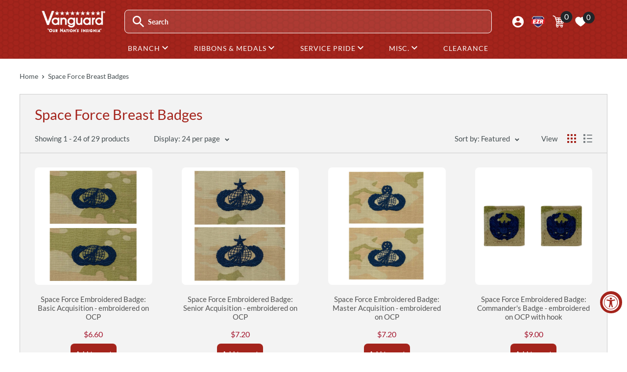

--- FILE ---
content_type: text/html; charset=utf-8
request_url: https://www.vanguardmil.com/collections/space-force-breast-badges
body_size: 50716
content:
<!doctype html>

<html class="no-js" lang="en">
  <head>
    
	<script src="//www.vanguardmil.com/cdn/shop/files/pandectes-rules.js?v=6528803651695297083"></script>
	
	

    <meta charset="utf-8">
    <meta name="viewport" content="width=device-width, initial-scale=1.0, height=device-height">
    <meta name="theme-color" content="#212529">

    <title>Space Force Breast Badges</title><link rel="canonical" href="https://www.vanguardmil.com/collections/space-force-breast-badges"><link rel="shortcut icon" href="//www.vanguardmil.com/cdn/shop/files/favicon_1_-1_c3708729-7de1-4ed6-af84-69dcef93a420_96x96.png?v=1742314673" type="image/png"><link rel="preload" as="style" href="//www.vanguardmil.com/cdn/shop/t/202/assets/theme.css?v=174998088754057634591733241738">
    <link rel="preload" as="script" href="//www.vanguardmil.com/cdn/shop/t/202/assets/theme.js?v=34260595880384442431744907606">
    <link rel="preconnect" href="https://cdn.shopify.com">
    <link rel="preconnect" href="https://fonts.shopifycdn.com">
    <link rel="dns-prefetch" href="https://productreviews.shopifycdn.com">
    <link rel="dns-prefetch" href="https://ajax.googleapis.com">
    <link rel="dns-prefetch" href="https://maps.googleapis.com">
    <link rel="dns-prefetch" href="https://maps.gstatic.com">

    <link rel="preconnect" href="https://fonts.googleapis.com">
<link rel="preconnect" href="https://fonts.gstatic.com" crossorigin>
<link href="https://fonts.googleapis.com/css2?family=Lato&family=Rationale&family=Teko:wght@300..700&display=swap" rel="stylesheet">

    <meta property="og:type" content="website">
  <meta property="og:title" content="Space Force Breast Badges">
  <meta property="og:image" content="http://www.vanguardmil.com/cdn/shop/products/2106869SF.jpg?v=1617290979">
  <meta property="og:image:secure_url" content="https://www.vanguardmil.com/cdn/shop/products/2106869SF.jpg?v=1617290979">
  <meta property="og:image:width" content="1200">
  <meta property="og:image:height" content="1200"><meta property="og:url" content="https://www.vanguardmil.com/collections/space-force-breast-badges">
<meta property="og:site_name" content="Vanguard Industries"><meta name="twitter:card" content="summary"><meta name="twitter:title" content="Space Force Breast Badges">
  <meta name="twitter:description" content="">
  <meta name="twitter:image" content="https://www.vanguardmil.com/cdn/shop/products/2106869SF_600x600_crop_center.jpg?v=1617290979">
    <link rel="preload" href="//www.vanguardmil.com/cdn/fonts/lato/lato_n4.c3b93d431f0091c8be23185e15c9d1fee1e971c5.woff2" as="font" type="font/woff2" crossorigin><link rel="preload" href="//www.vanguardmil.com/cdn/fonts/lato/lato_n4.c3b93d431f0091c8be23185e15c9d1fee1e971c5.woff2" as="font" type="font/woff2" crossorigin><style>
  @font-face {
  font-family: Lato;
  font-weight: 400;
  font-style: normal;
  font-display: swap;
  src: url("//www.vanguardmil.com/cdn/fonts/lato/lato_n4.c3b93d431f0091c8be23185e15c9d1fee1e971c5.woff2") format("woff2"),
       url("//www.vanguardmil.com/cdn/fonts/lato/lato_n4.d5c00c781efb195594fd2fd4ad04f7882949e327.woff") format("woff");
}

  @font-face {
  font-family: Lato;
  font-weight: 400;
  font-style: normal;
  font-display: swap;
  src: url("//www.vanguardmil.com/cdn/fonts/lato/lato_n4.c3b93d431f0091c8be23185e15c9d1fee1e971c5.woff2") format("woff2"),
       url("//www.vanguardmil.com/cdn/fonts/lato/lato_n4.d5c00c781efb195594fd2fd4ad04f7882949e327.woff") format("woff");
}

@font-face {
  font-family: Lato;
  font-weight: 600;
  font-style: normal;
  font-display: swap;
  src: url("//www.vanguardmil.com/cdn/fonts/lato/lato_n6.38d0e3b23b74a60f769c51d1df73fac96c580d59.woff2") format("woff2"),
       url("//www.vanguardmil.com/cdn/fonts/lato/lato_n6.3365366161bdcc36a3f97cfbb23954d8c4bf4079.woff") format("woff");
}

@font-face {
  font-family: Lato;
  font-weight: 400;
  font-style: italic;
  font-display: swap;
  src: url("//www.vanguardmil.com/cdn/fonts/lato/lato_i4.09c847adc47c2fefc3368f2e241a3712168bc4b6.woff2") format("woff2"),
       url("//www.vanguardmil.com/cdn/fonts/lato/lato_i4.3c7d9eb6c1b0a2bf62d892c3ee4582b016d0f30c.woff") format("woff");
}


  @font-face {
  font-family: Lato;
  font-weight: 700;
  font-style: normal;
  font-display: swap;
  src: url("//www.vanguardmil.com/cdn/fonts/lato/lato_n7.900f219bc7337bc57a7a2151983f0a4a4d9d5dcf.woff2") format("woff2"),
       url("//www.vanguardmil.com/cdn/fonts/lato/lato_n7.a55c60751adcc35be7c4f8a0313f9698598612ee.woff") format("woff");
}

  @font-face {
  font-family: Lato;
  font-weight: 400;
  font-style: italic;
  font-display: swap;
  src: url("//www.vanguardmil.com/cdn/fonts/lato/lato_i4.09c847adc47c2fefc3368f2e241a3712168bc4b6.woff2") format("woff2"),
       url("//www.vanguardmil.com/cdn/fonts/lato/lato_i4.3c7d9eb6c1b0a2bf62d892c3ee4582b016d0f30c.woff") format("woff");
}

  @font-face {
  font-family: Lato;
  font-weight: 700;
  font-style: italic;
  font-display: swap;
  src: url("//www.vanguardmil.com/cdn/fonts/lato/lato_i7.16ba75868b37083a879b8dd9f2be44e067dfbf92.woff2") format("woff2"),
       url("//www.vanguardmil.com/cdn/fonts/lato/lato_i7.4c07c2b3b7e64ab516aa2f2081d2bb0366b9dce8.woff") format("woff");
}


  :root {
    --chevron-down: url("\/\/www.vanguardmil.com\/cdn\/shop\/t\/202\/assets\/chevron_down.svg?v=40466928921424435381740679381");
    --default-text-font-size : 15px;
    --base-text-font-size    : 16px;
    --heading-font-family    : Lato, sans-serif;
    --heading-font-weight    : 400;
    --heading-font-style     : normal;
    --text-font-family       : Lato, sans-serif;
    --text-font-weight       : 400;
    --text-font-style        : normal;
    --text-font-bolder-weight: 600;
    --text-link-decoration   : underline;

    --text-color               : #444D50;
    --text-color-rgb           : 68, 77, 80;
    --heading-color            : #a4241c;
    --border-color             : #cccccc;
    --border-color-rgb         : 204, 204, 204;
    --form-border-color        : #bfbfbf;
    --accent-color             : #212529;
    --accent-color-rgb         : 33, 37, 41;
    --link-color               : #a4241c;
    --link-color-hover         : #631611;
    --background               : #ffffff;
    --secondary-background     : #f3f3f3;
    --secondary-background-rgb : 243, 243, 243;
    --accent-background        : rgba(33, 37, 41, 0.08);

    --input-background: #f3f3f3;

    --error-color       : #ff0000;
    --error-background  : rgba(255, 0, 0, 0.07);
    --success-color     : #00aa00;
    --success-background: rgba(0, 170, 0, 0.11);

    --primary-button-background      : #a4241c;
    --primary-button-background-rgb  : 164, 36, 28;
    --primary-button-text-color      : #ffffff;
    --secondary-button-background    : #780c06;
    --secondary-button-background-rgb: 120, 12, 6;
    --secondary-button-text-color    : #ffffff;

    --header-background      : rgba(0,0,0,0);
    --header-text-color      : #ffffff;
    --header-light-text-color: #a3afef;
    --header-border-color    : rgba(163, 175, 239, 0.3);
    --header-accent-color    : #00badb;

    --footer-background-color:    #f3f5f6;
    --footer-heading-text-color:  #1e2d7d;
    --footer-body-text-color:     #444D50;
    --footer-body-text-color-rgb: 68, 77, 80;
    --footer-accent-color:        #a4241c;
    --footer-accent-color-rgb:    164, 36, 28;
    --footer-border:              none;
    
    --flickity-arrow-color: #999999;--product-on-sale-accent           : #a4241c;
    --product-on-sale-accent-rgb       : 164, 36, 28;
    --product-on-sale-color            : #ffffff;
    --product-in-stock-color           : #008a00;
    --product-low-stock-color          : #a4241c;
    --product-sold-out-color           : #212529;
    --product-custom-label-1-background: #008a00;
    --product-custom-label-1-color     : #ffffff;
    --product-custom-label-2-background: #00a500;
    --product-custom-label-2-color     : #ffffff;
    --product-review-star-color        : #ffbd00;

    --mobile-container-gutter : 20px;
    --desktop-container-gutter: 40px;

    /* Shopify related variables */
    --payment-terms-background-color: #ffffff;
  }
</style>

<script>
  // IE11 does not have support for CSS variables, so we have to polyfill them
  if (!(((window || {}).CSS || {}).supports && window.CSS.supports('(--a: 0)'))) {
    const script = document.createElement('script');
    script.type = 'text/javascript';
    script.src = 'https://cdn.jsdelivr.net/npm/css-vars-ponyfill@2';
    script.onload = function() {
      cssVars({});
    };

    document.getElementsByTagName('head')[0].appendChild(script);
  }
</script>


    <script>window.performance && window.performance.mark && window.performance.mark('shopify.content_for_header.start');</script><meta name="google-site-verification" content="zEn7OKpDZqPujOzzjB27ARyX0vJiJDWfFJ10LafH4Aw">
<meta id="shopify-digital-wallet" name="shopify-digital-wallet" content="/7202413/digital_wallets/dialog">
<meta name="shopify-checkout-api-token" content="a71d3b14f258b08079ec898065bae512">
<meta id="in-context-paypal-metadata" data-shop-id="7202413" data-venmo-supported="true" data-environment="production" data-locale="en_US" data-paypal-v4="true" data-currency="USD">
<link rel="alternate" type="application/atom+xml" title="Feed" href="/collections/space-force-breast-badges.atom" />
<link rel="next" href="/collections/space-force-breast-badges?page=2">
<link rel="alternate" type="application/json+oembed" href="https://www.vanguardmil.com/collections/space-force-breast-badges.oembed">
<script async="async" src="/checkouts/internal/preloads.js?locale=en-US"></script>
<script id="shopify-features" type="application/json">{"accessToken":"a71d3b14f258b08079ec898065bae512","betas":["rich-media-storefront-analytics"],"domain":"www.vanguardmil.com","predictiveSearch":true,"shopId":7202413,"locale":"en"}</script>
<script>var Shopify = Shopify || {};
Shopify.shop = "vanguardmil.myshopify.com";
Shopify.locale = "en";
Shopify.currency = {"active":"USD","rate":"1.0"};
Shopify.country = "US";
Shopify.theme = {"name":"vanguard-usamm\/production-V2","id":132828921910,"schema_name":"Warehouse","schema_version":"6.0.0","theme_store_id":null,"role":"main"};
Shopify.theme.handle = "null";
Shopify.theme.style = {"id":null,"handle":null};
Shopify.cdnHost = "www.vanguardmil.com/cdn";
Shopify.routes = Shopify.routes || {};
Shopify.routes.root = "/";</script>
<script type="module">!function(o){(o.Shopify=o.Shopify||{}).modules=!0}(window);</script>
<script>!function(o){function n(){var o=[];function n(){o.push(Array.prototype.slice.apply(arguments))}return n.q=o,n}var t=o.Shopify=o.Shopify||{};t.loadFeatures=n(),t.autoloadFeatures=n()}(window);</script>
<script id="shop-js-analytics" type="application/json">{"pageType":"collection"}</script>
<script defer="defer" async type="module" src="//www.vanguardmil.com/cdn/shopifycloud/shop-js/modules/v2/client.init-shop-cart-sync_BdyHc3Nr.en.esm.js"></script>
<script defer="defer" async type="module" src="//www.vanguardmil.com/cdn/shopifycloud/shop-js/modules/v2/chunk.common_Daul8nwZ.esm.js"></script>
<script type="module">
  await import("//www.vanguardmil.com/cdn/shopifycloud/shop-js/modules/v2/client.init-shop-cart-sync_BdyHc3Nr.en.esm.js");
await import("//www.vanguardmil.com/cdn/shopifycloud/shop-js/modules/v2/chunk.common_Daul8nwZ.esm.js");

  window.Shopify.SignInWithShop?.initShopCartSync?.({"fedCMEnabled":true,"windoidEnabled":true});

</script>
<script>(function() {
  var isLoaded = false;
  function asyncLoad() {
    if (isLoaded) return;
    isLoaded = true;
    var urls = ["https:\/\/popup3.lifterapps.com\/js\/modal.js?shop=vanguardmil.myshopify.com","https:\/\/cdn.recovermycart.com\/scripts\/keepcart\/CartJS.min.js?shop=vanguardmil.myshopify.com\u0026shop=vanguardmil.myshopify.com","https:\/\/tools.luckyorange.com\/core\/lo.js?site-id=531cd4e9\u0026shop=vanguardmil.myshopify.com","https:\/\/cdn.zigpoll.com\/zigpoll-shopify-embed.js?accountId=6318a3001f9ef71547acb1da\u0026shop=vanguardmil.myshopify.com"];
    for (var i = 0; i < urls.length; i++) {
      var s = document.createElement('script');
      s.type = 'text/javascript';
      s.async = true;
      s.src = urls[i];
      var x = document.getElementsByTagName('script')[0];
      x.parentNode.insertBefore(s, x);
    }
  };
  if(window.attachEvent) {
    window.attachEvent('onload', asyncLoad);
  } else {
    window.addEventListener('load', asyncLoad, false);
  }
})();</script>
<script id="__st">var __st={"a":7202413,"offset":-28800,"reqid":"1419a0d1-fd0f-4f1b-a214-0c84993f9c11-1769012369","pageurl":"www.vanguardmil.com\/collections\/space-force-breast-badges","u":"58a5f31c9f0e","p":"collection","rtyp":"collection","rid":176389161014};</script>
<script>window.ShopifyPaypalV4VisibilityTracking = true;</script>
<script id="captcha-bootstrap">!function(){'use strict';const t='contact',e='account',n='new_comment',o=[[t,t],['blogs',n],['comments',n],[t,'customer']],c=[[e,'customer_login'],[e,'guest_login'],[e,'recover_customer_password'],[e,'create_customer']],r=t=>t.map((([t,e])=>`form[action*='/${t}']:not([data-nocaptcha='true']) input[name='form_type'][value='${e}']`)).join(','),a=t=>()=>t?[...document.querySelectorAll(t)].map((t=>t.form)):[];function s(){const t=[...o],e=r(t);return a(e)}const i='password',u='form_key',d=['recaptcha-v3-token','g-recaptcha-response','h-captcha-response',i],f=()=>{try{return window.sessionStorage}catch{return}},m='__shopify_v',_=t=>t.elements[u];function p(t,e,n=!1){try{const o=window.sessionStorage,c=JSON.parse(o.getItem(e)),{data:r}=function(t){const{data:e,action:n}=t;return t[m]||n?{data:e,action:n}:{data:t,action:n}}(c);for(const[e,n]of Object.entries(r))t.elements[e]&&(t.elements[e].value=n);n&&o.removeItem(e)}catch(o){console.error('form repopulation failed',{error:o})}}const l='form_type',E='cptcha';function T(t){t.dataset[E]=!0}const w=window,h=w.document,L='Shopify',v='ce_forms',y='captcha';let A=!1;((t,e)=>{const n=(g='f06e6c50-85a8-45c8-87d0-21a2b65856fe',I='https://cdn.shopify.com/shopifycloud/storefront-forms-hcaptcha/ce_storefront_forms_captcha_hcaptcha.v1.5.2.iife.js',D={infoText:'Protected by hCaptcha',privacyText:'Privacy',termsText:'Terms'},(t,e,n)=>{const o=w[L][v],c=o.bindForm;if(c)return c(t,g,e,D).then(n);var r;o.q.push([[t,g,e,D],n]),r=I,A||(h.body.append(Object.assign(h.createElement('script'),{id:'captcha-provider',async:!0,src:r})),A=!0)});var g,I,D;w[L]=w[L]||{},w[L][v]=w[L][v]||{},w[L][v].q=[],w[L][y]=w[L][y]||{},w[L][y].protect=function(t,e){n(t,void 0,e),T(t)},Object.freeze(w[L][y]),function(t,e,n,w,h,L){const[v,y,A,g]=function(t,e,n){const i=e?o:[],u=t?c:[],d=[...i,...u],f=r(d),m=r(i),_=r(d.filter((([t,e])=>n.includes(e))));return[a(f),a(m),a(_),s()]}(w,h,L),I=t=>{const e=t.target;return e instanceof HTMLFormElement?e:e&&e.form},D=t=>v().includes(t);t.addEventListener('submit',(t=>{const e=I(t);if(!e)return;const n=D(e)&&!e.dataset.hcaptchaBound&&!e.dataset.recaptchaBound,o=_(e),c=g().includes(e)&&(!o||!o.value);(n||c)&&t.preventDefault(),c&&!n&&(function(t){try{if(!f())return;!function(t){const e=f();if(!e)return;const n=_(t);if(!n)return;const o=n.value;o&&e.removeItem(o)}(t);const e=Array.from(Array(32),(()=>Math.random().toString(36)[2])).join('');!function(t,e){_(t)||t.append(Object.assign(document.createElement('input'),{type:'hidden',name:u})),t.elements[u].value=e}(t,e),function(t,e){const n=f();if(!n)return;const o=[...t.querySelectorAll(`input[type='${i}']`)].map((({name:t})=>t)),c=[...d,...o],r={};for(const[a,s]of new FormData(t).entries())c.includes(a)||(r[a]=s);n.setItem(e,JSON.stringify({[m]:1,action:t.action,data:r}))}(t,e)}catch(e){console.error('failed to persist form',e)}}(e),e.submit())}));const S=(t,e)=>{t&&!t.dataset[E]&&(n(t,e.some((e=>e===t))),T(t))};for(const o of['focusin','change'])t.addEventListener(o,(t=>{const e=I(t);D(e)&&S(e,y())}));const B=e.get('form_key'),M=e.get(l),P=B&&M;t.addEventListener('DOMContentLoaded',(()=>{const t=y();if(P)for(const e of t)e.elements[l].value===M&&p(e,B);[...new Set([...A(),...v().filter((t=>'true'===t.dataset.shopifyCaptcha))])].forEach((e=>S(e,t)))}))}(h,new URLSearchParams(w.location.search),n,t,e,['guest_login'])})(!0,!0)}();</script>
<script integrity="sha256-4kQ18oKyAcykRKYeNunJcIwy7WH5gtpwJnB7kiuLZ1E=" data-source-attribution="shopify.loadfeatures" defer="defer" src="//www.vanguardmil.com/cdn/shopifycloud/storefront/assets/storefront/load_feature-a0a9edcb.js" crossorigin="anonymous"></script>
<script data-source-attribution="shopify.dynamic_checkout.dynamic.init">var Shopify=Shopify||{};Shopify.PaymentButton=Shopify.PaymentButton||{isStorefrontPortableWallets:!0,init:function(){window.Shopify.PaymentButton.init=function(){};var t=document.createElement("script");t.src="https://www.vanguardmil.com/cdn/shopifycloud/portable-wallets/latest/portable-wallets.en.js",t.type="module",document.head.appendChild(t)}};
</script>
<script data-source-attribution="shopify.dynamic_checkout.buyer_consent">
  function portableWalletsHideBuyerConsent(e){var t=document.getElementById("shopify-buyer-consent"),n=document.getElementById("shopify-subscription-policy-button");t&&n&&(t.classList.add("hidden"),t.setAttribute("aria-hidden","true"),n.removeEventListener("click",e))}function portableWalletsShowBuyerConsent(e){var t=document.getElementById("shopify-buyer-consent"),n=document.getElementById("shopify-subscription-policy-button");t&&n&&(t.classList.remove("hidden"),t.removeAttribute("aria-hidden"),n.addEventListener("click",e))}window.Shopify?.PaymentButton&&(window.Shopify.PaymentButton.hideBuyerConsent=portableWalletsHideBuyerConsent,window.Shopify.PaymentButton.showBuyerConsent=portableWalletsShowBuyerConsent);
</script>
<script data-source-attribution="shopify.dynamic_checkout.cart.bootstrap">document.addEventListener("DOMContentLoaded",(function(){function t(){return document.querySelector("shopify-accelerated-checkout-cart, shopify-accelerated-checkout")}if(t())Shopify.PaymentButton.init();else{new MutationObserver((function(e,n){t()&&(Shopify.PaymentButton.init(),n.disconnect())})).observe(document.body,{childList:!0,subtree:!0})}}));
</script>
<link id="shopify-accelerated-checkout-styles" rel="stylesheet" media="screen" href="https://www.vanguardmil.com/cdn/shopifycloud/portable-wallets/latest/accelerated-checkout-backwards-compat.css" crossorigin="anonymous">
<style id="shopify-accelerated-checkout-cart">
        #shopify-buyer-consent {
  margin-top: 1em;
  display: inline-block;
  width: 100%;
}

#shopify-buyer-consent.hidden {
  display: none;
}

#shopify-subscription-policy-button {
  background: none;
  border: none;
  padding: 0;
  text-decoration: underline;
  font-size: inherit;
  cursor: pointer;
}

#shopify-subscription-policy-button::before {
  box-shadow: none;
}

      </style>

<script>window.performance && window.performance.mark && window.performance.mark('shopify.content_for_header.end');</script>
    
<script>window.BOLD = window.BOLD || {};
    window.BOLD.common = window.BOLD.common || {};
    window.BOLD.common.Shopify = window.BOLD.common.Shopify || {};
    window.BOLD.common.Shopify.shop = {
      domain: 'www.vanguardmil.com',
      permanent_domain: 'vanguardmil.myshopify.com',
      url: 'https://www.vanguardmil.com',
      secure_url: 'https://www.vanguardmil.com',
      money_format: "${{amount}}",
      currency: "USD"
    };
    window.BOLD.common.Shopify.customer = {
      id: null,
      tags: null,
    };
    window.BOLD.common.Shopify.cart = {"note":null,"attributes":{},"original_total_price":0,"total_price":0,"total_discount":0,"total_weight":0.0,"item_count":0,"items":[],"requires_shipping":false,"currency":"USD","items_subtotal_price":0,"cart_level_discount_applications":[],"checkout_charge_amount":0};
    window.BOLD.common.template = 'collection';window.BOLD.common.Shopify.formatMoney = function(money, format) {
        function n(t, e) {
            return "undefined" == typeof t ? e : t
        }
        function r(t, e, r, i) {
            if (e = n(e, 2),
                r = n(r, ","),
                i = n(i, "."),
            isNaN(t) || null == t)
                return 0;
            t = (t / 100).toFixed(e);
            var o = t.split(".")
                , a = o[0].replace(/(\d)(?=(\d\d\d)+(?!\d))/g, "$1" + r)
                , s = o[1] ? i + o[1] : "";
            return a + s
        }
        "string" == typeof money && (money = money.replace(".", ""));
        var i = ""
            , o = /\{\{\s*(\w+)\s*\}\}/
            , a = format || window.BOLD.common.Shopify.shop.money_format || window.Shopify.money_format || "$ {{ amount }}";
        switch (a.match(o)[1]) {
            case "amount":
                i = r(money, 2, ",", ".");
                break;
            case "amount_no_decimals":
                i = r(money, 0, ",", ".");
                break;
            case "amount_with_comma_separator":
                i = r(money, 2, ".", ",");
                break;
            case "amount_no_decimals_with_comma_separator":
                i = r(money, 0, ".", ",");
                break;
            case "amount_with_space_separator":
                i = r(money, 2, " ", ",");
                break;
            case "amount_no_decimals_with_space_separator":
                i = r(money, 0, " ", ",");
                break;
            case "amount_with_apostrophe_separator":
                i = r(money, 2, "'", ".");
                break;
        }
        return a.replace(o, i);
    };
    window.BOLD.common.Shopify.saveProduct = function (handle, product) {
      if (typeof handle === 'string' && typeof window.BOLD.common.Shopify.products[handle] === 'undefined') {
        if (typeof product === 'number') {
          window.BOLD.common.Shopify.handles[product] = handle;
          product = { id: product };
        }
        window.BOLD.common.Shopify.products[handle] = product;
      }
    };
    window.BOLD.common.Shopify.saveVariant = function (variant_id, variant) {
      if (typeof variant_id === 'number' && typeof window.BOLD.common.Shopify.variants[variant_id] === 'undefined') {
        window.BOLD.common.Shopify.variants[variant_id] = variant;
      }
    };window.BOLD.common.Shopify.products = window.BOLD.common.Shopify.products || {};
    window.BOLD.common.Shopify.variants = window.BOLD.common.Shopify.variants || {};
    window.BOLD.common.Shopify.handles = window.BOLD.common.Shopify.handles || {};window.BOLD.common.Shopify.saveProduct(null, null);window.BOLD.apps_installed = {"Product Options":2} || {};window.BOLD.common.Shopify.saveProduct("space-force-embroidered-badge-basic-acquisition-embroidered-on-ocp", 4794350665782);window.BOLD.common.Shopify.saveVariant(32930853978166, { product_id: 4794350665782, product_handle: "space-force-embroidered-badge-basic-acquisition-embroidered-on-ocp", price: 660, group_id: '', csp_metafield: {}});window.BOLD.common.Shopify.saveProduct("space-force-embroidered-badge-senior-acquisition-embroidered-on-ocp", 4794356465718);window.BOLD.common.Shopify.saveVariant(32930865217590, { product_id: 4794356465718, product_handle: "space-force-embroidered-badge-senior-acquisition-embroidered-on-ocp", price: 720, group_id: '', csp_metafield: {}});window.BOLD.common.Shopify.saveProduct("space-force-embroidered-badge-master-acquisition-embroidered-on-ocp", 4794357415990);window.BOLD.common.Shopify.saveVariant(32930866004022, { product_id: 4794357415990, product_handle: "space-force-embroidered-badge-master-acquisition-embroidered-on-ocp", price: 720, group_id: '', csp_metafield: {}});window.BOLD.common.Shopify.saveProduct("space-force-embroidered-badge-commanders-badge-embroidered-on-ocp-with-hook", 4801031503926);window.BOLD.common.Shopify.saveVariant(32942021607478, { product_id: 4801031503926, product_handle: "space-force-embroidered-badge-commanders-badge-embroidered-on-ocp-with-hook", price: 900, group_id: '', csp_metafield: {}});window.BOLD.common.Shopify.saveProduct("space-force-embroidered-badge-commanders-badge-embroidered-on-ocp-sew-on", 4801028194358);window.BOLD.common.Shopify.saveVariant(32942010073142, { product_id: 4801028194358, product_handle: "space-force-embroidered-badge-commanders-badge-embroidered-on-ocp-sew-on", price: 660, group_id: '', csp_metafield: {}});window.BOLD.common.Shopify.saveProduct("space-force-embroidered-badge-cyberspace-operator-ocp", 4794304102454);window.BOLD.common.Shopify.saveVariant(32930782707766, { product_id: 4794304102454, product_handle: "space-force-embroidered-badge-cyberspace-operator-ocp", price: 660, group_id: '', csp_metafield: {}});window.BOLD.common.Shopify.saveProduct("space-force-embroidered-badge-senior-cyberspace-operator-ocp", 4794327203894);window.BOLD.common.Shopify.saveVariant(32930817343542, { product_id: 4794327203894, product_handle: "space-force-embroidered-badge-senior-cyberspace-operator-ocp", price: 720, group_id: '', csp_metafield: {}});window.BOLD.common.Shopify.saveProduct("space-force-embroidered-badge-master-cyberspace-operator-ocp", 4794329497654);window.BOLD.common.Shopify.saveVariant(32930821406774, { product_id: 4794329497654, product_handle: "space-force-embroidered-badge-master-cyberspace-operator-ocp", price: 720, group_id: '', csp_metafield: {}});window.BOLD.common.Shopify.saveProduct("space-force-embroidered-badge-cyberspace-support-ocp", 4794340671542);window.BOLD.common.Shopify.saveVariant(32930838380598, { product_id: 4794340671542, product_handle: "space-force-embroidered-badge-cyberspace-support-ocp", price: 660, group_id: '', csp_metafield: {}});window.BOLD.common.Shopify.saveProduct("space-force-embroidered-badge-senior-cyberspace-support-ocp", 4794345455670);window.BOLD.common.Shopify.saveVariant(32930843426870, { product_id: 4794345455670, product_handle: "space-force-embroidered-badge-senior-cyberspace-support-ocp", price: 720, group_id: '', csp_metafield: {}});window.BOLD.common.Shopify.saveProduct("space-force-embroidered-badge-master-cyberspace-support-ocp", 4794349092918);window.BOLD.common.Shopify.saveVariant(32930851651638, { product_id: 4794349092918, product_handle: "space-force-embroidered-badge-master-cyberspace-support-ocp", price: 720, group_id: '', csp_metafield: {}});window.BOLD.common.Shopify.saveProduct("space-force-embroidered-badge-intelligence-embroidered-on-ocp", 4794358399030);window.BOLD.common.Shopify.saveVariant(32930867019830, { product_id: 4794358399030, product_handle: "space-force-embroidered-badge-intelligence-embroidered-on-ocp", price: 660, group_id: '', csp_metafield: {}});window.BOLD.common.Shopify.saveProduct("space-force-embroidered-badge-senior-intelligence-embroidered-on-ocp", 4794360463414);window.BOLD.common.Shopify.saveVariant(32930871902262, { product_id: 4794360463414, product_handle: "space-force-embroidered-badge-senior-intelligence-embroidered-on-ocp", price: 720, group_id: '', csp_metafield: {}});window.BOLD.common.Shopify.saveProduct("space-force-embroidered-badge-master-intelligence-embroidered-on-ocp", 4794361806902);window.BOLD.common.Shopify.saveVariant(32930875539510, { product_id: 4794361806902, product_handle: "space-force-embroidered-badge-master-intelligence-embroidered-on-ocp", price: 720, group_id: '', csp_metafield: {}});window.BOLD.common.Shopify.saveProduct("space-force-embroidered-badge-senior-space-ocp", 4794295025718);window.BOLD.common.Shopify.saveVariant(32930765832246, { product_id: 4794295025718, product_handle: "space-force-embroidered-badge-senior-space-ocp", price: 720, group_id: '', csp_metafield: {}});window.BOLD.common.Shopify.saveProduct("space-force-embroidered-badge-command-space-ocp", 4794297253942);window.BOLD.common.Shopify.saveVariant(32930771206198, { product_id: 4794297253942, product_handle: "space-force-embroidered-badge-command-space-ocp", price: 740, group_id: '', csp_metafield: {}});window.BOLD.common.Shopify.saveProduct("space-force-embroidered-badge-basic-civil-engineer-embroidered-on-ocp", 4794370555958);window.BOLD.common.Shopify.saveVariant(32930893103158, { product_id: 4794370555958, product_handle: "space-force-embroidered-badge-basic-civil-engineer-embroidered-on-ocp", price: 660, group_id: '', csp_metafield: {}});window.BOLD.common.Shopify.saveProduct("space-force-embroidered-badge-senior-civil-engineer-embroidered-on-ocp", 4794374389814);window.BOLD.common.Shopify.saveVariant(32930898214966, { product_id: 4794374389814, product_handle: "space-force-embroidered-badge-senior-civil-engineer-embroidered-on-ocp", price: 720, group_id: '', csp_metafield: {}});window.BOLD.common.Shopify.saveProduct("space-force-embroidered-badge-master-civil-engineer-embroidered-on-ocp", 4794376683574);window.BOLD.common.Shopify.saveVariant(32930902573110, { product_id: 4794376683574, product_handle: "space-force-embroidered-badge-master-civil-engineer-embroidered-on-ocp", price: 720, group_id: '', csp_metafield: {}});window.BOLD.common.Shopify.saveProduct("space-force-embroidered-badge-basic-civil-engineer-readiness-ocp", 4794640891958);window.BOLD.common.Shopify.saveVariant(32931275833398, { product_id: 4794640891958, product_handle: "space-force-embroidered-badge-basic-civil-engineer-readiness-ocp", price: 660, group_id: '', csp_metafield: {}});window.BOLD.common.Shopify.saveProduct("space-force-embroidered-badge-senior-civil-engineer-readiness-ocp", 4794643087414);window.BOLD.common.Shopify.saveVariant(32931279700022, { product_id: 4794643087414, product_handle: "space-force-embroidered-badge-senior-civil-engineer-readiness-ocp", price: 720, group_id: '', csp_metafield: {}});window.BOLD.common.Shopify.saveProduct("space-force-embroidered-badge-master-civil-engineer-readiness-ocp", 4794645053494);window.BOLD.common.Shopify.saveVariant(32931317415990, { product_id: 4794645053494, product_handle: "space-force-embroidered-badge-master-civil-engineer-readiness-ocp", price: 720, group_id: '', csp_metafield: {}});window.BOLD.common.Shopify.saveProduct("space-force-embroidered-badge-maintenance-ocp", 6540989726774);window.BOLD.common.Shopify.saveVariant(39273854042166, { product_id: 6540989726774, product_handle: "space-force-embroidered-badge-maintenance-ocp", price: 660, group_id: '', csp_metafield: {}});window.BOLD.common.Shopify.saveProduct("space-force-identification-badge-space-staff-regulation", 4904950792246);window.BOLD.common.Shopify.saveVariant(33059015131190, { product_id: 4904950792246, product_handle: "space-force-identification-badge-space-staff-regulation", price: 5610, group_id: '', csp_metafield: {}});window.BOLD.common.Shopify.metafields = window.BOLD.common.Shopify.metafields || {};window.BOLD.common.Shopify.metafields["bold_rp"] = {};window.BOLD.common.Shopify.metafields["bold_csp_defaults"] = {};window.BOLD.common.cacheParams = window.BOLD.common.cacheParams || {};
</script>

    
<script>
  window.BOLD = window.BOLD || {};
  window.BOLD.common = window.BOLD.common || {};
    window.BOLD.common.cacheParams = window.BOLD.common.cacheParams || {};
  window.BOLD.common.cacheParams.options = 1768834058;
</script>
<link href="//www.vanguardmil.com/cdn/shop/t/202/assets/bold-options.css?v=87316498131325035181740679380" rel="stylesheet" type="text/css" media="all" />
<script src="https://options.shopapps.site/js/options.js" type="text/javascript"></script>
    

    <script src="https://cdn.jsdelivr.net/npm/jquery/dist/jquery.min.js" ></script>
    <script src="https://cdn.jsdelivr.net/npm/popper.js@1.16.0/dist/umd/popper.min.js" defer></script>
<script src="https://stackpath.bootstrapcdn.com/bootstrap/4.3.1/js/bootstrap.min.js" integrity="sha384-JjSmVgyd0p3pXB1rRibZUAYoIIy6OrQ6VrjIEaFf/nJGzIxFDsf4x0xIM+B07jRM" crossorigin="anonymous" defer></script>

    
    <link rel="stylesheet" href="//www.vanguardmil.com/cdn/shop/t/202/assets/theme2.css?v=150684634643329899011766609087">
    <link rel="stylesheet" href="//www.vanguardmil.com/cdn/shop/t/202/assets/bootstrap2.css?v=68437401972965980981740679381">
    <link href="//www.vanguardmil.com/cdn/shop/t/202/assets/vanguard-style2.css?v=64295343391860832811764092411" rel="stylesheet" type="text/css" media="all" />
    <link href="//www.vanguardmil.com/cdn/shop/t/202/assets/slide-menu.css?v=48104659836895137301727802975" rel="stylesheet" type="text/css" media="all" />
    <link rel="stylesheet" media="print" href="//www.vanguardmil.com/cdn/shop/t/202/assets/print.css?v=46544742635725541251742824760">

    <script type="application/ld+json">
  {
    "@context": "https://schema.org",
    "@type": "BreadcrumbList",
    "itemListElement": [{
        "@type": "ListItem",
        "position": 1,
        "name": "Home",
        "item": "https://www.vanguardmil.com"
      },{
            "@type": "ListItem",
            "position": 2,
            "name": "Space Force Breast Badges",
            "item": "https://www.vanguardmil.com/collections/space-force-breast-badges"
          }]
  }
</script>

    <script>
      // Doofinder accessibility fix
      document.addEventListener('focusout', (e) => {
        if (!e.target.closest('.dfd-root')) return;
        setTimeout(() => {
          if (!document.querySelector('.dfd-root[hidden]')) return;

          const allTabbaleElements = Array.from(document.querySelectorAll('*')).filter(e => e.tabIndex >= 0);
          const searchBar = document.querySelector('#search-input');
          const nextElementIndex = allTabbaleElements.findIndex(e => e === searchBar) + 1;

          allTabbaleElements[nextElementIndex].focus();
        }, 100);
      });
    </script>
    <script>
      // This allows to expose several variables to the global scope, to be used in scripts
      window.theme = {
        pageType: "collection",
        cartCount: 0,
        moneyFormat: "${{amount}}",
        moneyWithCurrencyFormat: "${{amount}} USD",
        currencyCodeEnabled: false,
        showDiscount: true,
        discountMode: "percentage",
        cartType: "page"
      };

      window.routes = {
        rootUrl: "\/",
        rootUrlWithoutSlash: '',
        cartUrl: "\/cart",
        cartAddUrl: "\/cart\/add",
        cartChangeUrl: "\/cart\/change",
        searchUrl: "\/search",
        productRecommendationsUrl: "\/recommendations\/products"
      };

      window.languages = {
        productRegularPrice: "Regular price",
        productSalePrice: "Sale price",
        collectionOnSaleLabel: "Save {{savings}}",
        productFormUnavailable: "Unavailable",
        productFormAddToCart: "Add to cart",
        productFormPreOrder: "Pre-order",
        productFormSoldOut: "Sold out",
        productAdded: "Product has been added to your cart",
        productAddedShort: "Added!",
        shippingEstimatorNoResults: "No shipping could be found for your address.",
        shippingEstimatorOneResult: "There is one shipping rate for your address:",
        shippingEstimatorMultipleResults: "There are {{count}} shipping rates for your address:",
        shippingEstimatorErrors: "There are some errors:"
      };

      document.documentElement.className = document.documentElement.className.replace('no-js', 'js');
    </script><script src="//www.vanguardmil.com/cdn/shop/t/202/assets/theme.js?v=34260595880384442431744907606" defer></script>
    <script src="//www.vanguardmil.com/cdn/shop/t/202/assets/custom.js?v=103714942006477426081741625925" defer></script><script>
        (function () {
          window.onpageshow = function() {
            // We force re-freshing the cart content onpageshow, as most browsers will serve a cache copy when hitting the
            // back button, which cause staled data
            document.documentElement.dispatchEvent(new CustomEvent('cart:refresh', {
              bubbles: true,
              detail: {scrollToTop: false}
            }));
          };
        })();
      </script><!-- BEGIN app block: shopify://apps/pandectes-gdpr/blocks/banner/58c0baa2-6cc1-480c-9ea6-38d6d559556a -->
  
    
      <!-- TCF is active, scripts are loaded above -->
      
        <script>
          if (!window.PandectesRulesSettings) {
            window.PandectesRulesSettings = {"store":{"id":7202413,"adminMode":false,"headless":false,"storefrontRootDomain":"","checkoutRootDomain":"","storefrontAccessToken":""},"banner":{"revokableTrigger":false,"cookiesBlockedByDefault":"7","hybridStrict":false,"isActive":true},"geolocation":{"auOnly":false,"brOnly":false,"caOnly":false,"chOnly":false,"euOnly":false,"jpOnly":false,"nzOnly":false,"thOnly":false,"zaOnly":false,"canadaOnly":false,"globalVisibility":true},"blocker":{"isActive":false,"googleConsentMode":{"isActive":true,"id":"GTM-57MC5K2","analyticsId":"G-3DVY3EV05L","adwordsId":"AW-1041182928","adStorageCategory":4,"analyticsStorageCategory":2,"functionalityStorageCategory":1,"personalizationStorageCategory":1,"securityStorageCategory":0,"customEvent":true,"redactData":true,"urlPassthrough":false,"dataLayerProperty":"dataLayer","waitForUpdate":0,"useNativeChannel":false,"debugMode":false},"facebookPixel":{"isActive":true,"id":"4163626356991531","ldu":true},"microsoft":{"isActive":false,"uetTags":""},"rakuten":{"isActive":false,"cmp":false,"ccpa":false},"gpcIsActive":true,"klaviyoIsActive":false,"defaultBlocked":7,"patterns":{"whiteList":[],"blackList":{"1":[],"2":[],"4":[],"8":[]},"iframesWhiteList":[],"iframesBlackList":{"1":[],"2":[],"4":[],"8":[]},"beaconsWhiteList":[],"beaconsBlackList":{"1":[],"2":[],"4":[],"8":[]}}}};
            const rulesScript = document.createElement('script');
            window.PandectesRulesSettings.auto = true;
            rulesScript.src = "https://cdn.shopify.com/extensions/019be129-2324-7a66-8e6c-b9c5584f3b64/gdpr-240/assets/pandectes-rules.js";
            const firstChild = document.head.firstChild;
            document.head.insertBefore(rulesScript, firstChild);
          }
        </script>
      
      <script>
        
          window.PandectesSettings = {"store":{"id":7202413,"plan":"plus","theme":"vanguard-usamm/production-V2","primaryLocale":"en","adminMode":false,"headless":false,"storefrontRootDomain":"","checkoutRootDomain":"","storefrontAccessToken":""},"tsPublished":1752525515,"declaration":{"showType":true,"showPurpose":false,"showProvider":false,"declIntroText":"We use cookies to optimize website functionality, analyze the performance, and provide personalized experience to you. Some cookies are essential to make the website operate and function correctly. Those cookies cannot be disabled. In this window you can manage your preference of cookies.","showDateGenerated":true},"language":{"unpublished":[],"languageMode":"Single","fallbackLanguage":"en","languageDetection":"browser","languagesSupported":[]},"texts":{"managed":{"headerText":{"en":"We respect your privacy"},"consentText":{"en":"This website uses cookies to ensure you get the best experience."},"linkText":{"en":"Learn more"},"imprintText":{"en":"Imprint"},"googleLinkText":{"en":"Google's Privacy Terms"},"allowButtonText":{"en":"Accept"},"denyButtonText":{"en":"Decline"},"dismissButtonText":{"en":"Ok"},"leaveSiteButtonText":{"en":"Leave this site"},"preferencesButtonText":{"en":"Preferences"},"cookiePolicyText":{"en":"Cookie policy"},"preferencesPopupTitleText":{"en":"Manage consent preferences"},"preferencesPopupIntroText":{"en":"We use cookies to optimize website functionality, analyze the performance, and provide personalized experience to you. Some cookies are essential to make the website operate and function correctly. Those cookies cannot be disabled. In this window you can manage your preference of cookies."},"preferencesPopupSaveButtonText":{"en":"Save preferences"},"preferencesPopupCloseButtonText":{"en":"Close"},"preferencesPopupAcceptAllButtonText":{"en":"Accept all"},"preferencesPopupRejectAllButtonText":{"en":"Reject all"},"cookiesDetailsText":{"en":"Cookies details"},"preferencesPopupAlwaysAllowedText":{"en":"Always allowed"},"accessSectionParagraphText":{"en":"You have the right to request access to your data at any time."},"accessSectionTitleText":{"en":"Data portability"},"accessSectionAccountInfoActionText":{"en":"Personal data"},"accessSectionDownloadReportActionText":{"en":"Request export"},"accessSectionGDPRRequestsActionText":{"en":"Data subject requests"},"accessSectionOrdersRecordsActionText":{"en":"Orders"},"rectificationSectionParagraphText":{"en":"You have the right to request your data to be updated whenever you think it is appropriate."},"rectificationSectionTitleText":{"en":"Data Rectification"},"rectificationCommentPlaceholder":{"en":"Describe what you want to be updated"},"rectificationCommentValidationError":{"en":"Comment is required"},"rectificationSectionEditAccountActionText":{"en":"Request an update"},"erasureSectionTitleText":{"en":"Right to be forgotten"},"erasureSectionParagraphText":{"en":"You have the right to ask all your data to be erased. After that, you will no longer be able to access your account."},"erasureSectionRequestDeletionActionText":{"en":"Request personal data deletion"},"consentDate":{"en":"Consent date"},"consentId":{"en":"Consent ID"},"consentSectionChangeConsentActionText":{"en":"Change consent preference"},"consentSectionConsentedText":{"en":"You consented to the cookies policy of this website on"},"consentSectionNoConsentText":{"en":"You have not consented to the cookies policy of this website."},"consentSectionTitleText":{"en":"Your cookie consent"},"consentStatus":{"en":"Consent preference"},"confirmationFailureMessage":{"en":"Your request was not verified. Please try again and if problem persists, contact store owner for assistance"},"confirmationFailureTitle":{"en":"A problem occurred"},"confirmationSuccessMessage":{"en":"We will soon get back to you as to your request."},"confirmationSuccessTitle":{"en":"Your request is verified"},"guestsSupportEmailFailureMessage":{"en":"Your request was not submitted. Please try again and if problem persists, contact store owner for assistance."},"guestsSupportEmailFailureTitle":{"en":"A problem occurred"},"guestsSupportEmailPlaceholder":{"en":"E-mail address"},"guestsSupportEmailSuccessMessage":{"en":"If you are registered as a customer of this store, you will soon receive an email with instructions on how to proceed."},"guestsSupportEmailSuccessTitle":{"en":"Thank you for your request"},"guestsSupportEmailValidationError":{"en":"Email is not valid"},"guestsSupportInfoText":{"en":"Please login with your customer account to further proceed."},"submitButton":{"en":"Submit"},"submittingButton":{"en":"Submitting..."},"cancelButton":{"en":"Cancel"},"declIntroText":{"en":"We use cookies to optimize website functionality, analyze the performance, and provide personalized experience to you. Some cookies are essential to make the website operate and function correctly. Those cookies cannot be disabled. In this window you can manage your preference of cookies."},"declName":{"en":"Name"},"declPurpose":{"en":"Purpose"},"declType":{"en":"Type"},"declRetention":{"en":"Retention"},"declProvider":{"en":"Provider"},"declFirstParty":{"en":"First-party"},"declThirdParty":{"en":"Third-party"},"declSeconds":{"en":"seconds"},"declMinutes":{"en":"minutes"},"declHours":{"en":"hours"},"declDays":{"en":"days"},"declMonths":{"en":"months"},"declYears":{"en":"years"},"declSession":{"en":"Session"},"declDomain":{"en":"Domain"},"declPath":{"en":"Path"}},"categories":{"strictlyNecessaryCookiesTitleText":{"en":"Strictly necessary cookies"},"strictlyNecessaryCookiesDescriptionText":{"en":"These cookies are essential in order to enable you to move around the website and use its features, such as accessing secure areas of the website. The website cannot function properly without these cookies."},"functionalityCookiesTitleText":{"en":"Functional cookies"},"functionalityCookiesDescriptionText":{"en":"These cookies enable the site to provide enhanced functionality and personalisation. They may be set by us or by third party providers whose services we have added to our pages. If you do not allow these cookies then some or all of these services may not function properly."},"performanceCookiesTitleText":{"en":"Performance cookies"},"performanceCookiesDescriptionText":{"en":"These cookies enable us to monitor and improve the performance of our website. For example, they allow us to count visits, identify traffic sources and see which parts of the site are most popular."},"targetingCookiesTitleText":{"en":"Targeting cookies"},"targetingCookiesDescriptionText":{"en":"These cookies may be set through our site by our advertising partners. They may be used by those companies to build a profile of your interests and show you relevant adverts on other sites.    They do not store directly personal information, but are based on uniquely identifying your browser and internet device. If you do not allow these cookies, you will experience less targeted advertising."},"unclassifiedCookiesTitleText":{"en":"Unclassified cookies"},"unclassifiedCookiesDescriptionText":{"en":"Unclassified cookies are cookies that we are in the process of classifying, together with the providers of individual cookies."}},"auto":{}},"library":{"previewMode":false,"fadeInTimeout":0,"defaultBlocked":7,"showLink":true,"showImprintLink":false,"showGoogleLink":true,"enabled":true,"cookie":{"expiryDays":365,"secure":true,"domain":""},"dismissOnScroll":false,"dismissOnWindowClick":false,"dismissOnTimeout":false,"palette":{"popup":{"background":"#FFFFFF","backgroundForCalculations":{"a":1,"b":255,"g":255,"r":255},"text":"#292525"},"button":{"background":"#A4241C","backgroundForCalculations":{"a":1,"b":28,"g":36,"r":164},"text":"#FFFFFF","textForCalculation":{"a":1,"b":255,"g":255,"r":255},"border":"transparent"}},"content":{"href":"https://vanguardmil.myshopify.com/policies/privacy-policy","imprintHref":"/","close":"&#10005;","target":"_blank","logo":"<img class=\"cc-banner-logo\" style=\"max-height: 40px;\" src=\"https://vanguardmil.myshopify.com/cdn/shop/files/pandectes-banner-logo.png\" alt=\"Cookie banner\" />"},"window":"<div role=\"dialog\" aria-label=\"We respect your privacy\" aria-describedby=\"cookieconsent:desc\" id=\"pandectes-banner\" class=\"cc-window-wrapper cc-bottom-wrapper\"><div class=\"pd-cookie-banner-window cc-window {{classes}}\"><!--googleoff: all-->{{children}}<!--googleon: all--></div></div>","compliance":{"custom":"<div class=\"cc-compliance cc-highlight\">{{preferences}}{{allow}}</div>"},"type":"custom","layouts":{"basic":"{{logo}}{{messagelink}}{{compliance}}"},"position":"bottom","theme":"block","revokable":true,"animateRevokable":false,"revokableReset":false,"revokableLogoUrl":"https://vanguardmil.myshopify.com/cdn/shop/files/pandectes-reopen-logo.png","revokablePlacement":"bottom-right","revokableMarginHorizontal":15,"revokableMarginVertical":15,"static":false,"autoAttach":true,"hasTransition":true,"blacklistPage":[""],"elements":{"close":"<button aria-label=\"Close\" type=\"button\" class=\"cc-close\">{{close}}</button>","dismiss":"<button type=\"button\" class=\"cc-btn cc-btn-decision cc-dismiss\">{{dismiss}}</button>","allow":"<button type=\"button\" class=\"cc-btn cc-btn-decision cc-allow\">{{allow}}</button>","deny":"<button type=\"button\" class=\"cc-btn cc-btn-decision cc-deny\">{{deny}}</button>","preferences":"<button type=\"button\" class=\"cc-btn cc-settings\" onclick=\"Pandectes.fn.openPreferences()\">{{preferences}}</button>"}},"geolocation":{"auOnly":false,"brOnly":false,"caOnly":false,"chOnly":false,"euOnly":false,"jpOnly":false,"nzOnly":false,"thOnly":false,"zaOnly":false,"canadaOnly":false,"globalVisibility":true},"dsr":{"guestsSupport":false,"accessSectionDownloadReportAuto":false},"banner":{"resetTs":1737649534,"extraCss":"        .cc-banner-logo {max-width: 24em!important;}    @media(min-width: 768px) {.cc-window.cc-floating{max-width: 24em!important;width: 24em!important;}}    .cc-message, .pd-cookie-banner-window .cc-header, .cc-logo {text-align: left}    .cc-window-wrapper{z-index: 2147483647;}    .cc-window{z-index: 2147483647;font-size: 17px!important;font-family: inherit;}    .pd-cookie-banner-window .cc-header{font-size: 17px!important;font-family: inherit;}    .pd-cp-ui{font-family: inherit; background-color: #FFFFFF;color:#292525;}    button.pd-cp-btn, a.pd-cp-btn{background-color:#A4241C;color:#FFFFFF!important;}    input + .pd-cp-preferences-slider{background-color: rgba(41, 37, 37, 0.3)}    .pd-cp-scrolling-section::-webkit-scrollbar{background-color: rgba(41, 37, 37, 0.3)}    input:checked + .pd-cp-preferences-slider{background-color: rgba(41, 37, 37, 1)}    .pd-cp-scrolling-section::-webkit-scrollbar-thumb {background-color: rgba(41, 37, 37, 1)}    .pd-cp-ui-close{color:#292525;}    .pd-cp-preferences-slider:before{background-color: #FFFFFF}    .pd-cp-title:before {border-color: #292525!important}    .pd-cp-preferences-slider{background-color:#292525}    .pd-cp-toggle{color:#292525!important}    @media(max-width:699px) {.pd-cp-ui-close-top svg {fill: #292525}}    .pd-cp-toggle:hover,.pd-cp-toggle:visited,.pd-cp-toggle:active{color:#292525!important}    .pd-cookie-banner-window {box-shadow: 0 0 18px rgb(0 0 0 / 20%);}  ","customJavascript":{"useButtons":true},"showPoweredBy":false,"logoHeight":40,"revokableTrigger":false,"hybridStrict":false,"cookiesBlockedByDefault":"7","isActive":true,"implicitSavePreferences":true,"cookieIcon":false,"blockBots":false,"showCookiesDetails":true,"hasTransition":true,"blockingPage":false,"showOnlyLandingPage":false,"leaveSiteUrl":"https://www.google.com","linkRespectStoreLang":true},"cookies":{"0":[{"name":"keep_alive","type":"http","domain":"www.vanguardmil.com","path":"/","provider":"Shopify","firstParty":true,"retention":"30 minute(s)","expires":30,"unit":"declMinutes","purpose":{"en":"Used when international domain redirection is enabled to determine if a request is the first one of a session."}},{"name":"secure_customer_sig","type":"http","domain":"www.vanguardmil.com","path":"/","provider":"Shopify","firstParty":true,"retention":"1 year(s)","expires":1,"unit":"declYears","purpose":{"en":"Used to identify a user after they sign into a shop as a customer so they do not need to log in again."}},{"name":"localization","type":"http","domain":"www.vanguardmil.com","path":"/","provider":"Shopify","firstParty":true,"retention":"1 year(s)","expires":1,"unit":"declYears","purpose":{"en":"Used to localize the cart to the correct country."}},{"name":"_tracking_consent","type":"http","domain":".vanguardmil.com","path":"/","provider":"Shopify","firstParty":false,"retention":"1 year(s)","expires":1,"unit":"declYears","purpose":{"en":"Used to store a user's preferences if a merchant has set up privacy rules in the visitor's region."}},{"name":"wpm-test-cookie","type":"http","domain":"com","path":"/","provider":"Unknown","firstParty":false,"retention":"Session","expires":1,"unit":"declSeconds","purpose":{"en":""}}],"1":[{"name":"rmc_logged_in_at","type":"http","domain":"www.vanguardmil.com","path":"/","provider":"Marsello","firstParty":true,"retention":"Session","expires":-55,"unit":"declYears","purpose":{"en":"Used by Abandoned Cart Recovery app."}}],"2":[{"name":"__cf_bm","type":"http","domain":".livewishlist.scriptengine.net","path":"/","provider":"CloudFlare","firstParty":false,"retention":"30 minute(s)","expires":30,"unit":"declMinutes","purpose":{"en":"Used to manage incoming traffic that matches criteria associated with bots."}},{"name":"_ga","type":"http","domain":".vanguardmil.com","path":"/","provider":"Google","firstParty":false,"retention":"1 year(s)","expires":1,"unit":"declYears","purpose":{"en":"Cookie is set by Google Analytics with unknown functionality"}},{"name":"_gid","type":"http","domain":".vanguardmil.com","path":"/","provider":"Google","firstParty":false,"retention":"1 day(s)","expires":1,"unit":"declDays","purpose":{"en":"Cookie is placed by Google Analytics to count and track pageviews."}},{"name":"__cf_bm","type":"http","domain":".shappify.com","path":"/","provider":"CloudFlare","firstParty":false,"retention":"30 minute(s)","expires":30,"unit":"declMinutes","purpose":{"en":"Used to manage incoming traffic that matches criteria associated with bots."}},{"name":"__cf_bm","type":"http","domain":".boldapps.net","path":"/","provider":"CloudFlare","firstParty":false,"retention":"30 minute(s)","expires":30,"unit":"declMinutes","purpose":{"en":"Used to manage incoming traffic that matches criteria associated with bots."}},{"name":"_ga_G3RDTGKWR4","type":"http","domain":".vanguardmil.com","path":"/","provider":"Google","firstParty":false,"retention":"1 year(s)","expires":1,"unit":"declYears","purpose":{"en":""}},{"name":"_ga_3DVY3EV05L","type":"http","domain":".vanguardmil.com","path":"/","provider":"Google","firstParty":false,"retention":"1 year(s)","expires":1,"unit":"declYears","purpose":{"en":""}},{"name":"_gat_PopUpWindow","type":"http","domain":".vanguardmil.com","path":"/","provider":"Google","firstParty":false,"retention":"1 minute(s)","expires":1,"unit":"declMinutes","purpose":{"en":""}}],"4":[{"name":"_gcl_au","type":"http","domain":".vanguardmil.com","path":"/","provider":"Google","firstParty":false,"retention":"3 month(s)","expires":3,"unit":"declMonths","purpose":{"en":"Cookie is placed by Google Tag Manager to track conversions."}}],"8":[{"name":"WISHLIST_TOTAL","type":"http","domain":"www.vanguardmil.com","path":"/","provider":"Unknown","firstParty":true,"retention":"1 month(s)","expires":1,"unit":"declMonths","purpose":{"en":""}},{"name":"WISHLIST_PRODUCTS_IDS","type":"http","domain":"www.vanguardmil.com","path":"/","provider":"Unknown","firstParty":true,"retention":"1 month(s)","expires":1,"unit":"declMonths","purpose":{"en":""}},{"name":"WISHLIST_PRODUCTS_IDS_SET","type":"http","domain":"www.vanguardmil.com","path":"/","provider":"Unknown","firstParty":true,"retention":"1 month(s)","expires":1,"unit":"declMonths","purpose":{"en":""}},{"name":"WISHLIST_UUID","type":"http","domain":"www.vanguardmil.com","path":"/","provider":"Unknown","firstParty":true,"retention":"1 month(s)","expires":1,"unit":"declMonths","purpose":{"en":""}},{"name":"WISHLIST_IP_ADDRESS","type":"http","domain":"www.vanguardmil.com","path":"/","provider":"Unknown","firstParty":true,"retention":"1 month(s)","expires":1,"unit":"declMonths","purpose":{"en":""}},{"name":"wpm-test-cookie","type":"http","domain":"vanguardmil.com","path":"/","provider":"Unknown","firstParty":false,"retention":"Session","expires":1,"unit":"declSeconds","purpose":{"en":""}},{"name":"wpm-test-cookie","type":"http","domain":"www.vanguardmil.com","path":"/","provider":"Unknown","firstParty":true,"retention":"Session","expires":1,"unit":"declSeconds","purpose":{"en":""}}]},"blocker":{"isActive":false,"googleConsentMode":{"id":"GTM-57MC5K2","analyticsId":"G-3DVY3EV05L","adwordsId":"AW-1041182928","isActive":true,"adStorageCategory":4,"analyticsStorageCategory":2,"personalizationStorageCategory":1,"functionalityStorageCategory":1,"customEvent":true,"securityStorageCategory":0,"redactData":true,"urlPassthrough":false,"dataLayerProperty":"dataLayer","waitForUpdate":0,"useNativeChannel":false,"debugMode":false},"facebookPixel":{"id":"4163626356991531","isActive":true,"ldu":true},"microsoft":{"isActive":false,"uetTags":""},"rakuten":{"isActive":false,"cmp":false,"ccpa":false},"klaviyoIsActive":false,"gpcIsActive":true,"defaultBlocked":7,"patterns":{"whiteList":[],"blackList":{"1":[],"2":[],"4":[],"8":[]},"iframesWhiteList":[],"iframesBlackList":{"1":[],"2":[],"4":[],"8":[]},"beaconsWhiteList":[],"beaconsBlackList":{"1":[],"2":[],"4":[],"8":[]}}}};
        
        window.addEventListener('DOMContentLoaded', function(){
          const script = document.createElement('script');
          
            script.src = "https://cdn.shopify.com/extensions/019be129-2324-7a66-8e6c-b9c5584f3b64/gdpr-240/assets/pandectes-core.js";
          
          script.defer = true;
          document.body.appendChild(script);
        })
      </script>
    
  


<!-- END app block --><!-- BEGIN app block: shopify://apps/sc-product-options/blocks/app-embed/873c9b74-306d-4f83-b58b-a2f5043d2187 --><!-- BEGIN app snippet: bold-options-hybrid -->
<script>
    window.BOLD = window.BOLD || {};
        window.BOLD.options = window.BOLD.options || {};
        window.BOLD.options.settings = window.BOLD.options.settings || {};
        window.BOLD.options.settings.v1_variant_mode = window.BOLD.options.settings.v1_variant_mode || true;
        window.BOLD.options.settings.hybrid_fix_auto_insert_inputs =
        window.BOLD.options.settings.hybrid_fix_auto_insert_inputs || true;
</script>
<!-- END app snippet --><!-- BEGIN app snippet: bold-common --><script>window.BOLD = window.BOLD || {};
    window.BOLD.common = window.BOLD.common || {};
    window.BOLD.common.Shopify = window.BOLD.common.Shopify || {};
    window.BOLD.common.Shopify.shop = {
      domain: 'www.vanguardmil.com',
      permanent_domain: 'vanguardmil.myshopify.com',
      url: 'https://www.vanguardmil.com',
      secure_url: 'https://www.vanguardmil.com',money_format: "${{amount}}",currency: "USD"
    };
    window.BOLD.common.Shopify.customer = {
      id: null,
      tags: null,
    };
    window.BOLD.common.Shopify.cart = {"note":null,"attributes":{},"original_total_price":0,"total_price":0,"total_discount":0,"total_weight":0.0,"item_count":0,"items":[],"requires_shipping":false,"currency":"USD","items_subtotal_price":0,"cart_level_discount_applications":[],"checkout_charge_amount":0};
    window.BOLD.common.template = 'collection';window.BOLD.common.Shopify.formatMoney = function(money, format) {
        function n(t, e) {
            return "undefined" == typeof t ? e : t
        }
        function r(t, e, r, i) {
            if (e = n(e, 2),
                r = n(r, ","),
                i = n(i, "."),
            isNaN(t) || null == t)
                return 0;
            t = (t / 100).toFixed(e);
            var o = t.split(".")
                , a = o[0].replace(/(\d)(?=(\d\d\d)+(?!\d))/g, "$1" + r)
                , s = o[1] ? i + o[1] : "";
            return a + s
        }
        "string" == typeof money && (money = money.replace(".", ""));
        var i = ""
            , o = /\{\{\s*(\w+)\s*\}\}/
            , a = format || window.BOLD.common.Shopify.shop.money_format || window.Shopify.money_format || "$ {{ amount }}";
        switch (a.match(o)[1]) {
            case "amount":
                i = r(money, 2, ",", ".");
                break;
            case "amount_no_decimals":
                i = r(money, 0, ",", ".");
                break;
            case "amount_with_comma_separator":
                i = r(money, 2, ".", ",");
                break;
            case "amount_no_decimals_with_comma_separator":
                i = r(money, 0, ".", ",");
                break;
            case "amount_with_space_separator":
                i = r(money, 2, " ", ",");
                break;
            case "amount_no_decimals_with_space_separator":
                i = r(money, 0, " ", ",");
                break;
            case "amount_with_apostrophe_separator":
                i = r(money, 2, "'", ".");
                break;
        }
        return a.replace(o, i);
    };
    window.BOLD.common.Shopify.saveProduct = function (handle, product) {
      if (typeof handle === 'string' && typeof window.BOLD.common.Shopify.products[handle] === 'undefined') {
        if (typeof product === 'number') {
          window.BOLD.common.Shopify.handles[product] = handle;
          product = { id: product };
        }
        window.BOLD.common.Shopify.products[handle] = product;
      }
    };
    window.BOLD.common.Shopify.saveVariant = function (variant_id, variant) {
      if (typeof variant_id === 'number' && typeof window.BOLD.common.Shopify.variants[variant_id] === 'undefined') {
        window.BOLD.common.Shopify.variants[variant_id] = variant;
      }
    };window.BOLD.common.Shopify.products = window.BOLD.common.Shopify.products || {};
    window.BOLD.common.Shopify.variants = window.BOLD.common.Shopify.variants || {};
    window.BOLD.common.Shopify.handles = window.BOLD.common.Shopify.handles || {};window.BOLD.common.Shopify.saveProduct(null, null);window.BOLD.apps_installed = {"Product Options":2} || {};window.BOLD.common.Shopify.saveProduct("space-force-embroidered-badge-basic-acquisition-embroidered-on-ocp", 4794350665782);window.BOLD.common.Shopify.saveVariant(32930853978166, { product_id: 4794350665782, product_handle: "space-force-embroidered-badge-basic-acquisition-embroidered-on-ocp", price: 660, group_id: '', csp_metafield: {}});window.BOLD.common.Shopify.saveProduct("space-force-embroidered-badge-senior-acquisition-embroidered-on-ocp", 4794356465718);window.BOLD.common.Shopify.saveVariant(32930865217590, { product_id: 4794356465718, product_handle: "space-force-embroidered-badge-senior-acquisition-embroidered-on-ocp", price: 720, group_id: '', csp_metafield: {}});window.BOLD.common.Shopify.saveProduct("space-force-embroidered-badge-master-acquisition-embroidered-on-ocp", 4794357415990);window.BOLD.common.Shopify.saveVariant(32930866004022, { product_id: 4794357415990, product_handle: "space-force-embroidered-badge-master-acquisition-embroidered-on-ocp", price: 720, group_id: '', csp_metafield: {}});window.BOLD.common.Shopify.saveProduct("space-force-embroidered-badge-commanders-badge-embroidered-on-ocp-with-hook", 4801031503926);window.BOLD.common.Shopify.saveVariant(32942021607478, { product_id: 4801031503926, product_handle: "space-force-embroidered-badge-commanders-badge-embroidered-on-ocp-with-hook", price: 900, group_id: '', csp_metafield: {}});window.BOLD.common.Shopify.saveProduct("space-force-embroidered-badge-commanders-badge-embroidered-on-ocp-sew-on", 4801028194358);window.BOLD.common.Shopify.saveVariant(32942010073142, { product_id: 4801028194358, product_handle: "space-force-embroidered-badge-commanders-badge-embroidered-on-ocp-sew-on", price: 660, group_id: '', csp_metafield: {}});window.BOLD.common.Shopify.saveProduct("space-force-embroidered-badge-cyberspace-operator-ocp", 4794304102454);window.BOLD.common.Shopify.saveVariant(32930782707766, { product_id: 4794304102454, product_handle: "space-force-embroidered-badge-cyberspace-operator-ocp", price: 660, group_id: '', csp_metafield: {}});window.BOLD.common.Shopify.saveProduct("space-force-embroidered-badge-senior-cyberspace-operator-ocp", 4794327203894);window.BOLD.common.Shopify.saveVariant(32930817343542, { product_id: 4794327203894, product_handle: "space-force-embroidered-badge-senior-cyberspace-operator-ocp", price: 720, group_id: '', csp_metafield: {}});window.BOLD.common.Shopify.saveProduct("space-force-embroidered-badge-master-cyberspace-operator-ocp", 4794329497654);window.BOLD.common.Shopify.saveVariant(32930821406774, { product_id: 4794329497654, product_handle: "space-force-embroidered-badge-master-cyberspace-operator-ocp", price: 720, group_id: '', csp_metafield: {}});window.BOLD.common.Shopify.saveProduct("space-force-embroidered-badge-cyberspace-support-ocp", 4794340671542);window.BOLD.common.Shopify.saveVariant(32930838380598, { product_id: 4794340671542, product_handle: "space-force-embroidered-badge-cyberspace-support-ocp", price: 660, group_id: '', csp_metafield: {}});window.BOLD.common.Shopify.saveProduct("space-force-embroidered-badge-senior-cyberspace-support-ocp", 4794345455670);window.BOLD.common.Shopify.saveVariant(32930843426870, { product_id: 4794345455670, product_handle: "space-force-embroidered-badge-senior-cyberspace-support-ocp", price: 720, group_id: '', csp_metafield: {}});window.BOLD.common.Shopify.saveProduct("space-force-embroidered-badge-master-cyberspace-support-ocp", 4794349092918);window.BOLD.common.Shopify.saveVariant(32930851651638, { product_id: 4794349092918, product_handle: "space-force-embroidered-badge-master-cyberspace-support-ocp", price: 720, group_id: '', csp_metafield: {}});window.BOLD.common.Shopify.saveProduct("space-force-embroidered-badge-intelligence-embroidered-on-ocp", 4794358399030);window.BOLD.common.Shopify.saveVariant(32930867019830, { product_id: 4794358399030, product_handle: "space-force-embroidered-badge-intelligence-embroidered-on-ocp", price: 660, group_id: '', csp_metafield: {}});window.BOLD.common.Shopify.saveProduct("space-force-embroidered-badge-senior-intelligence-embroidered-on-ocp", 4794360463414);window.BOLD.common.Shopify.saveVariant(32930871902262, { product_id: 4794360463414, product_handle: "space-force-embroidered-badge-senior-intelligence-embroidered-on-ocp", price: 720, group_id: '', csp_metafield: {}});window.BOLD.common.Shopify.saveProduct("space-force-embroidered-badge-master-intelligence-embroidered-on-ocp", 4794361806902);window.BOLD.common.Shopify.saveVariant(32930875539510, { product_id: 4794361806902, product_handle: "space-force-embroidered-badge-master-intelligence-embroidered-on-ocp", price: 720, group_id: '', csp_metafield: {}});window.BOLD.common.Shopify.saveProduct("space-force-embroidered-badge-senior-space-ocp", 4794295025718);window.BOLD.common.Shopify.saveVariant(32930765832246, { product_id: 4794295025718, product_handle: "space-force-embroidered-badge-senior-space-ocp", price: 720, group_id: '', csp_metafield: {}});window.BOLD.common.Shopify.saveProduct("space-force-embroidered-badge-command-space-ocp", 4794297253942);window.BOLD.common.Shopify.saveVariant(32930771206198, { product_id: 4794297253942, product_handle: "space-force-embroidered-badge-command-space-ocp", price: 740, group_id: '', csp_metafield: {}});window.BOLD.common.Shopify.saveProduct("space-force-embroidered-badge-basic-civil-engineer-embroidered-on-ocp", 4794370555958);window.BOLD.common.Shopify.saveVariant(32930893103158, { product_id: 4794370555958, product_handle: "space-force-embroidered-badge-basic-civil-engineer-embroidered-on-ocp", price: 660, group_id: '', csp_metafield: {}});window.BOLD.common.Shopify.saveProduct("space-force-embroidered-badge-senior-civil-engineer-embroidered-on-ocp", 4794374389814);window.BOLD.common.Shopify.saveVariant(32930898214966, { product_id: 4794374389814, product_handle: "space-force-embroidered-badge-senior-civil-engineer-embroidered-on-ocp", price: 720, group_id: '', csp_metafield: {}});window.BOLD.common.Shopify.saveProduct("space-force-embroidered-badge-master-civil-engineer-embroidered-on-ocp", 4794376683574);window.BOLD.common.Shopify.saveVariant(32930902573110, { product_id: 4794376683574, product_handle: "space-force-embroidered-badge-master-civil-engineer-embroidered-on-ocp", price: 720, group_id: '', csp_metafield: {}});window.BOLD.common.Shopify.saveProduct("space-force-embroidered-badge-basic-civil-engineer-readiness-ocp", 4794640891958);window.BOLD.common.Shopify.saveVariant(32931275833398, { product_id: 4794640891958, product_handle: "space-force-embroidered-badge-basic-civil-engineer-readiness-ocp", price: 660, group_id: '', csp_metafield: {}});window.BOLD.common.Shopify.saveProduct("space-force-embroidered-badge-senior-civil-engineer-readiness-ocp", 4794643087414);window.BOLD.common.Shopify.saveVariant(32931279700022, { product_id: 4794643087414, product_handle: "space-force-embroidered-badge-senior-civil-engineer-readiness-ocp", price: 720, group_id: '', csp_metafield: {}});window.BOLD.common.Shopify.saveProduct("space-force-embroidered-badge-master-civil-engineer-readiness-ocp", 4794645053494);window.BOLD.common.Shopify.saveVariant(32931317415990, { product_id: 4794645053494, product_handle: "space-force-embroidered-badge-master-civil-engineer-readiness-ocp", price: 720, group_id: '', csp_metafield: {}});window.BOLD.common.Shopify.saveProduct("space-force-embroidered-badge-maintenance-ocp", 6540989726774);window.BOLD.common.Shopify.saveVariant(39273854042166, { product_id: 6540989726774, product_handle: "space-force-embroidered-badge-maintenance-ocp", price: 660, group_id: '', csp_metafield: {}});window.BOLD.common.Shopify.saveProduct("space-force-identification-badge-space-staff-regulation", 4904950792246);window.BOLD.common.Shopify.saveVariant(33059015131190, { product_id: 4904950792246, product_handle: "space-force-identification-badge-space-staff-regulation", price: 5610, group_id: '', csp_metafield: {}});window.BOLD.common.Shopify.metafields = window.BOLD.common.Shopify.metafields || {};window.BOLD.common.Shopify.metafields["bold_rp"] = {};window.BOLD.common.Shopify.metafields["bold_csp_defaults"] = {};window.BOLD.common.Shopify.metafields["sc_product_options"] = {"options_cache":1768834059};window.BOLD.common.cacheParams = window.BOLD.common.cacheParams || {};window.BOLD.common.cacheParams.options = 1768834059;
</script>




<!-- END app snippet -->
<!-- END app block --><!-- BEGIN app block: shopify://apps/se-wishlist-engine/blocks/app-embed/8f7c0857-8e71-463d-a168-8e133094753b --><link rel="preload" href="https://cdn.shopify.com/extensions/019bdabd-6cb4-76dd-b102-0fca94c8df62/wishlist-engine-226/assets/wishlist-engine.css" as="style" onload="this.onload=null;this.rel='stylesheet'">
<noscript><link rel="stylesheet" href="https://cdn.shopify.com/extensions/019bdabd-6cb4-76dd-b102-0fca94c8df62/wishlist-engine-226/assets/wishlist-engine.css"></noscript>

<meta name="wishlist_shop_current_currency" content="${{amount}}" id="wishlist_shop_current_currency"/>
<script data-id="Ad05seVZTT0FSY1FTM__14198427981142892921" type="application/javascript">
  var  customHeartIcon='';
  var  customHeartFillIcon='';
</script>

 
<script src="https://cdn.shopify.com/extensions/019bdabd-6cb4-76dd-b102-0fca94c8df62/wishlist-engine-226/assets/wishlist-engine-app.js" defer></script>

<!-- END app block --><!-- BEGIN app block: shopify://apps/frequently-bought/blocks/app-embed-block/b1a8cbea-c844-4842-9529-7c62dbab1b1f --><script>
    window.codeblackbelt = window.codeblackbelt || {};
    window.codeblackbelt.shop = window.codeblackbelt.shop || 'vanguardmil.myshopify.com';
    </script><script src="//cdn.codeblackbelt.com/widgets/frequently-bought-together/bootstrap.min.js?version=2026012108-0800" async></script>
 <!-- END app block --><!-- BEGIN app block: shopify://apps/doofinder-search-discovery/blocks/doofinder-script/1abc6bc6-ff36-4a37-9034-effae4a47cf6 -->
  <script>
    (function(w, k) {w[k] = window[k] || function () { (window[k].q = window[k].q || []).push(arguments) }})(window, "doofinderApp")
    var dfKvCustomerEmail = "";

    doofinderApp("config", "currency", Shopify.currency.active);
    doofinderApp("config", "language", Shopify.locale);
    var context = Shopify.country;
    
    doofinderApp("config", "priceName", context);
    localStorage.setItem("shopify-language", Shopify.locale);

    doofinderApp("init", "layer", {
      params:{
        "":{
          exclude: {
            not_published_in: [context]
          }
        },
        "product":{
          exclude: {
            not_published_in: [context]
          }
        }
      }
    });
  </script>

  <script src="https://us1-config.doofinder.com/2.x/70baaa26-7213-41fc-806f-963a5d6a9f03.js" async></script>



<!-- END app block --><!-- BEGIN app block: shopify://apps/simprosys-google-shopping-feed/blocks/core_settings_block/1f0b859e-9fa6-4007-97e8-4513aff5ff3b --><!-- BEGIN: GSF App Core Tags & Scripts by Simprosys Google Shopping Feed -->









<!-- END: GSF App Core Tags & Scripts by Simprosys Google Shopping Feed -->
<!-- END app block --><script src="https://cdn.shopify.com/extensions/019bb34d-b0e5-7175-90a7-1fad72044289/product-options-10/assets/options.js" type="text/javascript" defer="defer"></script>
<script src="https://cdn.shopify.com/extensions/019a0131-ca1b-7172-a6b1-2fadce39ca6e/accessibly-28/assets/acc-main.js" type="text/javascript" defer="defer"></script>
<link href="https://monorail-edge.shopifysvc.com" rel="dns-prefetch">
<script>(function(){if ("sendBeacon" in navigator && "performance" in window) {try {var session_token_from_headers = performance.getEntriesByType('navigation')[0].serverTiming.find(x => x.name == '_s').description;} catch {var session_token_from_headers = undefined;}var session_cookie_matches = document.cookie.match(/_shopify_s=([^;]*)/);var session_token_from_cookie = session_cookie_matches && session_cookie_matches.length === 2 ? session_cookie_matches[1] : "";var session_token = session_token_from_headers || session_token_from_cookie || "";function handle_abandonment_event(e) {var entries = performance.getEntries().filter(function(entry) {return /monorail-edge.shopifysvc.com/.test(entry.name);});if (!window.abandonment_tracked && entries.length === 0) {window.abandonment_tracked = true;var currentMs = Date.now();var navigation_start = performance.timing.navigationStart;var payload = {shop_id: 7202413,url: window.location.href,navigation_start,duration: currentMs - navigation_start,session_token,page_type: "collection"};window.navigator.sendBeacon("https://monorail-edge.shopifysvc.com/v1/produce", JSON.stringify({schema_id: "online_store_buyer_site_abandonment/1.1",payload: payload,metadata: {event_created_at_ms: currentMs,event_sent_at_ms: currentMs}}));}}window.addEventListener('pagehide', handle_abandonment_event);}}());</script>
<script id="web-pixels-manager-setup">(function e(e,d,r,n,o){if(void 0===o&&(o={}),!Boolean(null===(a=null===(i=window.Shopify)||void 0===i?void 0:i.analytics)||void 0===a?void 0:a.replayQueue)){var i,a;window.Shopify=window.Shopify||{};var t=window.Shopify;t.analytics=t.analytics||{};var s=t.analytics;s.replayQueue=[],s.publish=function(e,d,r){return s.replayQueue.push([e,d,r]),!0};try{self.performance.mark("wpm:start")}catch(e){}var l=function(){var e={modern:/Edge?\/(1{2}[4-9]|1[2-9]\d|[2-9]\d{2}|\d{4,})\.\d+(\.\d+|)|Firefox\/(1{2}[4-9]|1[2-9]\d|[2-9]\d{2}|\d{4,})\.\d+(\.\d+|)|Chrom(ium|e)\/(9{2}|\d{3,})\.\d+(\.\d+|)|(Maci|X1{2}).+ Version\/(15\.\d+|(1[6-9]|[2-9]\d|\d{3,})\.\d+)([,.]\d+|)( \(\w+\)|)( Mobile\/\w+|) Safari\/|Chrome.+OPR\/(9{2}|\d{3,})\.\d+\.\d+|(CPU[ +]OS|iPhone[ +]OS|CPU[ +]iPhone|CPU IPhone OS|CPU iPad OS)[ +]+(15[._]\d+|(1[6-9]|[2-9]\d|\d{3,})[._]\d+)([._]\d+|)|Android:?[ /-](13[3-9]|1[4-9]\d|[2-9]\d{2}|\d{4,})(\.\d+|)(\.\d+|)|Android.+Firefox\/(13[5-9]|1[4-9]\d|[2-9]\d{2}|\d{4,})\.\d+(\.\d+|)|Android.+Chrom(ium|e)\/(13[3-9]|1[4-9]\d|[2-9]\d{2}|\d{4,})\.\d+(\.\d+|)|SamsungBrowser\/([2-9]\d|\d{3,})\.\d+/,legacy:/Edge?\/(1[6-9]|[2-9]\d|\d{3,})\.\d+(\.\d+|)|Firefox\/(5[4-9]|[6-9]\d|\d{3,})\.\d+(\.\d+|)|Chrom(ium|e)\/(5[1-9]|[6-9]\d|\d{3,})\.\d+(\.\d+|)([\d.]+$|.*Safari\/(?![\d.]+ Edge\/[\d.]+$))|(Maci|X1{2}).+ Version\/(10\.\d+|(1[1-9]|[2-9]\d|\d{3,})\.\d+)([,.]\d+|)( \(\w+\)|)( Mobile\/\w+|) Safari\/|Chrome.+OPR\/(3[89]|[4-9]\d|\d{3,})\.\d+\.\d+|(CPU[ +]OS|iPhone[ +]OS|CPU[ +]iPhone|CPU IPhone OS|CPU iPad OS)[ +]+(10[._]\d+|(1[1-9]|[2-9]\d|\d{3,})[._]\d+)([._]\d+|)|Android:?[ /-](13[3-9]|1[4-9]\d|[2-9]\d{2}|\d{4,})(\.\d+|)(\.\d+|)|Mobile Safari.+OPR\/([89]\d|\d{3,})\.\d+\.\d+|Android.+Firefox\/(13[5-9]|1[4-9]\d|[2-9]\d{2}|\d{4,})\.\d+(\.\d+|)|Android.+Chrom(ium|e)\/(13[3-9]|1[4-9]\d|[2-9]\d{2}|\d{4,})\.\d+(\.\d+|)|Android.+(UC? ?Browser|UCWEB|U3)[ /]?(15\.([5-9]|\d{2,})|(1[6-9]|[2-9]\d|\d{3,})\.\d+)\.\d+|SamsungBrowser\/(5\.\d+|([6-9]|\d{2,})\.\d+)|Android.+MQ{2}Browser\/(14(\.(9|\d{2,})|)|(1[5-9]|[2-9]\d|\d{3,})(\.\d+|))(\.\d+|)|K[Aa][Ii]OS\/(3\.\d+|([4-9]|\d{2,})\.\d+)(\.\d+|)/},d=e.modern,r=e.legacy,n=navigator.userAgent;return n.match(d)?"modern":n.match(r)?"legacy":"unknown"}(),u="modern"===l?"modern":"legacy",c=(null!=n?n:{modern:"",legacy:""})[u],f=function(e){return[e.baseUrl,"/wpm","/b",e.hashVersion,"modern"===e.buildTarget?"m":"l",".js"].join("")}({baseUrl:d,hashVersion:r,buildTarget:u}),m=function(e){var d=e.version,r=e.bundleTarget,n=e.surface,o=e.pageUrl,i=e.monorailEndpoint;return{emit:function(e){var a=e.status,t=e.errorMsg,s=(new Date).getTime(),l=JSON.stringify({metadata:{event_sent_at_ms:s},events:[{schema_id:"web_pixels_manager_load/3.1",payload:{version:d,bundle_target:r,page_url:o,status:a,surface:n,error_msg:t},metadata:{event_created_at_ms:s}}]});if(!i)return console&&console.warn&&console.warn("[Web Pixels Manager] No Monorail endpoint provided, skipping logging."),!1;try{return self.navigator.sendBeacon.bind(self.navigator)(i,l)}catch(e){}var u=new XMLHttpRequest;try{return u.open("POST",i,!0),u.setRequestHeader("Content-Type","text/plain"),u.send(l),!0}catch(e){return console&&console.warn&&console.warn("[Web Pixels Manager] Got an unhandled error while logging to Monorail."),!1}}}}({version:r,bundleTarget:l,surface:e.surface,pageUrl:self.location.href,monorailEndpoint:e.monorailEndpoint});try{o.browserTarget=l,function(e){var d=e.src,r=e.async,n=void 0===r||r,o=e.onload,i=e.onerror,a=e.sri,t=e.scriptDataAttributes,s=void 0===t?{}:t,l=document.createElement("script"),u=document.querySelector("head"),c=document.querySelector("body");if(l.async=n,l.src=d,a&&(l.integrity=a,l.crossOrigin="anonymous"),s)for(var f in s)if(Object.prototype.hasOwnProperty.call(s,f))try{l.dataset[f]=s[f]}catch(e){}if(o&&l.addEventListener("load",o),i&&l.addEventListener("error",i),u)u.appendChild(l);else{if(!c)throw new Error("Did not find a head or body element to append the script");c.appendChild(l)}}({src:f,async:!0,onload:function(){if(!function(){var e,d;return Boolean(null===(d=null===(e=window.Shopify)||void 0===e?void 0:e.analytics)||void 0===d?void 0:d.initialized)}()){var d=window.webPixelsManager.init(e)||void 0;if(d){var r=window.Shopify.analytics;r.replayQueue.forEach((function(e){var r=e[0],n=e[1],o=e[2];d.publishCustomEvent(r,n,o)})),r.replayQueue=[],r.publish=d.publishCustomEvent,r.visitor=d.visitor,r.initialized=!0}}},onerror:function(){return m.emit({status:"failed",errorMsg:"".concat(f," has failed to load")})},sri:function(e){var d=/^sha384-[A-Za-z0-9+/=]+$/;return"string"==typeof e&&d.test(e)}(c)?c:"",scriptDataAttributes:o}),m.emit({status:"loading"})}catch(e){m.emit({status:"failed",errorMsg:(null==e?void 0:e.message)||"Unknown error"})}}})({shopId: 7202413,storefrontBaseUrl: "https://www.vanguardmil.com",extensionsBaseUrl: "https://extensions.shopifycdn.com/cdn/shopifycloud/web-pixels-manager",monorailEndpoint: "https://monorail-edge.shopifysvc.com/unstable/produce_batch",surface: "storefront-renderer",enabledBetaFlags: ["2dca8a86"],webPixelsConfigList: [{"id":"1228013622","configuration":"{\"account_ID\":\"33952\",\"google_analytics_tracking_tag\":\"1\",\"measurement_id\":\"2\",\"api_secret\":\"3\",\"shop_settings\":\"{\\\"custom_pixel_script\\\":\\\"https:\\\\\\\/\\\\\\\/storage.googleapis.com\\\\\\\/gsf-scripts\\\\\\\/custom-pixels\\\\\\\/vanguardmil.js\\\"}\"}","eventPayloadVersion":"v1","runtimeContext":"LAX","scriptVersion":"c6b888297782ed4a1cba19cda43d6625","type":"APP","apiClientId":1558137,"privacyPurposes":[],"dataSharingAdjustments":{"protectedCustomerApprovalScopes":["read_customer_address","read_customer_email","read_customer_name","read_customer_personal_data","read_customer_phone"]}},{"id":"1074921526","configuration":"{\"siteId\":\"531cd4e9\",\"environment\":\"production\",\"isPlusUser\":\"true\"}","eventPayloadVersion":"v1","runtimeContext":"STRICT","scriptVersion":"d38a2000dcd0eb072d7eed6a88122b6b","type":"APP","apiClientId":187969,"privacyPurposes":["ANALYTICS","MARKETING"],"capabilities":["advanced_dom_events"],"dataSharingAdjustments":{"protectedCustomerApprovalScopes":[]}},{"id":"1031405622","configuration":"{\"ti\":\"331006253\",\"endpoint\":\"https:\/\/bat.bing.com\/action\/0\"}","eventPayloadVersion":"v1","runtimeContext":"STRICT","scriptVersion":"5ee93563fe31b11d2d65e2f09a5229dc","type":"APP","apiClientId":2997493,"privacyPurposes":["ANALYTICS","MARKETING","SALE_OF_DATA"],"dataSharingAdjustments":{"protectedCustomerApprovalScopes":["read_customer_personal_data"]}},{"id":"1018658870","configuration":"{\"config\":\"{\\\"google_tag_ids\\\":[\\\"G-3DVY3EV05L\\\",\\\"AW-1041182928\\\",\\\"GT-NBJ7NR7M\\\"],\\\"target_country\\\":\\\"US\\\",\\\"gtag_events\\\":[{\\\"type\\\":\\\"begin_checkout\\\",\\\"action_label\\\":[\\\"G-3DVY3EV05L\\\",\\\"AW-1041182928\\\/ULosCLyF2O4aENDhvPAD\\\"]},{\\\"type\\\":\\\"search\\\",\\\"action_label\\\":[\\\"G-3DVY3EV05L\\\",\\\"AW-1041182928\\\/5wCGCMiF2O4aENDhvPAD\\\"]},{\\\"type\\\":\\\"view_item\\\",\\\"action_label\\\":[\\\"G-3DVY3EV05L\\\",\\\"AW-1041182928\\\/2w41CMWF2O4aENDhvPAD\\\",\\\"MC-X1B4FFJM4G\\\"]},{\\\"type\\\":\\\"purchase\\\",\\\"action_label\\\":[\\\"G-3DVY3EV05L\\\",\\\"AW-1041182928\\\/vm5cCLmF2O4aENDhvPAD\\\",\\\"MC-X1B4FFJM4G\\\",\\\"AW-1041182928\\\/h2ZGCKrKwAEQ0OG88AM\\\"]},{\\\"type\\\":\\\"page_view\\\",\\\"action_label\\\":[\\\"G-3DVY3EV05L\\\",\\\"AW-1041182928\\\/smSsCMKF2O4aENDhvPAD\\\",\\\"MC-X1B4FFJM4G\\\"]},{\\\"type\\\":\\\"add_payment_info\\\",\\\"action_label\\\":[\\\"G-3DVY3EV05L\\\",\\\"AW-1041182928\\\/QtWqCMuF2O4aENDhvPAD\\\"]},{\\\"type\\\":\\\"add_to_cart\\\",\\\"action_label\\\":[\\\"G-3DVY3EV05L\\\",\\\"AW-1041182928\\\/l0aACL-F2O4aENDhvPAD\\\"]}],\\\"enable_monitoring_mode\\\":false}\"}","eventPayloadVersion":"v1","runtimeContext":"OPEN","scriptVersion":"b2a88bafab3e21179ed38636efcd8a93","type":"APP","apiClientId":1780363,"privacyPurposes":[],"dataSharingAdjustments":{"protectedCustomerApprovalScopes":["read_customer_address","read_customer_email","read_customer_name","read_customer_personal_data","read_customer_phone"]}},{"id":"1008599094","configuration":"{\"installation_id\":\"70baaa26-7213-41fc-806f-963a5d6a9f03\",\"region\":\"us1\"}","eventPayloadVersion":"v1","runtimeContext":"STRICT","scriptVersion":"2061f8ea39b7d2e31c8b851469aba871","type":"APP","apiClientId":199361,"privacyPurposes":["ANALYTICS","MARKETING","SALE_OF_DATA"],"dataSharingAdjustments":{"protectedCustomerApprovalScopes":["read_customer_personal_data"]}},{"id":"171343926","configuration":"{\"pixel_id\":\"4163626356991531\",\"pixel_type\":\"facebook_pixel\",\"metaapp_system_user_token\":\"-\"}","eventPayloadVersion":"v1","runtimeContext":"OPEN","scriptVersion":"ca16bc87fe92b6042fbaa3acc2fbdaa6","type":"APP","apiClientId":2329312,"privacyPurposes":["ANALYTICS","MARKETING","SALE_OF_DATA"],"dataSharingAdjustments":{"protectedCustomerApprovalScopes":["read_customer_address","read_customer_email","read_customer_name","read_customer_personal_data","read_customer_phone"]}},{"id":"109314102","eventPayloadVersion":"1","runtimeContext":"LAX","scriptVersion":"1","type":"CUSTOM","privacyPurposes":["SALE_OF_DATA"],"name":"Google Shopping Feed Custom"},{"id":"shopify-app-pixel","configuration":"{}","eventPayloadVersion":"v1","runtimeContext":"STRICT","scriptVersion":"0450","apiClientId":"shopify-pixel","type":"APP","privacyPurposes":["ANALYTICS","MARKETING"]},{"id":"shopify-custom-pixel","eventPayloadVersion":"v1","runtimeContext":"LAX","scriptVersion":"0450","apiClientId":"shopify-pixel","type":"CUSTOM","privacyPurposes":["ANALYTICS","MARKETING"]}],isMerchantRequest: false,initData: {"shop":{"name":"Vanguard Industries","paymentSettings":{"currencyCode":"USD"},"myshopifyDomain":"vanguardmil.myshopify.com","countryCode":"US","storefrontUrl":"https:\/\/www.vanguardmil.com"},"customer":null,"cart":null,"checkout":null,"productVariants":[],"purchasingCompany":null},},"https://www.vanguardmil.com/cdn","fcfee988w5aeb613cpc8e4bc33m6693e112",{"modern":"","legacy":""},{"shopId":"7202413","storefrontBaseUrl":"https:\/\/www.vanguardmil.com","extensionBaseUrl":"https:\/\/extensions.shopifycdn.com\/cdn\/shopifycloud\/web-pixels-manager","surface":"storefront-renderer","enabledBetaFlags":"[\"2dca8a86\"]","isMerchantRequest":"false","hashVersion":"fcfee988w5aeb613cpc8e4bc33m6693e112","publish":"custom","events":"[[\"page_viewed\",{}],[\"collection_viewed\",{\"collection\":{\"id\":\"176389161014\",\"title\":\"Space Force Breast Badges\",\"productVariants\":[{\"price\":{\"amount\":6.6,\"currencyCode\":\"USD\"},\"product\":{\"title\":\"Space Force Embroidered Badge: Basic Acquisition - embroidered on OCP\",\"vendor\":\"Vanguard Industries\",\"id\":\"4794350665782\",\"untranslatedTitle\":\"Space Force Embroidered Badge: Basic Acquisition - embroidered on OCP\",\"url\":\"\/products\/space-force-embroidered-badge-basic-acquisition-embroidered-on-ocp\",\"type\":\"Space Force\"},\"id\":\"32930853978166\",\"image\":{\"src\":\"\/\/www.vanguardmil.com\/cdn\/shop\/products\/2106869SF.jpg?v=1617290979\"},\"sku\":\"2106869SF\",\"title\":\"Default Title\",\"untranslatedTitle\":\"Default Title\"},{\"price\":{\"amount\":7.2,\"currencyCode\":\"USD\"},\"product\":{\"title\":\"Space Force Embroidered Badge: Senior Acquisition - embroidered on OCP\",\"vendor\":\"Vanguard Industries\",\"id\":\"4794356465718\",\"untranslatedTitle\":\"Space Force Embroidered Badge: Senior Acquisition - embroidered on OCP\",\"url\":\"\/products\/space-force-embroidered-badge-senior-acquisition-embroidered-on-ocp\",\"type\":\"Space Force\"},\"id\":\"32930865217590\",\"image\":{\"src\":\"\/\/www.vanguardmil.com\/cdn\/shop\/products\/2106870SF.jpg?v=1617290980\"},\"sku\":\"2106870SF\",\"title\":\"Default Title\",\"untranslatedTitle\":\"Default Title\"},{\"price\":{\"amount\":7.2,\"currencyCode\":\"USD\"},\"product\":{\"title\":\"Space Force Embroidered Badge: Master Acquisition - embroidered on OCP\",\"vendor\":\"Vanguard Industries\",\"id\":\"4794357415990\",\"untranslatedTitle\":\"Space Force Embroidered Badge: Master Acquisition - embroidered on OCP\",\"url\":\"\/products\/space-force-embroidered-badge-master-acquisition-embroidered-on-ocp\",\"type\":\"Space Force\"},\"id\":\"32930866004022\",\"image\":{\"src\":\"\/\/www.vanguardmil.com\/cdn\/shop\/products\/2106871SF.jpg?v=1617290980\"},\"sku\":\"2106871SF\",\"title\":\"Default Title\",\"untranslatedTitle\":\"Default Title\"},{\"price\":{\"amount\":9.0,\"currencyCode\":\"USD\"},\"product\":{\"title\":\"Space Force Embroidered Badge: Commander's Badge - embroidered on OCP with hook\",\"vendor\":\"Vanguard Industries\",\"id\":\"4801031503926\",\"untranslatedTitle\":\"Space Force Embroidered Badge: Commander's Badge - embroidered on OCP with hook\",\"url\":\"\/products\/space-force-embroidered-badge-commanders-badge-embroidered-on-ocp-with-hook\",\"type\":\"Space Force\"},\"id\":\"32942021607478\",\"image\":{\"src\":\"\/\/www.vanguardmil.com\/cdn\/shop\/products\/2106546SF.jpg?v=1617290998\"},\"sku\":\"2106546SF\",\"title\":\"Default Title\",\"untranslatedTitle\":\"Default Title\"},{\"price\":{\"amount\":6.6,\"currencyCode\":\"USD\"},\"product\":{\"title\":\"Space Force Embroidered Badge: Commander's Badge - embroidered on OCP sew on\",\"vendor\":\"Vanguard Industries\",\"id\":\"4801028194358\",\"untranslatedTitle\":\"Space Force Embroidered Badge: Commander's Badge - embroidered on OCP sew on\",\"url\":\"\/products\/space-force-embroidered-badge-commanders-badge-embroidered-on-ocp-sew-on\",\"type\":\"Space Force\"},\"id\":\"32942010073142\",\"image\":{\"src\":\"\/\/www.vanguardmil.com\/cdn\/shop\/products\/2106545SF.jpg?v=1617290998\"},\"sku\":\"2106545SF\",\"title\":\"Default Title\",\"untranslatedTitle\":\"Default Title\"},{\"price\":{\"amount\":6.6,\"currencyCode\":\"USD\"},\"product\":{\"title\":\"Space Force Embroidered Badge: Basic Cyberspace Operator - OCP\",\"vendor\":\"Vanguard Industries\",\"id\":\"4794304102454\",\"untranslatedTitle\":\"Space Force Embroidered Badge: Basic Cyberspace Operator - OCP\",\"url\":\"\/products\/space-force-embroidered-badge-cyberspace-operator-ocp\",\"type\":\"Space Force\"},\"id\":\"32930782707766\",\"image\":{\"src\":\"\/\/www.vanguardmil.com\/cdn\/shop\/products\/2106824SF.jpg?v=1617290978\"},\"sku\":\"2106824SF\",\"title\":\"Default Title\",\"untranslatedTitle\":\"Default Title\"},{\"price\":{\"amount\":7.2,\"currencyCode\":\"USD\"},\"product\":{\"title\":\"Space Force Embroidered Badge: Senior Cyberspace Operator - OCP\",\"vendor\":\"Vanguard Industries\",\"id\":\"4794327203894\",\"untranslatedTitle\":\"Space Force Embroidered Badge: Senior Cyberspace Operator - OCP\",\"url\":\"\/products\/space-force-embroidered-badge-senior-cyberspace-operator-ocp\",\"type\":\"Space Force\"},\"id\":\"32930817343542\",\"image\":{\"src\":\"\/\/www.vanguardmil.com\/cdn\/shop\/products\/2106825SF.jpg?v=1617290978\"},\"sku\":\"2106825SF\",\"title\":\"Default Title\",\"untranslatedTitle\":\"Default Title\"},{\"price\":{\"amount\":7.2,\"currencyCode\":\"USD\"},\"product\":{\"title\":\"Space Force Embroidered Badge: Master Cyberspace Operator - OCP\",\"vendor\":\"Vanguard Industries\",\"id\":\"4794329497654\",\"untranslatedTitle\":\"Space Force Embroidered Badge: Master Cyberspace Operator - OCP\",\"url\":\"\/products\/space-force-embroidered-badge-master-cyberspace-operator-ocp\",\"type\":\"Space Force\"},\"id\":\"32930821406774\",\"image\":{\"src\":\"\/\/www.vanguardmil.com\/cdn\/shop\/products\/2106826SF.jpg?v=1617290978\"},\"sku\":\"2106826SF\",\"title\":\"Default Title\",\"untranslatedTitle\":\"Default Title\"},{\"price\":{\"amount\":6.6,\"currencyCode\":\"USD\"},\"product\":{\"title\":\"Space Force Embroidered Badge: Basic Cyberspace Support - OCP\",\"vendor\":\"Vanguard Industries\",\"id\":\"4794340671542\",\"untranslatedTitle\":\"Space Force Embroidered Badge: Basic Cyberspace Support - OCP\",\"url\":\"\/products\/space-force-embroidered-badge-cyberspace-support-ocp\",\"type\":\"Space Force\"},\"id\":\"32930838380598\",\"image\":{\"src\":\"\/\/www.vanguardmil.com\/cdn\/shop\/products\/2106827SF.jpg?v=1617290979\"},\"sku\":\"2106827SF\",\"title\":\"Default Title\",\"untranslatedTitle\":\"Default Title\"},{\"price\":{\"amount\":7.2,\"currencyCode\":\"USD\"},\"product\":{\"title\":\"Space Force Embroidered Badge: Senior Cyberspace Support - OCP\",\"vendor\":\"Vanguard Industries\",\"id\":\"4794345455670\",\"untranslatedTitle\":\"Space Force Embroidered Badge: Senior Cyberspace Support - OCP\",\"url\":\"\/products\/space-force-embroidered-badge-senior-cyberspace-support-ocp\",\"type\":\"Space Force\"},\"id\":\"32930843426870\",\"image\":{\"src\":\"\/\/www.vanguardmil.com\/cdn\/shop\/products\/2106828SF.jpg?v=1617290979\"},\"sku\":\"2106828SF\",\"title\":\"Default Title\",\"untranslatedTitle\":\"Default Title\"},{\"price\":{\"amount\":7.2,\"currencyCode\":\"USD\"},\"product\":{\"title\":\"Space Force Embroidered Badge: Master Cyberspace Support - OCP\",\"vendor\":\"Vanguard Industries\",\"id\":\"4794349092918\",\"untranslatedTitle\":\"Space Force Embroidered Badge: Master Cyberspace Support - OCP\",\"url\":\"\/products\/space-force-embroidered-badge-master-cyberspace-support-ocp\",\"type\":\"Space Force\"},\"id\":\"32930851651638\",\"image\":{\"src\":\"\/\/www.vanguardmil.com\/cdn\/shop\/products\/2106829SF.jpg?v=1617290979\"},\"sku\":\"2106829SF\",\"title\":\"Default Title\",\"untranslatedTitle\":\"Default Title\"},{\"price\":{\"amount\":6.6,\"currencyCode\":\"USD\"},\"product\":{\"title\":\"Space Force Embroidered Badge: Basic Intelligence - embroidered on OCP\",\"vendor\":\"Vanguard Industries\",\"id\":\"4794358399030\",\"untranslatedTitle\":\"Space Force Embroidered Badge: Basic Intelligence - embroidered on OCP\",\"url\":\"\/products\/space-force-embroidered-badge-intelligence-embroidered-on-ocp\",\"type\":\"Space Force\"},\"id\":\"32930867019830\",\"image\":{\"src\":\"\/\/www.vanguardmil.com\/cdn\/shop\/products\/2106878SF.jpg?v=1617290980\"},\"sku\":\"2106878SF\",\"title\":\"Default Title\",\"untranslatedTitle\":\"Default Title\"},{\"price\":{\"amount\":7.2,\"currencyCode\":\"USD\"},\"product\":{\"title\":\"Space Force Embroidered Badge: Senior Intelligence - embroidered on OCP\",\"vendor\":\"Vanguard Industries\",\"id\":\"4794360463414\",\"untranslatedTitle\":\"Space Force Embroidered Badge: Senior Intelligence - embroidered on OCP\",\"url\":\"\/products\/space-force-embroidered-badge-senior-intelligence-embroidered-on-ocp\",\"type\":\"Space Force\"},\"id\":\"32930871902262\",\"image\":{\"src\":\"\/\/www.vanguardmil.com\/cdn\/shop\/products\/2106879SF.jpg?v=1617290980\"},\"sku\":\"2106879SF\",\"title\":\"Default Title\",\"untranslatedTitle\":\"Default Title\"},{\"price\":{\"amount\":7.2,\"currencyCode\":\"USD\"},\"product\":{\"title\":\"Space Force Embroidered Badge: Master Intelligence - embroidered on OCP\",\"vendor\":\"Vanguard Industries\",\"id\":\"4794361806902\",\"untranslatedTitle\":\"Space Force Embroidered Badge: Master Intelligence - embroidered on OCP\",\"url\":\"\/products\/space-force-embroidered-badge-master-intelligence-embroidered-on-ocp\",\"type\":\"Space Force\"},\"id\":\"32930875539510\",\"image\":{\"src\":\"\/\/www.vanguardmil.com\/cdn\/shop\/products\/2106880SF.jpg?v=1617290981\"},\"sku\":\"2106880SF\",\"title\":\"Default Title\",\"untranslatedTitle\":\"Default Title\"},{\"price\":{\"amount\":7.2,\"currencyCode\":\"USD\"},\"product\":{\"title\":\"Space Force Embroidered Badge: Senior Space- OCP\",\"vendor\":\"Vanguard Industries\",\"id\":\"4794295025718\",\"untranslatedTitle\":\"Space Force Embroidered Badge: Senior Space- OCP\",\"url\":\"\/products\/space-force-embroidered-badge-senior-space-ocp\",\"type\":\"Space Force\"},\"id\":\"32930765832246\",\"image\":{\"src\":\"\/\/www.vanguardmil.com\/cdn\/shop\/products\/2106822SF.jpg?v=1617290976\"},\"sku\":\"2106822SF\",\"title\":\"Default Title\",\"untranslatedTitle\":\"Default Title\"},{\"price\":{\"amount\":7.4,\"currencyCode\":\"USD\"},\"product\":{\"title\":\"Space Force Embroidered Badge: Command Space- OCP\",\"vendor\":\"Vanguard Industries\",\"id\":\"4794297253942\",\"untranslatedTitle\":\"Space Force Embroidered Badge: Command Space- OCP\",\"url\":\"\/products\/space-force-embroidered-badge-command-space-ocp\",\"type\":\"Space Force\"},\"id\":\"32930771206198\",\"image\":{\"src\":\"\/\/www.vanguardmil.com\/cdn\/shop\/products\/2106823SF.jpg?v=1617290976\"},\"sku\":\"2106823SF\",\"title\":\"Default Title\",\"untranslatedTitle\":\"Default Title\"},{\"price\":{\"amount\":6.6,\"currencyCode\":\"USD\"},\"product\":{\"title\":\"Space Force Embroidered Badge: Basic Civil Engineer - embroidered on OCP\",\"vendor\":\"Vanguard Industries\",\"id\":\"4794370555958\",\"untranslatedTitle\":\"Space Force Embroidered Badge: Basic Civil Engineer - embroidered on OCP\",\"url\":\"\/products\/space-force-embroidered-badge-basic-civil-engineer-embroidered-on-ocp\",\"type\":\"Space Force\"},\"id\":\"32930893103158\",\"image\":{\"src\":\"\/\/www.vanguardmil.com\/cdn\/shop\/products\/2106911SF.jpg?v=1617290982\"},\"sku\":\"2106911SF\",\"title\":\"Default Title\",\"untranslatedTitle\":\"Default Title\"},{\"price\":{\"amount\":7.2,\"currencyCode\":\"USD\"},\"product\":{\"title\":\"Space Force Embroidered Badge: Senior Civil Engineer - embroidered on OCP\",\"vendor\":\"Vanguard Industries\",\"id\":\"4794374389814\",\"untranslatedTitle\":\"Space Force Embroidered Badge: Senior Civil Engineer - embroidered on OCP\",\"url\":\"\/products\/space-force-embroidered-badge-senior-civil-engineer-embroidered-on-ocp\",\"type\":\"Space Force\"},\"id\":\"32930898214966\",\"image\":{\"src\":\"\/\/www.vanguardmil.com\/cdn\/shop\/products\/2106912SF.jpg?v=1617290982\"},\"sku\":\"2106912SF\",\"title\":\"Default Title\",\"untranslatedTitle\":\"Default Title\"},{\"price\":{\"amount\":7.2,\"currencyCode\":\"USD\"},\"product\":{\"title\":\"Space Force Embroidered Badge: Master Civil Engineer - embroidered on OCP\",\"vendor\":\"Vanguard Industries\",\"id\":\"4794376683574\",\"untranslatedTitle\":\"Space Force Embroidered Badge: Master Civil Engineer - embroidered on OCP\",\"url\":\"\/products\/space-force-embroidered-badge-master-civil-engineer-embroidered-on-ocp\",\"type\":\"Space Force\"},\"id\":\"32930902573110\",\"image\":{\"src\":\"\/\/www.vanguardmil.com\/cdn\/shop\/products\/2106913SF.jpg?v=1617290982\"},\"sku\":\"2106913SF\",\"title\":\"Default Title\",\"untranslatedTitle\":\"Default Title\"},{\"price\":{\"amount\":6.6,\"currencyCode\":\"USD\"},\"product\":{\"title\":\"Space Force Embroidered Badge: Basic Civil Engineer Readiness OCP\",\"vendor\":\"Vanguard Industries\",\"id\":\"4794640891958\",\"untranslatedTitle\":\"Space Force Embroidered Badge: Basic Civil Engineer Readiness OCP\",\"url\":\"\/products\/space-force-embroidered-badge-basic-civil-engineer-readiness-ocp\",\"type\":\"Space Force\"},\"id\":\"32931275833398\",\"image\":{\"src\":\"\/\/www.vanguardmil.com\/cdn\/shop\/products\/2106914SF.jpg?v=1617290983\"},\"sku\":\"2106914SF\",\"title\":\"Default Title\",\"untranslatedTitle\":\"Default Title\"},{\"price\":{\"amount\":7.2,\"currencyCode\":\"USD\"},\"product\":{\"title\":\"Space Force Embroidered Badge: Senior Civil Engineer Readiness - OCP\",\"vendor\":\"Vanguard Industries\",\"id\":\"4794643087414\",\"untranslatedTitle\":\"Space Force Embroidered Badge: Senior Civil Engineer Readiness - OCP\",\"url\":\"\/products\/space-force-embroidered-badge-senior-civil-engineer-readiness-ocp\",\"type\":\"Space Force\"},\"id\":\"32931279700022\",\"image\":{\"src\":\"\/\/www.vanguardmil.com\/cdn\/shop\/products\/2106915SF.jpg?v=1617290983\"},\"sku\":\"2106915SF\",\"title\":\"Default Title\",\"untranslatedTitle\":\"Default Title\"},{\"price\":{\"amount\":7.2,\"currencyCode\":\"USD\"},\"product\":{\"title\":\"Space Force Embroidered Badge: Master Civil Engineer Readiness - OCP\",\"vendor\":\"Vanguard Industries\",\"id\":\"4794645053494\",\"untranslatedTitle\":\"Space Force Embroidered Badge: Master Civil Engineer Readiness - OCP\",\"url\":\"\/products\/space-force-embroidered-badge-master-civil-engineer-readiness-ocp\",\"type\":\"Space Force\"},\"id\":\"32931317415990\",\"image\":{\"src\":\"\/\/www.vanguardmil.com\/cdn\/shop\/products\/2106916SF.jpg?v=1617290983\"},\"sku\":\"2106916SF\",\"title\":\"Default Title\",\"untranslatedTitle\":\"Default Title\"},{\"price\":{\"amount\":6.6,\"currencyCode\":\"USD\"},\"product\":{\"title\":\"Space Force Embroidered Badge: Maintenance OCP\",\"vendor\":\"Vanguard Industries\",\"id\":\"6540989726774\",\"untranslatedTitle\":\"Space Force Embroidered Badge: Maintenance OCP\",\"url\":\"\/products\/space-force-embroidered-badge-maintenance-ocp\",\"type\":\"Space Force\"},\"id\":\"39273854042166\",\"image\":{\"src\":\"\/\/www.vanguardmil.com\/cdn\/shop\/products\/2106857SF.jpg?v=1618333478\"},\"sku\":\"2106857SF\",\"title\":\"Default Title\",\"untranslatedTitle\":\"Default Title\"},{\"price\":{\"amount\":56.1,\"currencyCode\":\"USD\"},\"product\":{\"title\":\"Space Force Identification Badge: Space Staff - regulation\",\"vendor\":\"Vanguard Industries\",\"id\":\"4904950792246\",\"untranslatedTitle\":\"Space Force Identification Badge: Space Staff - regulation\",\"url\":\"\/products\/space-force-identification-badge-space-staff-regulation\",\"type\":\"Space Force\"},\"id\":\"33059015131190\",\"image\":{\"src\":\"\/\/www.vanguardmil.com\/cdn\/shop\/products\/2150005.jpg?v=1617291080\"},\"sku\":\"2150005\",\"title\":\"Default Title\",\"untranslatedTitle\":\"Default Title\"}]}}]]"});</script><script>
  window.ShopifyAnalytics = window.ShopifyAnalytics || {};
  window.ShopifyAnalytics.meta = window.ShopifyAnalytics.meta || {};
  window.ShopifyAnalytics.meta.currency = 'USD';
  var meta = {"products":[{"id":4794350665782,"gid":"gid:\/\/shopify\/Product\/4794350665782","vendor":"Vanguard Industries","type":"Space Force","handle":"space-force-embroidered-badge-basic-acquisition-embroidered-on-ocp","variants":[{"id":32930853978166,"price":660,"name":"Space Force Embroidered Badge: Basic Acquisition - embroidered on OCP","public_title":null,"sku":"2106869SF"}],"remote":false},{"id":4794356465718,"gid":"gid:\/\/shopify\/Product\/4794356465718","vendor":"Vanguard Industries","type":"Space Force","handle":"space-force-embroidered-badge-senior-acquisition-embroidered-on-ocp","variants":[{"id":32930865217590,"price":720,"name":"Space Force Embroidered Badge: Senior Acquisition - embroidered on OCP","public_title":null,"sku":"2106870SF"}],"remote":false},{"id":4794357415990,"gid":"gid:\/\/shopify\/Product\/4794357415990","vendor":"Vanguard Industries","type":"Space Force","handle":"space-force-embroidered-badge-master-acquisition-embroidered-on-ocp","variants":[{"id":32930866004022,"price":720,"name":"Space Force Embroidered Badge: Master Acquisition - embroidered on OCP","public_title":null,"sku":"2106871SF"}],"remote":false},{"id":4801031503926,"gid":"gid:\/\/shopify\/Product\/4801031503926","vendor":"Vanguard Industries","type":"Space Force","handle":"space-force-embroidered-badge-commanders-badge-embroidered-on-ocp-with-hook","variants":[{"id":32942021607478,"price":900,"name":"Space Force Embroidered Badge: Commander's Badge - embroidered on OCP with hook","public_title":null,"sku":"2106546SF"}],"remote":false},{"id":4801028194358,"gid":"gid:\/\/shopify\/Product\/4801028194358","vendor":"Vanguard Industries","type":"Space Force","handle":"space-force-embroidered-badge-commanders-badge-embroidered-on-ocp-sew-on","variants":[{"id":32942010073142,"price":660,"name":"Space Force Embroidered Badge: Commander's Badge - embroidered on OCP sew on","public_title":null,"sku":"2106545SF"}],"remote":false},{"id":4794304102454,"gid":"gid:\/\/shopify\/Product\/4794304102454","vendor":"Vanguard Industries","type":"Space Force","handle":"space-force-embroidered-badge-cyberspace-operator-ocp","variants":[{"id":32930782707766,"price":660,"name":"Space Force Embroidered Badge: Basic Cyberspace Operator - OCP","public_title":null,"sku":"2106824SF"}],"remote":false},{"id":4794327203894,"gid":"gid:\/\/shopify\/Product\/4794327203894","vendor":"Vanguard Industries","type":"Space Force","handle":"space-force-embroidered-badge-senior-cyberspace-operator-ocp","variants":[{"id":32930817343542,"price":720,"name":"Space Force Embroidered Badge: Senior Cyberspace Operator - OCP","public_title":null,"sku":"2106825SF"}],"remote":false},{"id":4794329497654,"gid":"gid:\/\/shopify\/Product\/4794329497654","vendor":"Vanguard Industries","type":"Space Force","handle":"space-force-embroidered-badge-master-cyberspace-operator-ocp","variants":[{"id":32930821406774,"price":720,"name":"Space Force Embroidered Badge: Master Cyberspace Operator - OCP","public_title":null,"sku":"2106826SF"}],"remote":false},{"id":4794340671542,"gid":"gid:\/\/shopify\/Product\/4794340671542","vendor":"Vanguard Industries","type":"Space Force","handle":"space-force-embroidered-badge-cyberspace-support-ocp","variants":[{"id":32930838380598,"price":660,"name":"Space Force Embroidered Badge: Basic Cyberspace Support - OCP","public_title":null,"sku":"2106827SF"}],"remote":false},{"id":4794345455670,"gid":"gid:\/\/shopify\/Product\/4794345455670","vendor":"Vanguard Industries","type":"Space Force","handle":"space-force-embroidered-badge-senior-cyberspace-support-ocp","variants":[{"id":32930843426870,"price":720,"name":"Space Force Embroidered Badge: Senior Cyberspace Support - OCP","public_title":null,"sku":"2106828SF"}],"remote":false},{"id":4794349092918,"gid":"gid:\/\/shopify\/Product\/4794349092918","vendor":"Vanguard Industries","type":"Space Force","handle":"space-force-embroidered-badge-master-cyberspace-support-ocp","variants":[{"id":32930851651638,"price":720,"name":"Space Force Embroidered Badge: Master Cyberspace Support - OCP","public_title":null,"sku":"2106829SF"}],"remote":false},{"id":4794358399030,"gid":"gid:\/\/shopify\/Product\/4794358399030","vendor":"Vanguard Industries","type":"Space Force","handle":"space-force-embroidered-badge-intelligence-embroidered-on-ocp","variants":[{"id":32930867019830,"price":660,"name":"Space Force Embroidered Badge: Basic Intelligence - embroidered on OCP","public_title":null,"sku":"2106878SF"}],"remote":false},{"id":4794360463414,"gid":"gid:\/\/shopify\/Product\/4794360463414","vendor":"Vanguard Industries","type":"Space Force","handle":"space-force-embroidered-badge-senior-intelligence-embroidered-on-ocp","variants":[{"id":32930871902262,"price":720,"name":"Space Force Embroidered Badge: Senior Intelligence - embroidered on OCP","public_title":null,"sku":"2106879SF"}],"remote":false},{"id":4794361806902,"gid":"gid:\/\/shopify\/Product\/4794361806902","vendor":"Vanguard Industries","type":"Space Force","handle":"space-force-embroidered-badge-master-intelligence-embroidered-on-ocp","variants":[{"id":32930875539510,"price":720,"name":"Space Force Embroidered Badge: Master Intelligence - embroidered on OCP","public_title":null,"sku":"2106880SF"}],"remote":false},{"id":4794295025718,"gid":"gid:\/\/shopify\/Product\/4794295025718","vendor":"Vanguard Industries","type":"Space Force","handle":"space-force-embroidered-badge-senior-space-ocp","variants":[{"id":32930765832246,"price":720,"name":"Space Force Embroidered Badge: Senior Space- OCP","public_title":null,"sku":"2106822SF"}],"remote":false},{"id":4794297253942,"gid":"gid:\/\/shopify\/Product\/4794297253942","vendor":"Vanguard Industries","type":"Space Force","handle":"space-force-embroidered-badge-command-space-ocp","variants":[{"id":32930771206198,"price":740,"name":"Space Force Embroidered Badge: Command Space- OCP","public_title":null,"sku":"2106823SF"}],"remote":false},{"id":4794370555958,"gid":"gid:\/\/shopify\/Product\/4794370555958","vendor":"Vanguard Industries","type":"Space Force","handle":"space-force-embroidered-badge-basic-civil-engineer-embroidered-on-ocp","variants":[{"id":32930893103158,"price":660,"name":"Space Force Embroidered Badge: Basic Civil Engineer - embroidered on OCP","public_title":null,"sku":"2106911SF"}],"remote":false},{"id":4794374389814,"gid":"gid:\/\/shopify\/Product\/4794374389814","vendor":"Vanguard Industries","type":"Space Force","handle":"space-force-embroidered-badge-senior-civil-engineer-embroidered-on-ocp","variants":[{"id":32930898214966,"price":720,"name":"Space Force Embroidered Badge: Senior Civil Engineer - embroidered on OCP","public_title":null,"sku":"2106912SF"}],"remote":false},{"id":4794376683574,"gid":"gid:\/\/shopify\/Product\/4794376683574","vendor":"Vanguard Industries","type":"Space Force","handle":"space-force-embroidered-badge-master-civil-engineer-embroidered-on-ocp","variants":[{"id":32930902573110,"price":720,"name":"Space Force Embroidered Badge: Master Civil Engineer - embroidered on OCP","public_title":null,"sku":"2106913SF"}],"remote":false},{"id":4794640891958,"gid":"gid:\/\/shopify\/Product\/4794640891958","vendor":"Vanguard Industries","type":"Space Force","handle":"space-force-embroidered-badge-basic-civil-engineer-readiness-ocp","variants":[{"id":32931275833398,"price":660,"name":"Space Force Embroidered Badge: Basic Civil Engineer Readiness OCP","public_title":null,"sku":"2106914SF"}],"remote":false},{"id":4794643087414,"gid":"gid:\/\/shopify\/Product\/4794643087414","vendor":"Vanguard Industries","type":"Space Force","handle":"space-force-embroidered-badge-senior-civil-engineer-readiness-ocp","variants":[{"id":32931279700022,"price":720,"name":"Space Force Embroidered Badge: Senior Civil Engineer Readiness - OCP","public_title":null,"sku":"2106915SF"}],"remote":false},{"id":4794645053494,"gid":"gid:\/\/shopify\/Product\/4794645053494","vendor":"Vanguard Industries","type":"Space Force","handle":"space-force-embroidered-badge-master-civil-engineer-readiness-ocp","variants":[{"id":32931317415990,"price":720,"name":"Space Force Embroidered Badge: Master Civil Engineer Readiness - OCP","public_title":null,"sku":"2106916SF"}],"remote":false},{"id":6540989726774,"gid":"gid:\/\/shopify\/Product\/6540989726774","vendor":"Vanguard Industries","type":"Space Force","handle":"space-force-embroidered-badge-maintenance-ocp","variants":[{"id":39273854042166,"price":660,"name":"Space Force Embroidered Badge: Maintenance OCP","public_title":null,"sku":"2106857SF"}],"remote":false},{"id":4904950792246,"gid":"gid:\/\/shopify\/Product\/4904950792246","vendor":"Vanguard Industries","type":"Space Force","handle":"space-force-identification-badge-space-staff-regulation","variants":[{"id":33059015131190,"price":5610,"name":"Space Force Identification Badge: Space Staff - regulation","public_title":null,"sku":"2150005"}],"remote":false}],"page":{"pageType":"collection","resourceType":"collection","resourceId":176389161014,"requestId":"1419a0d1-fd0f-4f1b-a214-0c84993f9c11-1769012369"}};
  for (var attr in meta) {
    window.ShopifyAnalytics.meta[attr] = meta[attr];
  }
</script>
<script class="analytics">
  (function () {
    var customDocumentWrite = function(content) {
      var jquery = null;

      if (window.jQuery) {
        jquery = window.jQuery;
      } else if (window.Checkout && window.Checkout.$) {
        jquery = window.Checkout.$;
      }

      if (jquery) {
        jquery('body').append(content);
      }
    };

    var hasLoggedConversion = function(token) {
      if (token) {
        return document.cookie.indexOf('loggedConversion=' + token) !== -1;
      }
      return false;
    }

    var setCookieIfConversion = function(token) {
      if (token) {
        var twoMonthsFromNow = new Date(Date.now());
        twoMonthsFromNow.setMonth(twoMonthsFromNow.getMonth() + 2);

        document.cookie = 'loggedConversion=' + token + '; expires=' + twoMonthsFromNow;
      }
    }

    var trekkie = window.ShopifyAnalytics.lib = window.trekkie = window.trekkie || [];
    if (trekkie.integrations) {
      return;
    }
    trekkie.methods = [
      'identify',
      'page',
      'ready',
      'track',
      'trackForm',
      'trackLink'
    ];
    trekkie.factory = function(method) {
      return function() {
        var args = Array.prototype.slice.call(arguments);
        args.unshift(method);
        trekkie.push(args);
        return trekkie;
      };
    };
    for (var i = 0; i < trekkie.methods.length; i++) {
      var key = trekkie.methods[i];
      trekkie[key] = trekkie.factory(key);
    }
    trekkie.load = function(config) {
      trekkie.config = config || {};
      trekkie.config.initialDocumentCookie = document.cookie;
      var first = document.getElementsByTagName('script')[0];
      var script = document.createElement('script');
      script.type = 'text/javascript';
      script.onerror = function(e) {
        var scriptFallback = document.createElement('script');
        scriptFallback.type = 'text/javascript';
        scriptFallback.onerror = function(error) {
                var Monorail = {
      produce: function produce(monorailDomain, schemaId, payload) {
        var currentMs = new Date().getTime();
        var event = {
          schema_id: schemaId,
          payload: payload,
          metadata: {
            event_created_at_ms: currentMs,
            event_sent_at_ms: currentMs
          }
        };
        return Monorail.sendRequest("https://" + monorailDomain + "/v1/produce", JSON.stringify(event));
      },
      sendRequest: function sendRequest(endpointUrl, payload) {
        // Try the sendBeacon API
        if (window && window.navigator && typeof window.navigator.sendBeacon === 'function' && typeof window.Blob === 'function' && !Monorail.isIos12()) {
          var blobData = new window.Blob([payload], {
            type: 'text/plain'
          });

          if (window.navigator.sendBeacon(endpointUrl, blobData)) {
            return true;
          } // sendBeacon was not successful

        } // XHR beacon

        var xhr = new XMLHttpRequest();

        try {
          xhr.open('POST', endpointUrl);
          xhr.setRequestHeader('Content-Type', 'text/plain');
          xhr.send(payload);
        } catch (e) {
          console.log(e);
        }

        return false;
      },
      isIos12: function isIos12() {
        return window.navigator.userAgent.lastIndexOf('iPhone; CPU iPhone OS 12_') !== -1 || window.navigator.userAgent.lastIndexOf('iPad; CPU OS 12_') !== -1;
      }
    };
    Monorail.produce('monorail-edge.shopifysvc.com',
      'trekkie_storefront_load_errors/1.1',
      {shop_id: 7202413,
      theme_id: 132828921910,
      app_name: "storefront",
      context_url: window.location.href,
      source_url: "//www.vanguardmil.com/cdn/s/trekkie.storefront.cd680fe47e6c39ca5d5df5f0a32d569bc48c0f27.min.js"});

        };
        scriptFallback.async = true;
        scriptFallback.src = '//www.vanguardmil.com/cdn/s/trekkie.storefront.cd680fe47e6c39ca5d5df5f0a32d569bc48c0f27.min.js';
        first.parentNode.insertBefore(scriptFallback, first);
      };
      script.async = true;
      script.src = '//www.vanguardmil.com/cdn/s/trekkie.storefront.cd680fe47e6c39ca5d5df5f0a32d569bc48c0f27.min.js';
      first.parentNode.insertBefore(script, first);
    };
    trekkie.load(
      {"Trekkie":{"appName":"storefront","development":false,"defaultAttributes":{"shopId":7202413,"isMerchantRequest":null,"themeId":132828921910,"themeCityHash":"18367162186061923765","contentLanguage":"en","currency":"USD"},"isServerSideCookieWritingEnabled":true,"monorailRegion":"shop_domain","enabledBetaFlags":["65f19447"]},"Session Attribution":{},"S2S":{"facebookCapiEnabled":true,"source":"trekkie-storefront-renderer","apiClientId":580111}}
    );

    var loaded = false;
    trekkie.ready(function() {
      if (loaded) return;
      loaded = true;

      window.ShopifyAnalytics.lib = window.trekkie;

      var originalDocumentWrite = document.write;
      document.write = customDocumentWrite;
      try { window.ShopifyAnalytics.merchantGoogleAnalytics.call(this); } catch(error) {};
      document.write = originalDocumentWrite;

      window.ShopifyAnalytics.lib.page(null,{"pageType":"collection","resourceType":"collection","resourceId":176389161014,"requestId":"1419a0d1-fd0f-4f1b-a214-0c84993f9c11-1769012369","shopifyEmitted":true});

      var match = window.location.pathname.match(/checkouts\/(.+)\/(thank_you|post_purchase)/)
      var token = match? match[1]: undefined;
      if (!hasLoggedConversion(token)) {
        setCookieIfConversion(token);
        window.ShopifyAnalytics.lib.track("Viewed Product Category",{"currency":"USD","category":"Collection: space-force-breast-badges","collectionName":"space-force-breast-badges","collectionId":176389161014,"nonInteraction":true},undefined,undefined,{"shopifyEmitted":true});
      }
    });


        var eventsListenerScript = document.createElement('script');
        eventsListenerScript.async = true;
        eventsListenerScript.src = "//www.vanguardmil.com/cdn/shopifycloud/storefront/assets/shop_events_listener-3da45d37.js";
        document.getElementsByTagName('head')[0].appendChild(eventsListenerScript);

})();</script>
<script
  defer
  src="https://www.vanguardmil.com/cdn/shopifycloud/perf-kit/shopify-perf-kit-3.0.4.min.js"
  data-application="storefront-renderer"
  data-shop-id="7202413"
  data-render-region="gcp-us-central1"
  data-page-type="collection"
  data-theme-instance-id="132828921910"
  data-theme-name="Warehouse"
  data-theme-version="6.0.0"
  data-monorail-region="shop_domain"
  data-resource-timing-sampling-rate="10"
  data-shs="true"
  data-shs-beacon="true"
  data-shs-export-with-fetch="true"
  data-shs-logs-sample-rate="1"
  data-shs-beacon-endpoint="https://www.vanguardmil.com/api/collect"
></script>
</head>

  <body class="warehouse--v4 template-index features--animate-zoom template-collection  collection" data-instant-intensity="viewport">

       <script>window.__webpack_public_path__ = "\/\/www.vanguardmil.com\/cdn\/shop\/t\/202\/assets\/"</script>
<svg class="visually-hidden">
      <linearGradient id="rating-star-gradient-half">
        <stop offset="50%" stop-color="var(--product-review-star-color)" />
        <stop offset="50%" stop-color="rgba(var(--text-color-rgb), .4)" stop-opacity="0.4" />
      </linearGradient>
    </svg>


    <a href="#main" class="visually-hidden skip-to-content">Skip to content</a>
    <span class="loading-bar"></span><!-- BEGIN sections: header-group -->
<div id="shopify-section-sections--16623151448118__header" class="shopify-section shopify-section-group-header-group shopify-section__header vanguard-theme"><header id="main-header" class="template-index">
  <div class="content ">
      <ul class="mobile-navigation header-navigation container">
          <li class="nav-menu">
              <button onclick="MenuOpen()" type="button" class="slide-menu__control" data-target="mobile-menu"
                  data-action="toggle" aria-label="Mobile Menu">
              </button>
              <nav class="slide-menu" id="mobile-menu">
                  <ul>
                      <li class="ezr-link">
                          <a href="https://ezrackbuilder.com/kiosk/set/vgmilcom" class="link-title"
                              title="EzRackBuilder">
                              <img loading="lazy" src="//www.vanguardmil.com/cdn/shop/t/202/assets/ezr.svg?v=7686504475806462371727802972" width="35" height="35" class="ezr-logo" alt="EZR" />
                              EZ Rack Builder
                          </a>
                      </li>
                      <li class="account-settings">
                          <!--<a href="https://www.vanguardmil.com/account" class="link-title login-icon" data-action="back" title="Access to your account">-->
                          <a href="https://www.vanguardmil.com/account" class="link-title login-icon" data-action="back"
                              title="Access to your account">
                              <svg width="25" height="25" viewBox="0 0 25 25" fill="none" xmlns="http://www.w3.org/2000/svg"><title>Account link</title>
      <path
          d="M12.4987 0.833496C6.0587 0.833496 0.832031 6.06016 0.832031 12.5002C0.832031 18.9402 6.0587 24.1668 12.4987 24.1668C18.9387 24.1668 24.1654 18.9402 24.1654 12.5002C24.1654 6.06016 18.9387 0.833496 12.4987 0.833496ZM12.4987 4.3335C14.4354 4.3335 15.9987 5.89683 15.9987 7.83349C15.9987 9.77016 14.4354 11.3335 12.4987 11.3335C10.562 11.3335 8.9987 9.77016 8.9987 7.83349C8.9987 5.89683 10.562 4.3335 12.4987 4.3335ZM12.4987 20.9002C9.58203 20.9002 7.0037 19.4068 5.4987 17.1435C5.5337 14.8218 10.1654 13.5502 12.4987 13.5502C14.8204 13.5502 19.4637 14.8218 19.4987 17.1435C17.9937 19.4068 15.4154 20.9002 12.4987 20.9002Z" />
    </svg>
                              Account
                          </a>
                      </li>
                      <li class="wishlist">
                          <a href="https://www.vanguardmil.com/apps/wishlist" class="link-title login-icon header__icon h-wishlist-icon wishlist-page-widget"><svg xmlns="http://www.w3.org/2000/svg" width="24" height="24" viewBox="0 0 24 24" fill="none" overflow="unset" class="icon"><path d="M12.4869 22C12.2364 21.9968 11.9918 21.9232 11.7804 21.7875C8.18822 19.57 5.48518 17.3766 3.2783 14.8705C2.01853 13.5287 1.04215 11.942 0.408559 10.207C-0.730606 6.84675 0.5832 2.9211 3.46882 1.07256C4.78425 0.221399 6.35422 -0.134962 7.90363 0.0659208C9.45304 0.266804 10.8831 1.01212 11.9431 2.17126C12.1376 2.37977 12.3162 2.60031 12.4869 2.81685C12.7194 2.51694 12.97 2.2317 13.2371 1.96275C13.8816 1.32075 14.6473 0.816306 15.4888 0.479444C16.3303 0.142583 17.2302 -0.0198119 18.1351 0.00192686C19.0214 0.0266866 19.8936 0.23235 20.6992 0.606539C21.5048 0.980728 22.2271 1.51571 22.8227 2.17928C25.0693 4.63732 25.6012 7.62065 24.3072 10.8045C23.6255 12.404 22.6611 13.8647 21.4613 15.1151C19.3548 17.3836 16.9713 19.3724 14.3683 21.0336C14.019 21.2662 13.6578 21.4907 13.3006 21.7113L13.1934 21.7795C12.9825 21.9174 12.738 21.9937 12.4869 22Z" stroke="currentColor"></path></svg>My Wishlist<span class="wishlist-h-count wishlist-total-count" data-total="0">0</span></a>
                      </li>
                      
                      
                      
                      
                      
                      
                      <li>
                          <a href="#" class="link-title extra-margin">Branch</a>
                          <ul class="mobile-primary">
                              
                              
                              <li>
                                  <a href="#" class="extra-margin link-title slide-menu__backlink slide-menu__control"
                                      title="Air force">Air force</a>
                                  <ul class="mobile-secondary">
                                      
                                      <li><a href="https://www.vanguardmil.com/collections/air-force-aides-insignia" class="link-title extra-margin">Aides Insignia</a></li>
                                      
                                      <li><a href="https://www.vanguardmil.com/collections/air-force-aiguillettes" class="link-title extra-margin">Aiguilettes</a></li>
                                      
                                      <li><a href="https://www.vanguardmil.com/collections/air-force-belts-buckles" class="link-title extra-margin">Belts & Buckles</a></li>
                                      
                                      <li><a href="https://www.vanguardmil.com/collections/air-force-breast-badges" class="link-title extra-margin">Breast Badges</a></li>
                                      
                                      <li><a href="https://www.vanguardmil.com/collections/air-force-buttons" class="link-title extra-margin">Buttons</a></li>
                                      
                                      <li><a href="https://www.vanguardmil.com/collections/air-force-cap-devices-accessories" class="link-title extra-margin">Cap Devices & Accessories</a></li>
                                      
                                      <li><a href="https://www.vanguardmil.com/collections/air-force-coins-coin-holders" class="link-title extra-margin">Coins & Coin Holders</a></li>
                                      
                                      <li><a href="https://www.vanguardmil.com/collections/air-force-emblematics" class="link-title extra-margin">Emblematics</a></li>
                                      
                                      <li><a href="https://www.vanguardmil.com/collections/air-force-enlisted-rank" class="link-title extra-margin">Enlisted Rank</a></li>
                                      
                                      <li><a href="https://www.vanguardmil.com/collections/air-force-honor-guard" class="link-title extra-margin">Honor Guard</a></li>
                                      
                                      <li><a href="https://www.vanguardmil.com/collections/air-force-jewelry" class="link-title extra-margin">Jewelry</a></li>
                                      
                                      <li><a href="https://www.vanguardmil.com/collections/air-force-lapel-pins" class="link-title extra-margin">Lapel Pins</a></li>
                                      
                                      <li><a href="https://www.vanguardmil.com/collections/air-force-name-tapes-tags" class="link-title extra-margin">Name Tapes / Tags</a></li>
                                      
                                      <li><a href="https://www.vanguardmil.com/collections/air-force-neckties" class="link-title extra-margin">Neckties</a></li>
                                      
                                      <li><a href="https://www.vanguardmil.com/collections/air-force-officer-rank" class="link-title extra-margin">Officer Rank</a></li>
                                      
                                      <li><a href="https://www.vanguardmil.com/collections/air-force-patches" class="link-title extra-margin">Patches</a></li>
                                      
                                      <li><a href="https://www.vanguardmil.com/collections/air-force-shoulder-marks" class="link-title extra-margin">Shoulder Marks / Epaulets</a></li>
                                      
                                      <li><a href="https://www.vanguardmil.com/collections/air-force-shirt-stays-suspenders" class="link-title extra-margin">Suspenders</a></li>
                                      
                                      <li><a href="https://www.vanguardmil.com/collections/air-force-swords-accessories" class="link-title extra-margin">Swords & Accessories</a></li>
                                      
                                      <li><a href="https://www.vanguardmil.com/collections/air-force-uniform-accessories" class="link-title extra-margin">Uniform Accessories</a></li>
                                      
                                      <li><a href="https://www.vanguardmil.com/pages/custom-products" class="link-title extra-margin">Custom Products</a></li>
                                      
                                  </ul>
                              </li>
                              
                              
                              
                              <li>
                                  <a href="#" class="extra-margin link-title slide-menu__backlink slide-menu__control"
                                      title="Army">Army</a>
                                  <ul class="mobile-secondary">
                                      
                                      <li><a href="https://www.vanguardmil.com/collections/army-aides-insignia" class="link-title extra-margin">Aides Insignia</a></li>
                                      
                                      <li><a href="https://www.vanguardmil.com/collections/army-aiguillettes-and-cords" class="link-title extra-margin">Aiguillettes & Cords</a></li>
                                      
                                      <li><a href="https://www.vanguardmil.com/collections/army-belts-and-buckles" class="link-title extra-margin">Belts & Buckles</a></li>
                                      
                                      <li><a href="https://www.vanguardmil.com/collections/army-branch-insignia" class="link-title extra-margin">Branch Insignia</a></li>
                                      
                                      <li><a href="https://www.vanguardmil.com/collections/army-breast-badges" class="link-title extra-margin">Breast Badges</a></li>
                                      
                                      <li><a href="https://www.vanguardmil.com/collections/army-buttons" class="link-title extra-margin">Buttons</a></li>
                                      
                                      <li><a href="https://www.vanguardmil.com/collections/army-cap-devices-and-accessories" class="link-title extra-margin">Cap Devices & Accessories</a></li>
                                      
                                      <li><a href="https://www.vanguardmil.com/collections/army-coins" class="link-title extra-margin">Coins & Coin Holders</a></li>
                                      
                                      <li><a href="https://www.vanguardmil.com/collections/army-combat-service-identification-badge" class="link-title extra-margin">Combat Service Identification Badges</a></li>
                                      
                                      <li><a href="https://www.vanguardmil.com/collections/army-crests" class="link-title extra-margin">Crests</a></li>
                                      
                                      <li><a href="https://www.vanguardmil.com/collections/army-cummerbunds" class="link-title extra-margin">Cummerbunds</a></li>
                                      
                                      <li><a href="https://www.vanguardmil.com/collections/army-emblematics" class="link-title extra-margin">Emblematics</a></li>
                                      
                                      <li><a href="https://www.vanguardmil.com/collections/army-enlisted-rank" class="link-title extra-margin">Enlisted Rank</a></li>
                                      
                                      <li><a href="https://www.vanguardmil.com/collections/army-epaulets" class="link-title extra-margin">Epaulets</a></li>
                                      
                                      <li><a href="https://www.vanguardmil.com/collections/army-hashmarks" class="link-title extra-margin">Hashmarks & Service Stripes</a></li>
                                      
                                      <li><a href="https://www.vanguardmil.com/collections/army-jewelry" class="link-title extra-margin">Jewelry</a></li>
                                      
                                      <li><a href="https://www.vanguardmil.com/collections/army-lace-braid" class="link-title extra-margin">Lace & Braid</a></li>
                                      
                                      <li><a href="https://www.vanguardmil.com/collections/army-lapel-pins" class="link-title extra-margin">Lapel Pins</a></li>
                                      
                                      <li><a href="https://www.vanguardmil.com/collections/army-combat-leadership-tabs" class="link-title extra-margin">Leadership Tabs</a></li>
                                      
                                      <li><a href="https://www.vanguardmil.com/collections/army-name-tapes" class="link-title extra-margin">Name Tapes/Tags</a></li>
                                      
                                      <li><a href="https://www.vanguardmil.com/collections/army-neckties" class="link-title extra-margin">Neckties</a></li>
                                      
                                      <li><a href="https://www.vanguardmil.com/collections/army-officer-rank" class="link-title extra-margin">Officer Rank</a></li>
                                      
                                      <li><a href="https://www.vanguardmil.com/collections/army-patches" class="link-title extra-margin">Patches</a></li>
                                      
                                      <li><a href="https://www.vanguardmil.com/collections/army-qualification-bars" class="link-title extra-margin">Qualification Bars</a></li>
                                      
                                      <li><a href="https://www.vanguardmil.com/collections/army-sabres-accessories" class="link-title extra-margin">Sabres & Accessories</a></li>
                                      
                                      <li><a href="https://www.vanguardmil.com/collections/army-scarves" class="link-title extra-margin">Scarves</a></li>
                                      
                                      <li><a href="https://www.vanguardmil.com/collections/army-shirt-stays-suspenders" class="link-title extra-margin">Shirt Stays & Suspenders</a></li>
                                      
                                      <li><a href="https://www.vanguardmil.com/collections/army-shoulder-boards" class="link-title extra-margin">Shoulder Boards</a></li>
                                      
                                      <li><a href="https://www.vanguardmil.com/collections/army-shoulder-knots" class="link-title extra-margin">Shoulder Knots</a></li>
                                      
                                      <li><a href="https://www.vanguardmil.com/collections/army-uniform-accessories" class="link-title extra-margin">Uniform Accessories</a></li>
                                      
                                      <li><a href="https://www.vanguardmil.com/pages/custom-products" class="link-title extra-margin">Custom Products</a></li>
                                      
                                  </ul>
                              </li>
                              
                              
                              
                              <li>
                                  <a href="#" class="extra-margin link-title slide-menu__backlink slide-menu__control"
                                      title="Civil air patrol">Civil air patrol</a>
                                  <ul class="mobile-secondary">
                                      
                                      <li><a href="https://www.vanguardmil.com/collections/alumni" class="link-title extra-margin">Alumni</a></li>
                                      
                                      <li><a href="https://www.vanguardmil.com/pages/cap-awards-decorations" class="link-title extra-margin">Awards and Decorations</a></li>
                                      
                                      <li><a href="https://www.vanguardmil.com/pages/cap-cadet-grade-insignia" class="link-title extra-margin">Cadet Insignia</a></li>
                                      
                                      <li><a href="https://www.vanguardmil.com/collections/civil-air-patrol-clearance" class="link-title extra-margin">CAP Clearance</a></li>
                                      
                                      <li><a href="https://www.vanguardmil.com/pages/civil-air-patrol-insignia-guide" class="link-title extra-margin">CAP Insignia Guide</a></li>
                                      
                                      <li><a href="https://www.vanguardmil.com/pages/cap-landing-page-clothing" class="link-title extra-margin">Clothing</a></li>
                                      
                                      <li><a href="https://www.vanguardmil.com/pages/civil-air-patrol-custom-creations" class="link-title extra-margin">Custom Creations</a></li>
                                      
                                      <li><a href="https://www.vanguardmil.com/pages/ez-rack-builder-cap" class="link-title extra-margin">EZ Rack Builder</a></li>
                                      
                                      <li><a href="https://www.vanguardmil.com/collections/cap-historical-insignia" class="link-title extra-margin">Historical Insignia</a></li>
                                      
                                      <li><a href="https://www.vanguardmil.com/pages/cap-landing-page-insignia" class="link-title extra-margin">Insignia & Name Tapes/Tags</a></li>
                                      
                                      <li><a href="https://www.vanguardmil.com/collections/civil-air-patrol-model-rocketry" class="link-title extra-margin">Model Rocketry</a></li>
                                      
                                      <li><a href="https://www.vanguardmil.com/collections/civil-air-patrol-new-items" class="link-title extra-margin">New Items</a></li>
                                      
                                      <li><a href="https://www.vanguardmil.com/pages/cap-landing-page-novelty-items" class="link-title extra-margin">Novelty Items</a></li>
                                      
                                      <li><a href="https://www.vanguardmil.com/collections/civil-air-patrol-parade-honor-guard" class="link-title extra-margin">Parade & Honor Guard</a></li>
                                      
                                      <li><a href="https://www.vanguardmil.com/collections/reenactment-insignia" class="link-title extra-margin">Reenactment Insignia</a></li>
                                      
                                      <li><a href="https://www.vanguardmil.com/collections/civil-air-patrol-safety-vests" class="link-title extra-margin">Safety Vests</a></li>
                                      
                                      <li><a href="https://www.vanguardmil.com/pages/cap-senior-grade-insignia" class="link-title extra-margin">Senior Member Insignia</a></li>
                                      
                                      <li><a href="https://www.vanguardmil.com/collections/civil-air-patrol-training-materials" class="link-title extra-margin">Training Materials</a></li>
                                      
                                      <li><a href="https://www.vanguardmil.com/pages/cap-landing-page-uniform-accessories" class="link-title extra-margin">Uniform Accessories</a></li>
                                      
                                      <li><a href="https://www.vanguardmil.com/collections/virtual-conference-2021" class="link-title extra-margin">Virtual Conference 2021</a></li>
                                      
                                      <li><a href="https://www.vanguardmil.com/collections/civil-air-patrol-wing-specialized-items" class="link-title extra-margin">Wing Specialized Items</a></li>
                                      
                                  </ul>
                              </li>
                              
                              
                              
                              <li>
                                  <a href="#" class="extra-margin link-title slide-menu__backlink slide-menu__control"
                                      title="Coast guard">Coast guard</a>
                                  <ul class="mobile-secondary">
                                      
                                      <li><a href="https://www.vanguardmil.com/collections/coast-guard-auxiliary" class="link-title extra-margin">Coast Guard Auxiliary</a></li>
                                      
                                      <li><a href="https://www.vanguardmil.com/collections/coast-guard-belts-buckles" class="link-title extra-margin">Belts & Buckles</a></li>
                                      
                                      <li><a href="https://www.vanguardmil.com/collections/coast-guard-breast-badges" class="link-title extra-margin">Breast Badges</a></li>
                                      
                                      <li><a href="https://www.vanguardmil.com/collections/coast-guard-buttons" class="link-title extra-margin">Buttons</a></li>
                                      
                                      <li><a href="https://www.vanguardmil.com/collections/coast-guard-cap-devices-accessories" class="link-title extra-margin">Cap Devices & Accessories</a></li>
                                      
                                      <li><a href="https://www.vanguardmil.com/collections/coast-guard-coins" class="link-title extra-margin">Coins & Coin Holders</a></li>
                                      
                                      <li><a href="https://www.vanguardmil.com/collections/coast-guard-collar-devices" class="link-title extra-margin">Collar & Coat Devices</a></li>
                                      
                                      <li><a href="https://www.vanguardmil.com/collections/coast-guard-emblematics" class="link-title extra-margin">Emblematics</a></li>
                                      
                                      <li><a href="https://www.vanguardmil.com/collections/coast-guard-enlisted-rank" class="link-title extra-margin">Enlisted Rank</a></li>
                                      
                                      <li><a href="https://www.vanguardmil.com/collections/coast-guard-hashmarks" class="link-title extra-margin">Hashmarks</a></li>
                                      
                                      <li><a href="https://www.vanguardmil.com/collections/coast-guard-jewelry" class="link-title extra-margin">Jewelry</a></li>
                                      
                                      <li><a href="https://www.vanguardmil.com/collections/coast-guard-lapel-pins" class="link-title extra-margin">Lapel Pins</a></li>
                                      
                                      <li><a href="https://www.vanguardmil.com/collections/coast-guard-name-tapes" class="link-title extra-margin">Name Tapes</a></li>
                                      
                                      <li><a href="https://www.vanguardmil.com/collections/coast-guard-neckties" class="link-title extra-margin">Neckties</a></li>
                                      
                                      <li><a href="https://www.vanguardmil.com/collections/coast-guard-officer-rank" class="link-title extra-margin">Officer Rank</a></li>
                                      
                                      <li><a href="https://www.vanguardmil.com/collections/coast-guard-rating-badges" class="link-title extra-margin">Rating Badges</a></li>
                                      
                                      <li><a href="https://www.vanguardmil.com/collections/coast-guard-shoulder-marks" class="link-title extra-margin">Shoulder Marks</a></li>
                                      
                                      <li><a href="https://www.vanguardmil.com/collections/coast-guard-sleeve-devices" class="link-title extra-margin">Sleeve Devices & Lace</a></li>
                                      
                                      <li><a href="https://www.vanguardmil.com/collections/coast-guard-swords-accessories" class="link-title extra-margin">Sword Accessories</a></li>
                                      
                                      <li><a href="https://www.vanguardmil.com/collections/coast-guard-uniform-accessories" class="link-title extra-margin">Uniform Accessories</a></li>
                                      
                                      <li><a href="https://www.vanguardmil.com/pages/custom-products" class="link-title extra-margin">Custom Products</a></li>
                                      
                                  </ul>
                              </li>
                              
                              
                              
                              <li>
                                  <a href="#" class="extra-margin link-title slide-menu__backlink slide-menu__control"
                                      title="Marine Corps">Marine Corps</a>
                                  <ul class="mobile-secondary">
                                      
                                      <li><a href="https://www.vanguardmil.com/collections/marine-corps-aiguillettes" class="link-title extra-margin">Aiguillettes</a></li>
                                      
                                      <li><a href="https://www.vanguardmil.com/collections/marine-corps-belts-buckles" class="link-title extra-margin">Belts & Buckles</a></li>
                                      
                                      <li><a href="https://www.vanguardmil.com/collections/marine-corps-breast-badges" class="link-title extra-margin">Breast Badges</a></li>
                                      
                                      <li><a href="https://www.vanguardmil.com/collections/marine-corps-buttons" class="link-title extra-margin">Buttons</a></li>
                                      
                                      <li><a href="https://www.vanguardmil.com/collections/marine-corps-cap-devices-accessories" class="link-title extra-margin">Cap Devices & Accessories</a></li>
                                      
                                      <li><a href="https://www.vanguardmil.com/collections/marine-corps-coins-coin-holders" class="link-title extra-margin">Coins & Coin Holders</a></li>
                                      
                                      <li><a href="https://www.vanguardmil.com/collections/marine-corps-collar-devices" class="link-title extra-margin">Collar Devices</a></li>
                                      
                                      <li><a href="https://www.vanguardmil.com/collections/marine-corps-emblematics" class="link-title extra-margin">Emblematics</a></li>
                                      
                                      <li><a href="https://www.vanguardmil.com/collections/marine-corps-enlisted-rank" class="link-title extra-margin">Enlisted Rank</a></li>
                                      
                                      <li><a href="https://www.vanguardmil.com/collections/marine-corps-evening-dress" class="link-title extra-margin">Evening Dress</a></li>
                                      
                                      <li><a href="https://www.vanguardmil.com/collections/marine-corps-jewelry" class="link-title extra-margin">Jewelry</a></li>
                                      
                                      <li><a href="https://www.vanguardmil.com/collections/marine-corps-lapel-pins" class="link-title extra-margin">Lapel Pins</a></li>
                                      
                                      <li><a href="https://www.vanguardmil.com/collections/marine-corps-luggage" class="link-title extra-margin">Luggage</a></li>
                                      
                                      <li><a href="https://www.vanguardmil.com/collections/marine-corps-name-tapes" class="link-title extra-margin">Name Tapes/Tags</a></li>
                                      
                                      <li><a href="https://www.vanguardmil.com/collections/marine-corps-neckties" class="link-title extra-margin">Neckties</a></li>
                                      
                                      <li><a href="https://www.vanguardmil.com/collections/marine-corps-officer-rank" class="link-title extra-margin">Officer Rank</a></li>
                                      
                                      <li><a href="https://www.vanguardmil.com/collections/marine-corps-patches" class="link-title extra-margin">Patches</a></li>
                                      
                                      <li><a href="https://www.vanguardmil.com/collections/marine-corps-qualification-bars" class="link-title extra-margin">Qualification Badges & Bars</a></li>
                                      
                                      <li><a href="https://www.vanguardmil.com/collections/marine-corps-service-stripes" class="link-title extra-margin">Service Stripes</a></li>
                                      
                                      <li><a href="https://www.vanguardmil.com/collections/marine-corps-swords-accessories" class="link-title extra-margin">Swords & Accessories</a></li>
                                      
                                      <li><a href="https://www.vanguardmil.com/collections/marine-corps-trouser-stripes" class="link-title extra-margin">Trouser Stripes</a></li>
                                      
                                      <li><a href="https://www.vanguardmil.com/collections/marine-corps-uniform-accessories" class="link-title extra-margin">Uniform Accessories & Field Gear</a></li>
                                      
                                      <li><a href="https://www.vanguardmil.com/pages/custom-products" class="link-title extra-margin">Custom Products</a></li>
                                      
                                  </ul>
                              </li>
                              
                              
                              
                              <li>
                                  <a href="#" class="extra-margin link-title slide-menu__backlink slide-menu__control"
                                      title="Navy">Navy</a>
                                  <ul class="mobile-secondary">
                                      
                                      <li><a href="https://www.vanguardmil.com/collections/navy-aiguillettes" class="link-title extra-margin">Aiguillettes</a></li>
                                      
                                      <li><a href="https://www.vanguardmil.com/collections/navy-belts-buckles" class="link-title extra-margin">Belts & Buckles</a></li>
                                      
                                      <li><a href="https://www.vanguardmil.com/collections/navy-breast-badges" class="link-title extra-margin">Breast Badges</a></li>
                                      
                                      <li><a href="https://www.vanguardmil.com/collections/navy-buttons" class="link-title extra-margin">Buttons</a></li>
                                      
                                      <li><a href="https://www.vanguardmil.com/collections/navy-cap-devices-accessories" class="link-title extra-margin">Cap Devices & Accessories</a></li>
                                      
                                      <li><a href="https://www.vanguardmil.com/collections/navy-coins-coin-holders" class="link-title extra-margin">Coins & Coin Holders</a></li>
                                      
                                      <li><a href="https://www.vanguardmil.com/collections/navy-collar-devices" class="link-title extra-margin">Collar Devices</a></li>
                                      
                                      <li><a href="https://www.vanguardmil.com/collections/navy-cummerbunds" class="link-title extra-margin">Cummerbunds</a></li>
                                      
                                      <li><a href="https://www.vanguardmil.com/collections/navy-emblematics" class="link-title extra-margin">Emblematics</a></li>
                                      
                                      <li><a href="https://www.vanguardmil.com/collections/navy-enlisted-rank" class="link-title extra-margin">Enlisted Rank</a></li>
                                      
                                      <li><a href="https://www.vanguardmil.com/collections/frv-coverall" class="link-title extra-margin">FRV Blank Name Tags</a></li>
                                      
                                      <li><a href="https://www.vanguardmil.com/collections/navy-hashmarks" class="link-title extra-margin">Hashmarks</a></li>
                                      
                                      <li><a href="https://www.vanguardmil.com/collections/navy-jewelry" class="link-title extra-margin">Jewelry</a></li>
                                      
                                      <li><a href="https://www.vanguardmil.com/collections/navy-lapel-pins" class="link-title extra-margin">Lapel Pins</a></li>
                                      
                                      <li><a href="https://www.vanguardmil.com/collections/navy-midshipman-insignia" class="link-title extra-margin">Midshipman Insignia</a></li>
                                      
                                      <li><a href="https://www.vanguardmil.com/collections/navy-military-sealift-command" class="link-title extra-margin">Military Sealift Command</a></li>
                                      
                                      <li><a href="https://www.vanguardmil.com/collections/navy-name-tapes-tags" class="link-title extra-margin">Name Tapes/Tags</a></li>
                                      
                                      <li><a href="https://www.vanguardmil.com/collections/navy-neckties" class="link-title extra-margin">Neckties</a></li>
                                      
                                      <li><a href="https://www.vanguardmil.com/collections/navy-officer-rank" class="link-title extra-margin">Officer Rank</a></li>
                                      
                                      <li><a href="https://www.vanguardmil.com/collections/navy-patches" class="link-title extra-margin">Patches</a></li>
                                      
                                      <li><a href="https://www.vanguardmil.com/collections/public-health-service" class="link-title extra-margin">Public Health Service</a></li>
                                      
                                      <li><a href="https://www.vanguardmil.com/collections/navy-rating-badges" class="link-title extra-margin">Rating Badges</a></li>
                                      
                                      <li><a href="https://www.vanguardmil.com/collections/navy-shoulder-marks" class="link-title extra-margin">Shoulder Boards/Shoulder Marks/Epaulets</a></li>
                                      
                                      <li><a href="https://www.vanguardmil.com/collections/navy-sleeve-devices-lace" class="link-title extra-margin">Sleeve Devices & Lace</a></li>
                                      
                                      <li><a href="https://www.vanguardmil.com/collections/navy-suspenders" class="link-title extra-margin">Suspenders</a></li>
                                      
                                      <li><a href="https://www.vanguardmil.com/collections/navy-swords-accessories" class="link-title extra-margin">Swords & Accessories</a></li>
                                      
                                      <li><a href="https://www.vanguardmil.com/collections/navy-uniform-accessories" class="link-title extra-margin">Uniform Accessories</a></li>
                                      
                                      <li><a href="https://www.vanguardmil.com/pages/custom-products" class="link-title extra-margin">Custom Products</a></li>
                                      
                                  </ul>
                              </li>
                              
                              
                              
                              <li>
                                  <a href="#" class="extra-margin link-title slide-menu__backlink slide-menu__control"
                                      title="ROTC">ROTC</a>
                                  <ul class="mobile-secondary">
                                      
                                      <li><a href="https://www.vanguardmil.com/pages/army-rotc-jrotc-collection" class="link-title extra-margin">Army ROTC / JROTC </a></li>
                                      
                                      <li><a href="https://www.vanguardmil.com/pages/navy-rotc-jrotc" class="link-title extra-margin">Navy ROTC - JROTC</a></li>
                                      
                                      <li><a href="https://www.vanguardmil.com/pages/mcjrotc-collection" class="link-title extra-margin">Marine Corps JROTC</a></li>
                                      
                                      <li><a href="https://www.vanguardmil.com/pages/air-force-rotc-jrotc-collection" class="link-title extra-margin">Air Force ROTC / JROTC</a></li>
                                      
                                      <li><a href="https://www.vanguardmil.com/collections/non-specific-ribbons" class="link-title extra-margin">Non-Specific Ribbons</a></li>
                                      
                                      <li><a href="https://www.vanguardmil.com/collections/schools-miscellaneous" class="link-title extra-margin">Schools Miscellaneous </a></li>
                                      
                                      <li><a href="https://www.vanguardmil.com/collections/parade-equipment" class="link-title extra-margin">Parade Equipment</a></li>
                                      
                                  </ul>
                              </li>
                              
                              
                              
                              <li>
                                  <a href="#" class="extra-margin link-title slide-menu__backlink slide-menu__control"
                                      title="Sea Cadets">Sea Cadets</a>
                                  <ul class="mobile-secondary">
                                      
                                      <li><a href="https://www.vanguardmil.com/collections/ns-nlcc-awards-decorations" class="link-title extra-margin">Awards & Decorations</a></li>
                                      
                                      <li><a href="https://www.vanguardmil.com/collections/ns-nlcc-breast-badges" class="link-title extra-margin">Breast Badges</a></li>
                                      
                                      <li><a href="https://www.vanguardmil.com/collections/cap-accessories" class="link-title extra-margin">Cap Accessories</a></li>
                                      
                                      <li><a href="https://www.vanguardmil.com/collections/usnscc-cap-device" class="link-title extra-margin">Cap Devices</a></li>
                                      
                                      <li><a href="https://www.vanguardmil.com/pages/sea-cadets-landing-page-clothing" class="link-title extra-margin">Clothing</a></li>
                                      
                                      <li><a href="https://www.vanguardmil.com/collections/ns-nlcc-coat-device" class="link-title extra-margin">Coat Devices</a></li>
                                      
                                      <li><a href="https://www.vanguardmil.com/collections/ns-nlcc-collar-devices" class="link-title extra-margin">Collar Devices </a></li>
                                      
                                      <li><a href="https://www.vanguardmil.com/collections/parade-accessories" class="link-title extra-margin">Flags/Parade Accessories</a></li>
                                      
                                      <li><a href="https://www.vanguardmil.com/collections/shoulder-flash" class="link-title extra-margin">Flashes</a></li>
                                      
                                      <li><a href="https://www.vanguardmil.com/collections/miscellaneous" class="link-title extra-margin">Miscellaneous</a></li>
                                      
                                      <li><a href="https://www.vanguardmil.com/collections/usnscc-name-tapes-and-name-plates" class="link-title extra-margin">Name Plates and Tapes</a></li>
                                      
                                      <li><a href="https://www.vanguardmil.com/collections/ns-nlcc-novelty-items" class="link-title extra-margin">Novelty Items</a></li>
                                      
                                      <li><a href="https://www.vanguardmil.com/collections/officer-sleeve-devices" class="link-title extra-margin">Officer Sleeve Device</a></li>
                                      
                                      <li><a href="https://www.vanguardmil.com/collections/parka-tab" class="link-title extra-margin">Parka Tab </a></li>
                                      
                                      <li><a href="https://www.vanguardmil.com/collections/ns-nlcc-rating-badges" class="link-title extra-margin">Rating Badges</a></li>
                                      
                                      <li><a href="https://www.vanguardmil.com/collections/usnscc-shoulder-boards" class="link-title extra-margin">Shoulder Boards</a></li>
                                      
                                      <li><a href="https://www.vanguardmil.com/collections/usnscc-uniform-accessories" class="link-title extra-margin">Uniform Accessories</a></li>
                                      
                                      <li><a href="https://www.vanguardmil.com/collections/sea-cadets-new-items" class="link-title extra-margin">New Items</a></li>
                                      
                                      <li><a href="https://www.vanguardmil.com/collections/usnscc-type-iii-collection" class="link-title extra-margin">TYPE III</a></li>
                                      
                                      <li><a href="https://www.vanguardmil.com/collections/sea-cadets-clearance" class="link-title extra-margin">Clearance</a></li>
                                      
                                  </ul>
                              </li>
                              
                              
                              
                              <li>
                                  <a href="#" class="extra-margin link-title slide-menu__backlink slide-menu__control"
                                      title="Space Force">Space Force</a>
                                  <ul class="mobile-secondary">
                                      
                                      <li><a href="https://www.vanguardmil.com/collections/space-force-breast-badges" class="link-title extra-margin">Breast Badges</a></li>
                                      
                                      <li><a href="https://www.vanguardmil.com/collections/space-force-buttons" class="link-title extra-margin">Buttons</a></li>
                                      
                                      <li><a href="https://www.vanguardmil.com/collections/space-force-cap-devices-accessories" class="link-title extra-margin">Cap Devices</a></li>
                                      
                                      <li><a href="https://www.vanguardmil.com/collections/us-space-force-collar-devices" class="link-title extra-margin">Collar Devices</a></li>
                                      
                                      <li><a href="https://www.vanguardmil.com/collections/space-force-emblematics" class="link-title extra-margin">Emblematics</a></li>
                                      
                                      <li><a href="https://www.vanguardmil.com/collections/space-force-enlisted-rank" class="link-title extra-margin">Enlisted Rank</a></li>
                                      
                                      <li><a href="https://www.vanguardmil.com/collections/space-force-name-tapes-tags" class="link-title extra-margin">Name Tapes / Tags</a></li>
                                      
                                      <li><a href="https://www.vanguardmil.com/collections/space-force-officer-rank" class="link-title extra-margin">Officer Rank</a></li>
                                      
                                      <li><a href="https://www.vanguardmil.com/collections/space-force-patches" class="link-title extra-margin">Patches</a></li>
                                      
                                  </ul>
                              </li>
                              
                              
                              
                              <li>
                                  <a href="#" class="extra-margin link-title slide-menu__backlink slide-menu__control"
                                      title="Young Marines">Young Marines</a>
                                  <ul class="mobile-secondary">
                                      
                                      <li><a href="https://www.vanguardmil.com/collections/young-marines-apparel" class="link-title extra-margin">Apparel & Accessories</a></li>
                                      
                                      <li><a href="https://www.vanguardmil.com/collections/young-marines-awards" class="link-title extra-margin">Awards</a></li>
                                      
                                      <li><a href="https://www.vanguardmil.com/collections/young-marines-devices" class="link-title extra-margin">Cap & Collar Devices</a></li>
                                      
                                      <li><a href="https://www.vanguardmil.com/collections/young-marines-emblematics" class="link-title extra-margin">Emblematics</a></li>
                                      
                                      <li><a href="https://www.vanguardmil.com/collections/young-marines-year-pin" class="link-title extra-margin">Jewelry</a></li>
                                      
                                      <li><a href="https://www.vanguardmil.com/collections/young-marines-luggage" class="link-title extra-margin">Luggage</a></li>
                                      
                                      <li><a href="https://www.vanguardmil.com/collections/young-marines-miscellaneous" class="link-title extra-margin">Miscellaneous</a></li>
                                      
                                      <li><a href="https://www.vanguardmil.com/collections/young-marines-patches" class="link-title extra-margin">Name Tape & Patches</a></li>
                                      
                                      <li><a href="https://www.vanguardmil.com/collections/young-marines-parade-equipment" class="link-title extra-margin">Parade Equipment</a></li>
                                      
                                      <li><a href="https://www.vanguardmil.com/collections/young-marines-training-materials" class="link-title extra-margin">Training Materials</a></li>
                                      
                                      <li><a href="https://www.vanguardmil.com/collections/young-marines-tru-spec-items" class="link-title extra-margin">Rothco</a></li>
                                      
                                      <li><a href="https://www.vanguardmil.com/collections/young-marines-new-items" class="link-title extra-margin">New Items</a></li>
                                      
                                      <li><a href="https://www.vanguardmil.com/collections/emblematics-seasonal" class="link-title extra-margin">Seasonal</a></li>
                                      
                                      <li><a href="https://www.vanguardmil.com/collections/young-marines-clearance" class="link-title extra-margin">Clearance</a></li>
                                      
                                      <li><a href="https://www.vanguardmil.com/collections/young-marines-accessories" class="link-title extra-margin">Young Marines Accessories</a></li>
                                      
                                      <li><a href="https://www.vanguardmil.com/collections/young-marines-unit-arc-tabs" class="link-title extra-margin">Unit Arc Tabs</a></li>
                                      
                                  </ul>
                              </li>
                              
                              
                          </ul>
                      </li>
                      
                      
                      
                      
                      
                      
                      
                      <li>
                          <a href="#" class="link-title extra-margin">Ribbons & Medals</a>
                          <ul class="mobile-primary">
                              
                              
                              <li><a href="https://www.vanguardmil.com/collections/24k-gold-plated-full-size-medals" class="link-title">24K Gold Plated Full Size Medals</a></li>
                              
                              
                              
                              <li><a href="https://www.vanguardmil.com/collections/24k-gold-plated-miniature-medals" class="link-title">24K Gold Plated Miniature Medals</a></li>
                              
                              
                              
                              <li><a href="https://www.vanguardmil.com/collections/ribbons-medals-attachments" class="link-title">Attachments</a></li>
                              
                              
                              
                              <li><a href="https://www.vanguardmil.com/collections/civilian-awards" class="link-title">Civilian Awards</a></li>
                              
                              
                              
                              <li><a href="https://www.vanguardmil.com/collections/ribbons-medals-clutch-back-fasteners" class="link-title">Clutch Back Fasteners</a></li>
                              
                              
                              
                              <li><a href="https://www.vanguardmil.com/collections/coast-guard-auxiliary-ribbon-units" class="link-title">Coast Guard Auxiliary Ribbons</a></li>
                              
                              
                              
                              <li><a href="https://www.vanguardmil.com/collections/standard-finish-full-size-medals" class="link-title">Full Size Medals</a></li>
                              
                              
                              
                              <li><a href="https://www.vanguardmil.com/collections/medal-presentation-sets" class="link-title">Medal Presentation Sets & Cases</a></li>
                              
                              
                              
                              <li><a href="https://www.vanguardmil.com/collections/miniature-medals" class="link-title">Miniature Medals</a></li>
                              
                              
                              
                              <li><a href="https://www.vanguardmil.com/collections/ribbons-medals-mounting-bars" class="link-title">Mounting Bars and Ribbon Kits</a></li>
                              
                              
                              
                              <li><a href="https://www.vanguardmil.com/collections/national-intelligence" class="link-title">National Intelligence</a></li>
                              
                              
                              
                              <li><a href="https://www.vanguardmil.com/collections/non-specific-ribbons" class="link-title">Non-Specific Ribbons</a></li>
                              
                              
                              
                              <li><a href="https://www.vanguardmil.com/pages/ribbons-and-medals" class="link-title">Ribbons, Medals & Lapel Pins</a></li>
                              
                              
                              
                              <li><a href="https://www.vanguardmil.com/collections/ribbon-unit-lapel-pins" class="link-title">Ribbon Unit Lapel Pins</a></li>
                              
                              
                              
                              <li><a href="https://www.vanguardmil.com/collections/ribbon-units" class="link-title">Ribbon Units</a></li>
                              
                              
                              
                              <li><a href="https://www.vanguardmil.com/collections/ribbon-yardage" class="link-title">Ribbon Yardage</a></li>
                              
                              
                          </ul>
                      </li>
                      
                      
                      
                      
                      
                      
                      
                      <li>
                          <a href="#" class="link-title extra-margin">Service pride</a>
                          <ul class="mobile-primary">
                              
                              
                              <li><a href="https://www.vanguardmil.com/collections/emblematics-bags" class="link-title">Bags & Totes</a></li>
                              
                              
                              
                              <li><a href="https://www.vanguardmil.com/collections/clearance" class="link-title">Clearance</a></li>
                              
                              
                              
                              <li><a href="https://www.vanguardmil.com/collections/emblematics-coins-coin-holders" class="link-title">Coins & Coin Holders</a></li>
                              
                              
                              
                              <li><a href="https://www.vanguardmil.com/collections/emblematics-computer-accessories" class="link-title">Computer Accessories</a></li>
                              
                              
                              
                              <li><a href="https://www.vanguardmil.com/collections/emblematics-cpo-gifts" class="link-title">CPO Gifts</a></li>
                              
                              
                              
                              <li><a href="https://www.vanguardmil.com/pages/custom-products" class="link-title">Custom Products</a></li>
                              
                              
                              
                              <li><a href="https://www.vanguardmil.com/collections/emblematics-drinkware" class="link-title">Drinkware & Kitchen Tools</a></li>
                              
                              
                              
                              <li><a href="https://www.vanguardmil.com/collections/emblematics-flags-accessories" class="link-title">Flags & Accessories</a></li>
                              
                              
                              
                              <li><a href="https://www.vanguardmil.com/collections/greeting-cards" class="link-title">Greeting Cards</a></li>
                              
                              
                              
                              <li><a href="https://www.vanguardmil.com/collections/emblematics-hats-caps" class="link-title">Hats & Caps</a></li>
                              
                              
                              
                              <li><a href="https://www.vanguardmil.com/collections/emblematics-jewelry" class="link-title">Jewelry</a></li>
                              
                              
                              
                              <li><a href="https://www.vanguardmil.com/collections/emblematics-lanyards" class="link-title">Lanyards</a></li>
                              
                              
                              
                              <li><a href="https://www.vanguardmil.com/collections/emblematics-lapel-pins" class="link-title">Lapel Pins</a></li>
                              
                              
                              
                              <li><a href="https://www.vanguardmil.com/collections/emblematics-stickers-decals" class="link-title">Magnets, Stickers & Decals</a></li>
                              
                              
                              
                              <li><a href="https://www.vanguardmil.com/collections/military-brat" class="link-title">Military Brat</a></li>
                              
                              
                              
                              <li><a href="https://www.vanguardmil.com/collections/emblematics-pet-supplies" class="link-title">Pet Supplies</a></li>
                              
                              
                              
                              <li><a href="https://www.vanguardmil.com/collections/emblematics-plush-stuffed-animals" class="link-title">Plush Stuffed Animals</a></li>
                              
                              
                              
                              <li><a href="https://www.vanguardmil.com/collections/pow-mia" class="link-title">POW - MIA</a></li>
                              
                              
                              
                              <li><a href="https://www.vanguardmil.com/collections/emblematics-seasonal" class="link-title">Seasonal/Ornaments</a></li>
                              
                              
                              
                              <li><a href="https://www.vanguardmil.com/collections/veteran-memorabilia" class="link-title">Veteran Memorabilia </a></li>
                              
                              
                          </ul>
                      </li>
                      
                      
                      
                      
                      
                      
                      
                      <li>
                          <a href="#" class="link-title extra-margin">Misc.</a>
                          <ul class="mobile-primary">
                              
                              
                              <li><a href="https://www.vanguardmil.com/collections/uniform-misc-belts" class="link-title">Belts & Slings</a></li>
                              
                              
                              
                              <li><a href="https://www.vanguardmil.com/collections/uniform-misc-buttons" class="link-title">Buttons & Jewelry</a></li>
                              
                              
                              
                              <li><a href="https://www.vanguardmil.com/collections/cords" class="link-title">Cords</a></li>
                              
                              
                              
                              <li><a href="https://www.vanguardmil.com/collections/uniform-misc-ear-plugs" class="link-title">Ear Plugs</a></li>
                              
                              
                              
                              <li><a href="https://www.vanguardmil.com/collections/uniform-misc-field-gear" class="link-title">Field Gear</a></li>
                              
                              
                              
                              <li><a href="https://www.vanguardmil.com/collections/uniform-misc-gloves-1" class="link-title">Gloves</a></li>
                              
                              
                              
                              <li><a href="https://www.vanguardmil.com/collections/uniform-misc-guides-posters" class="link-title">Guides & Award Posters</a></li>
                              
                              
                              
                              <li><a href="https://www.vanguardmil.com/collections/uniform-misc-identification-accessories" class="link-title">Identification Accessories</a></li>
                              
                              
                              
                              <li><a href="https://www.vanguardmil.com/collections/uniform-misc-luggage" class="link-title">Luggage</a></li>
                              
                              
                              
                              <li><a href="https://www.vanguardmil.com/collections/merchant-marine" class="link-title">Merchant Marine</a></li>
                              
                              
                              
                              <li><a href="https://www.vanguardmil.com/collections/ppe-gear" class="link-title">PPE Gear</a></li>
                              
                              
                              
                              <li><a href="https://www.vanguardmil.com/collections/police-fire" class="link-title">Police/Fire</a></li>
                              
                              
                              
                              <li><a href="https://www.vanguardmil.com/collections/uniform-misc-shower-laundry" class="link-title">Shower & Laundry</a></li>
                              
                              
                              
                              <li><a href="https://www.vanguardmil.com/collections/uniform-misc-whistles-holders" class="link-title">Whistles & Holders</a></li>
                              
                              
                              
                              <li><a href="https://www.vanguardmil.com/collections/uniform-misc-uniform-care" class="link-title">Uniform Care</a></li>
                              
                              
                          </ul>
                      </li>
                      
                      
                      
                      
                      
                      <li><a class="link-title extra-margin" title="Clearance"
                              href="https://www.vanguardmil.com/collections/clearance-vanguardmil"
                              class="link-title">Clearance</a></li>
                      
                      
                  </ul>
                  <script>

                      function CheckQty() {
                          var variant_quantity = document.getElementsByClassName("variant_quantity");
                          var qty = 0;
                          variant_quantity.forEach(function (element) {
                              if (element.value > 0) { qty = 1; }
                          });
                          return qty;
                      }//CheckQty


                      function MenuOpen() {


                          var header = document.getElementsByTagName("html")[0];
                          if (header.classList.contains('open')) {

                              header.classList.remove("open");
                          } else {
                              header.classList.add("open");
                              if (header.classList.contains('search-opened')) {
                                  header.classList.remove("search-opened");
                              }
                          }

                      }//MenuOpen

                      function StopEvent(event) {
                          var qtyChecked = CheckQty();
                          if (qtyChecked > 0) {
                              console.log(qtyChecked);
                              event.stopImmediatePropagation();
                              event.stopPropagation();
                          }
                      }//StopEvent

                      document.addEventListener("DOMContentLoaded", function () {
                          const menuElement = document.getElementById('mobile-menu');

                          // menuElement.addEventListener('sm.open', StopEvent);
                         const menu = new SlideMenu(menuElement, {
                              position: 'left',
                              showBackLink: true,
                              submenuLinkAfter: `<svg version="1.1" xmlns="http://www.w3.org/2000/svg" width="24" height="24" fill="#fff" viewBox="0 0 24 24">
      <title>chevron_right</title>
      <path d="M9.984 6l6 6-6 6-1.406-1.406 4.594-4.594-4.594-4.594z"></path>
    </svg>`,
                              backLinkBefore: `<span><svg version="1.1" xmlns="http://www.w3.org/2000/svg" width="24" height="24" fill="#fff" viewBox="0 0 24 24">
      <title>chevron_right</title>
      <path d="M9.984 6l6 6-6 6-1.406-1.406 4.594-4.594-4.594-4.594z"></path>
    </svg></span>`,
                          });

                      });//menuElement event listener
                  </script>
              </nav>
          </li>
          
          <li class="logo-mobile" style="max-width: unset">
              <a href="https://www.vanguardmil.com/" class="site-logo" title="Homepage">
                
                  <img class="mobile-logo"
                    style="max-width: 140px; width: 100%"
                    src="//www.vanguardmil.com/cdn/shop/files/logo-mobile.svg?v=1676481859&width=140"
                    alt="Vanguard Industries">
                  
              </a>
          </li>
          
          <li class="cart">
              <a href="https://www.vanguardmil.com/cart" class="cart-icon" title="Cart">
                <svg width="26" height="26" viewBox="0 0 26 26" fill="none" xmlns="http://www.w3.org/2000/svg"><title>Cart link</title>
      <path
          d="M25.0139 5.08867C24.8642 4.87061 24.6252 4.74158 24.3712 4.74158H6.47357C6.4389 4.74158 6.40428 4.74382 6.37093 4.74859L5.63436 2.49262C5.55801 2.2593 5.3899 2.07331 5.17386 1.98294L1.46168 0.43353C1.05255 0.263345 0.590889 0.476858 0.430214 0.911017C0.269816 1.34541 0.470716 1.83622 0.879617 2.00694L4.25114 3.41416L8.37793 16.0528C8.19579 16.1202 8.04143 16.2687 7.97114 16.4764L6.77795 19.998C6.70482 20.2139 6.73495 20.4538 6.85939 20.6415C6.98367 20.8291 7.18579 20.9408 7.40162 20.9408H8.01436C7.63464 21.3897 7.40162 21.981 7.40162 22.6312C7.40162 24.0293 8.47231 25.1667 9.788 25.1667C11.1037 25.1667 12.1744 24.0293 12.1744 22.6312C12.1744 21.981 11.9414 21.3897 11.5616 20.9408H16.7645C16.3846 21.3897 16.1515 21.981 16.1515 22.6312C16.1515 24.0293 17.222 25.1667 18.538 25.1667C19.8539 25.1667 20.9244 24.0293 20.9244 22.6312C20.9244 21.981 20.6913 21.3897 20.3117 20.9408H21.057C21.4231 20.9408 21.7198 20.6255 21.7198 20.2365C21.7198 19.8475 21.423 19.5322 21.057 19.5322H8.34481L9.08377 17.3513C9.1792 17.394 9.28229 17.4192 9.3902 17.4192H21.0568C21.4027 17.4192 21.7088 17.1819 21.8141 16.8322L25.1286 5.84486C25.2063 5.58761 25.1636 5.30672 25.0139 5.08867ZM9.788 23.758C9.20306 23.758 8.72741 23.2527 8.72741 22.6312C8.72741 22.0097 9.20306 21.5042 9.788 21.5042C10.3729 21.5042 10.8486 22.0097 10.8486 22.6312C10.8486 23.2527 10.3729 23.758 9.788 23.758ZM18.5379 23.758C17.953 23.758 17.4773 23.2527 17.4773 22.6312C17.4773 22.0097 17.953 21.5042 18.5379 21.5042C19.1228 21.5042 19.5985 22.0097 19.5985 22.6312C19.5985 23.2527 19.1228 23.758 18.5379 23.758ZM22.7076 8.33357H18.6485V6.43194H23.2811L22.7076 8.33357ZM21.5387 12.2072H18.6485V10.0239H22.1975L21.5387 12.2072ZM13.3894 12.2072V10.0239H17.0575V12.2072H13.3894ZM17.0575 13.8977V15.7289H13.3894V13.8977H17.0575ZM8.09337 10.0239H11.7987V12.2072H8.80636L8.09337 10.0239ZM13.3894 8.33357V6.43194H17.0575V8.33357H13.3894ZM11.7986 6.43194V8.33357H7.54127L6.92037 6.43194H11.7986ZM9.35841 13.8977H11.7986V15.7289H9.95628L9.35841 13.8977ZM18.6485 15.7289V13.8978H21.0291L20.4768 15.7289H18.6485Z" />
    </svg>
                  
              </a>
          </li>
          <li class="search-menu">
              <div id="search-menu">
                

<script type="text/javascript">window.twttr=(function(d,s,id){var t,js,fjs=d.getElementsByTagName(s)[0];if(d.getElementById(id)){return}js=d.createElement(s);js.id=id;js.src="https://platform.twitter.com/widgets.js";fjs.parentNode.insertBefore(js,fjs);return window.twttr||(t={_e:[],ready:function(f){t._e.push(f)}})}(document,"script","twitter-wjs"));</script>
<!-- Place this tag in your head or just before your close body tag. -->
<script src="https://apis.google.com/js/platform.js" async defer></script>

  <form class="search container" id="product_search">
    <label for="search-input-mobile" class="sr-only">Search</label>
    <input id="search-input-mobile" class="search-input" type="text" placeholder="Search" />
    <button class="search-button" type="submit" aria-label="Search"><svg width="25" height="25" viewBox="0 0 25 25" xmlns="http://www.w3.org/2000/svg">
<path d="M17.5082 15.5085H16.4543L16.0807 15.1483C17.3882 13.6275 18.1753 11.653 18.1753 9.50512C18.1753 4.71571 14.2931 0.833496 9.50365 0.833496C4.71425 0.833496 0.832031 4.71571 0.832031 9.50512C0.832031 14.2945 4.71425 18.1767 9.50365 18.1767C11.6515 18.1767 13.626 17.3896 15.1469 16.0822L15.5071 16.4558V17.5097L22.1776 24.1668L24.1654 22.179L17.5082 15.5085ZM9.50365 15.5085C6.18175 15.5085 3.50022 12.827 3.50022 9.50512C3.50022 6.18322 6.18175 3.50169 9.50365 3.50169C12.8255 3.50169 15.5071 6.18322 15.5071 9.50512C15.5071 12.827 12.8255 15.5085 9.50365 15.5085Z"/>
</svg>
</button>
</form>

              </div>
          </li>
      </ul>

      <div class="desktop-navigation header-navigation container" id="navigation-exp">
        
          <div class="logo-mobile">
              <a href="https://www.vanguardmil.com/" class="site-logo" title="Homepage">
                  <img class="regular-logo"
                      style="max-width: 130px"
                      width="218"
                      height="74"
                      src="//www.vanguardmil.com/cdn/shop/files/logo-vanguard_small@2x.png?v=1631816609"
                      alt="Vanguard Industries">
              </a>
          </div>
          
          <ul class="nav">
              <li class="search-menu">
                  <div id="search-menu">
                      

<script type="text/javascript">window.twttr=(function(d,s,id){var t,js,fjs=d.getElementsByTagName(s)[0];if(d.getElementById(id)){return}js=d.createElement(s);js.id=id;js.src="https://platform.twitter.com/widgets.js";fjs.parentNode.insertBefore(js,fjs);return window.twttr||(t={_e:[],ready:function(f){t._e.push(f)}})}(document,"script","twitter-wjs"));</script>
<!-- Place this tag in your head or just before your close body tag. -->
<script src="https://apis.google.com/js/platform.js" async defer></script>

  <form class="search container" id="product_search">
    <label for="search-input" class="sr-only">Search</label>
    <input id="search-input" class="search-input" type="text" placeholder="Search" />
    <button class="search-button" type="submit" aria-label="Search"><svg width="25" height="25" viewBox="0 0 25 25" xmlns="http://www.w3.org/2000/svg">
<path d="M17.5082 15.5085H16.4543L16.0807 15.1483C17.3882 13.6275 18.1753 11.653 18.1753 9.50512C18.1753 4.71571 14.2931 0.833496 9.50365 0.833496C4.71425 0.833496 0.832031 4.71571 0.832031 9.50512C0.832031 14.2945 4.71425 18.1767 9.50365 18.1767C11.6515 18.1767 13.626 17.3896 15.1469 16.0822L15.5071 16.4558V17.5097L22.1776 24.1668L24.1654 22.179L17.5082 15.5085ZM9.50365 15.5085C6.18175 15.5085 3.50022 12.827 3.50022 9.50512C3.50022 6.18322 6.18175 3.50169 9.50365 3.50169C12.8255 3.50169 15.5071 6.18322 15.5071 9.50512C15.5071 12.827 12.8255 15.5085 9.50365 15.5085Z"/>
</svg>
</button>
</form>

                  </div>
              </li>
              
                
              
              
              
              <li class="nav-menu first">
                  <a href="#" class="link-title">
                    Branch
                    <svg version="1.1" xmlns="http://www.w3.org/2000/svg" width="12" height="12" fill="none" viewBox="0 0 12 12">
    <title>chevron_left</title>
    <path d="M18.28,9.7l-6,6-6-6L7.69,8.3l4.59,4.59L16.87,8.3Z"
        transform="translate(-6.28 -8.3)"></path>
    </svg>
                  </a>
                  <div class="sub-level">
                      <div class="container clearfix">
                          <ul>
                              
                              
                              
                              
                              
                              <li class="first-level active">
                                  <span class="link-title" >Air force</span>
                                  <ul class="desktop-primary">
                                      
                                      <li><a href="https://www.vanguardmil.com/collections/air-force-aides-insignia" class="link-title">Aides Insignia</a></li>
                                      
                                      <li><a href="https://www.vanguardmil.com/collections/air-force-aiguillettes" class="link-title">Aiguilettes</a></li>
                                      
                                      <li><a href="https://www.vanguardmil.com/collections/air-force-belts-buckles" class="link-title">Belts & Buckles</a></li>
                                      
                                      <li><a href="https://www.vanguardmil.com/collections/air-force-breast-badges" class="link-title">Breast Badges</a></li>
                                      
                                      <li><a href="https://www.vanguardmil.com/collections/air-force-buttons" class="link-title">Buttons</a></li>
                                      
                                      <li><a href="https://www.vanguardmil.com/collections/air-force-cap-devices-accessories" class="link-title">Cap Devices & Accessories</a></li>
                                      
                                      <li><a href="https://www.vanguardmil.com/collections/air-force-coins-coin-holders" class="link-title">Coins & Coin Holders</a></li>
                                      
                                      <li><a href="https://www.vanguardmil.com/collections/air-force-emblematics" class="link-title">Emblematics</a></li>
                                      
                                      <li><a href="https://www.vanguardmil.com/collections/air-force-enlisted-rank" class="link-title">Enlisted Rank</a></li>
                                      
                                      <li><a href="https://www.vanguardmil.com/collections/air-force-honor-guard" class="link-title">Honor Guard</a></li>
                                      
                                      <li><a href="https://www.vanguardmil.com/collections/air-force-jewelry" class="link-title">Jewelry</a></li>
                                      
                                      <li><a href="https://www.vanguardmil.com/collections/air-force-lapel-pins" class="link-title">Lapel Pins</a></li>
                                      
                                      <li><a href="https://www.vanguardmil.com/collections/air-force-name-tapes-tags" class="link-title">Name Tapes / Tags</a></li>
                                      
                                      <li><a href="https://www.vanguardmil.com/collections/air-force-neckties" class="link-title">Neckties</a></li>
                                      
                                      <li><a href="https://www.vanguardmil.com/collections/air-force-officer-rank" class="link-title">Officer Rank</a></li>
                                      
                                      <li><a href="https://www.vanguardmil.com/collections/air-force-patches" class="link-title">Patches</a></li>
                                      
                                      <li><a href="https://www.vanguardmil.com/collections/air-force-shoulder-marks" class="link-title">Shoulder Marks / Epaulets</a></li>
                                      
                                      <li><a href="https://www.vanguardmil.com/collections/air-force-shirt-stays-suspenders" class="link-title">Suspenders</a></li>
                                      
                                      <li><a href="https://www.vanguardmil.com/collections/air-force-swords-accessories" class="link-title">Swords & Accessories</a></li>
                                      
                                      <li><a href="https://www.vanguardmil.com/collections/air-force-uniform-accessories" class="link-title">Uniform Accessories</a></li>
                                      
                                      <li><a href="https://www.vanguardmil.com/pages/custom-products" class="link-title">Custom Products</a></li>
                                      
                                  </ul>
                              </li>
                              
                              
                              
                              
                              
                              
                              
                              <li class="first-level ">
                                  <span class="link-title" >Army</span>
                                  <ul class="desktop-primary">
                                      
                                      <li><a href="https://www.vanguardmil.com/collections/army-aides-insignia" class="link-title">Aides Insignia</a></li>
                                      
                                      <li><a href="https://www.vanguardmil.com/collections/army-aiguillettes-and-cords" class="link-title">Aiguillettes & Cords</a></li>
                                      
                                      <li><a href="https://www.vanguardmil.com/collections/army-belts-and-buckles" class="link-title">Belts & Buckles</a></li>
                                      
                                      <li><a href="https://www.vanguardmil.com/collections/army-branch-insignia" class="link-title">Branch Insignia</a></li>
                                      
                                      <li><a href="https://www.vanguardmil.com/collections/army-breast-badges" class="link-title">Breast Badges</a></li>
                                      
                                      <li><a href="https://www.vanguardmil.com/collections/army-buttons" class="link-title">Buttons</a></li>
                                      
                                      <li><a href="https://www.vanguardmil.com/collections/army-cap-devices-and-accessories" class="link-title">Cap Devices & Accessories</a></li>
                                      
                                      <li><a href="https://www.vanguardmil.com/collections/army-coins" class="link-title">Coins & Coin Holders</a></li>
                                      
                                      <li><a href="https://www.vanguardmil.com/collections/army-combat-service-identification-badge" class="link-title">Combat Service Identification Badges</a></li>
                                      
                                      <li><a href="https://www.vanguardmil.com/collections/army-crests" class="link-title">Crests</a></li>
                                      
                                      <li><a href="https://www.vanguardmil.com/collections/army-cummerbunds" class="link-title">Cummerbunds</a></li>
                                      
                                      <li><a href="https://www.vanguardmil.com/collections/army-emblematics" class="link-title">Emblematics</a></li>
                                      
                                      <li><a href="https://www.vanguardmil.com/collections/army-enlisted-rank" class="link-title">Enlisted Rank</a></li>
                                      
                                      <li><a href="https://www.vanguardmil.com/collections/army-epaulets" class="link-title">Epaulets</a></li>
                                      
                                      <li><a href="https://www.vanguardmil.com/collections/army-hashmarks" class="link-title">Hashmarks & Service Stripes</a></li>
                                      
                                      <li><a href="https://www.vanguardmil.com/collections/army-jewelry" class="link-title">Jewelry</a></li>
                                      
                                      <li><a href="https://www.vanguardmil.com/collections/army-lace-braid" class="link-title">Lace & Braid</a></li>
                                      
                                      <li><a href="https://www.vanguardmil.com/collections/army-lapel-pins" class="link-title">Lapel Pins</a></li>
                                      
                                      <li><a href="https://www.vanguardmil.com/collections/army-combat-leadership-tabs" class="link-title">Leadership Tabs</a></li>
                                      
                                      <li><a href="https://www.vanguardmil.com/collections/army-name-tapes" class="link-title">Name Tapes/Tags</a></li>
                                      
                                      <li><a href="https://www.vanguardmil.com/collections/army-neckties" class="link-title">Neckties</a></li>
                                      
                                      <li><a href="https://www.vanguardmil.com/collections/army-officer-rank" class="link-title">Officer Rank</a></li>
                                      
                                      <li><a href="https://www.vanguardmil.com/collections/army-patches" class="link-title">Patches</a></li>
                                      
                                      <li><a href="https://www.vanguardmil.com/collections/army-qualification-bars" class="link-title">Qualification Bars</a></li>
                                      
                                      <li><a href="https://www.vanguardmil.com/collections/army-sabres-accessories" class="link-title">Sabres & Accessories</a></li>
                                      
                                      <li><a href="https://www.vanguardmil.com/collections/army-scarves" class="link-title">Scarves</a></li>
                                      
                                      <li><a href="https://www.vanguardmil.com/collections/army-shirt-stays-suspenders" class="link-title">Shirt Stays & Suspenders</a></li>
                                      
                                      <li><a href="https://www.vanguardmil.com/collections/army-shoulder-boards" class="link-title">Shoulder Boards</a></li>
                                      
                                      <li><a href="https://www.vanguardmil.com/collections/army-shoulder-knots" class="link-title">Shoulder Knots</a></li>
                                      
                                      <li><a href="https://www.vanguardmil.com/collections/army-uniform-accessories" class="link-title">Uniform Accessories</a></li>
                                      
                                      <li><a href="https://www.vanguardmil.com/pages/custom-products" class="link-title">Custom Products</a></li>
                                      
                                  </ul>
                              </li>
                              
                              
                              
                              
                              
                              
                              
                              <li class="first-level ">
                                  <span class="link-title" >Civil air patrol</span>
                                  <ul class="desktop-primary">
                                      
                                      <li><a href="https://www.vanguardmil.com/collections/alumni" class="link-title">Alumni</a></li>
                                      
                                      <li><a href="https://www.vanguardmil.com/pages/cap-awards-decorations" class="link-title">Awards and Decorations</a></li>
                                      
                                      <li><a href="https://www.vanguardmil.com/pages/cap-cadet-grade-insignia" class="link-title">Cadet Insignia</a></li>
                                      
                                      <li><a href="https://www.vanguardmil.com/collections/civil-air-patrol-clearance" class="link-title">CAP Clearance</a></li>
                                      
                                      <li><a href="https://www.vanguardmil.com/pages/civil-air-patrol-insignia-guide" class="link-title">CAP Insignia Guide</a></li>
                                      
                                      <li><a href="https://www.vanguardmil.com/pages/cap-landing-page-clothing" class="link-title">Clothing</a></li>
                                      
                                      <li><a href="https://www.vanguardmil.com/pages/civil-air-patrol-custom-creations" class="link-title">Custom Creations</a></li>
                                      
                                      <li><a href="https://www.vanguardmil.com/pages/ez-rack-builder-cap" class="link-title">EZ Rack Builder</a></li>
                                      
                                      <li><a href="https://www.vanguardmil.com/collections/cap-historical-insignia" class="link-title">Historical Insignia</a></li>
                                      
                                      <li><a href="https://www.vanguardmil.com/pages/cap-landing-page-insignia" class="link-title">Insignia & Name Tapes/Tags</a></li>
                                      
                                      <li><a href="https://www.vanguardmil.com/collections/civil-air-patrol-model-rocketry" class="link-title">Model Rocketry</a></li>
                                      
                                      <li><a href="https://www.vanguardmil.com/collections/civil-air-patrol-new-items" class="link-title">New Items</a></li>
                                      
                                      <li><a href="https://www.vanguardmil.com/pages/cap-landing-page-novelty-items" class="link-title">Novelty Items</a></li>
                                      
                                      <li><a href="https://www.vanguardmil.com/collections/civil-air-patrol-parade-honor-guard" class="link-title">Parade & Honor Guard</a></li>
                                      
                                      <li><a href="https://www.vanguardmil.com/collections/reenactment-insignia" class="link-title">Reenactment Insignia</a></li>
                                      
                                      <li><a href="https://www.vanguardmil.com/collections/civil-air-patrol-safety-vests" class="link-title">Safety Vests</a></li>
                                      
                                      <li><a href="https://www.vanguardmil.com/pages/cap-senior-grade-insignia" class="link-title">Senior Member Insignia</a></li>
                                      
                                      <li><a href="https://www.vanguardmil.com/collections/civil-air-patrol-training-materials" class="link-title">Training Materials</a></li>
                                      
                                      <li><a href="https://www.vanguardmil.com/pages/cap-landing-page-uniform-accessories" class="link-title">Uniform Accessories</a></li>
                                      
                                      <li><a href="https://www.vanguardmil.com/collections/virtual-conference-2021" class="link-title">Virtual Conference 2021</a></li>
                                      
                                      <li><a href="https://www.vanguardmil.com/collections/civil-air-patrol-wing-specialized-items" class="link-title">Wing Specialized Items</a></li>
                                      
                                  </ul>
                              </li>
                              
                              
                              
                              
                              
                              
                              
                              <li class="first-level ">
                                  <span class="link-title" >Coast guard</span>
                                  <ul class="desktop-primary">
                                      
                                      <li><a href="https://www.vanguardmil.com/collections/coast-guard-auxiliary" class="link-title">Coast Guard Auxiliary</a></li>
                                      
                                      <li><a href="https://www.vanguardmil.com/collections/coast-guard-belts-buckles" class="link-title">Belts & Buckles</a></li>
                                      
                                      <li><a href="https://www.vanguardmil.com/collections/coast-guard-breast-badges" class="link-title">Breast Badges</a></li>
                                      
                                      <li><a href="https://www.vanguardmil.com/collections/coast-guard-buttons" class="link-title">Buttons</a></li>
                                      
                                      <li><a href="https://www.vanguardmil.com/collections/coast-guard-cap-devices-accessories" class="link-title">Cap Devices & Accessories</a></li>
                                      
                                      <li><a href="https://www.vanguardmil.com/collections/coast-guard-coins" class="link-title">Coins & Coin Holders</a></li>
                                      
                                      <li><a href="https://www.vanguardmil.com/collections/coast-guard-collar-devices" class="link-title">Collar & Coat Devices</a></li>
                                      
                                      <li><a href="https://www.vanguardmil.com/collections/coast-guard-emblematics" class="link-title">Emblematics</a></li>
                                      
                                      <li><a href="https://www.vanguardmil.com/collections/coast-guard-enlisted-rank" class="link-title">Enlisted Rank</a></li>
                                      
                                      <li><a href="https://www.vanguardmil.com/collections/coast-guard-hashmarks" class="link-title">Hashmarks</a></li>
                                      
                                      <li><a href="https://www.vanguardmil.com/collections/coast-guard-jewelry" class="link-title">Jewelry</a></li>
                                      
                                      <li><a href="https://www.vanguardmil.com/collections/coast-guard-lapel-pins" class="link-title">Lapel Pins</a></li>
                                      
                                      <li><a href="https://www.vanguardmil.com/collections/coast-guard-name-tapes" class="link-title">Name Tapes</a></li>
                                      
                                      <li><a href="https://www.vanguardmil.com/collections/coast-guard-neckties" class="link-title">Neckties</a></li>
                                      
                                      <li><a href="https://www.vanguardmil.com/collections/coast-guard-officer-rank" class="link-title">Officer Rank</a></li>
                                      
                                      <li><a href="https://www.vanguardmil.com/collections/coast-guard-rating-badges" class="link-title">Rating Badges</a></li>
                                      
                                      <li><a href="https://www.vanguardmil.com/collections/coast-guard-shoulder-marks" class="link-title">Shoulder Marks</a></li>
                                      
                                      <li><a href="https://www.vanguardmil.com/collections/coast-guard-sleeve-devices" class="link-title">Sleeve Devices & Lace</a></li>
                                      
                                      <li><a href="https://www.vanguardmil.com/collections/coast-guard-swords-accessories" class="link-title">Sword Accessories</a></li>
                                      
                                      <li><a href="https://www.vanguardmil.com/collections/coast-guard-uniform-accessories" class="link-title">Uniform Accessories</a></li>
                                      
                                      <li><a href="https://www.vanguardmil.com/pages/custom-products" class="link-title">Custom Products</a></li>
                                      
                                  </ul>
                              </li>
                              
                              
                              
                              
                              
                              
                              
                              <li class="first-level ">
                                  <span class="link-title" >Marine Corps</span>
                                  <ul class="desktop-primary">
                                      
                                      <li><a href="https://www.vanguardmil.com/collections/marine-corps-aiguillettes" class="link-title">Aiguillettes</a></li>
                                      
                                      <li><a href="https://www.vanguardmil.com/collections/marine-corps-belts-buckles" class="link-title">Belts & Buckles</a></li>
                                      
                                      <li><a href="https://www.vanguardmil.com/collections/marine-corps-breast-badges" class="link-title">Breast Badges</a></li>
                                      
                                      <li><a href="https://www.vanguardmil.com/collections/marine-corps-buttons" class="link-title">Buttons</a></li>
                                      
                                      <li><a href="https://www.vanguardmil.com/collections/marine-corps-cap-devices-accessories" class="link-title">Cap Devices & Accessories</a></li>
                                      
                                      <li><a href="https://www.vanguardmil.com/collections/marine-corps-coins-coin-holders" class="link-title">Coins & Coin Holders</a></li>
                                      
                                      <li><a href="https://www.vanguardmil.com/collections/marine-corps-collar-devices" class="link-title">Collar Devices</a></li>
                                      
                                      <li><a href="https://www.vanguardmil.com/collections/marine-corps-emblematics" class="link-title">Emblematics</a></li>
                                      
                                      <li><a href="https://www.vanguardmil.com/collections/marine-corps-enlisted-rank" class="link-title">Enlisted Rank</a></li>
                                      
                                      <li><a href="https://www.vanguardmil.com/collections/marine-corps-evening-dress" class="link-title">Evening Dress</a></li>
                                      
                                      <li><a href="https://www.vanguardmil.com/collections/marine-corps-jewelry" class="link-title">Jewelry</a></li>
                                      
                                      <li><a href="https://www.vanguardmil.com/collections/marine-corps-lapel-pins" class="link-title">Lapel Pins</a></li>
                                      
                                      <li><a href="https://www.vanguardmil.com/collections/marine-corps-luggage" class="link-title">Luggage</a></li>
                                      
                                      <li><a href="https://www.vanguardmil.com/collections/marine-corps-name-tapes" class="link-title">Name Tapes/Tags</a></li>
                                      
                                      <li><a href="https://www.vanguardmil.com/collections/marine-corps-neckties" class="link-title">Neckties</a></li>
                                      
                                      <li><a href="https://www.vanguardmil.com/collections/marine-corps-officer-rank" class="link-title">Officer Rank</a></li>
                                      
                                      <li><a href="https://www.vanguardmil.com/collections/marine-corps-patches" class="link-title">Patches</a></li>
                                      
                                      <li><a href="https://www.vanguardmil.com/collections/marine-corps-qualification-bars" class="link-title">Qualification Badges & Bars</a></li>
                                      
                                      <li><a href="https://www.vanguardmil.com/collections/marine-corps-service-stripes" class="link-title">Service Stripes</a></li>
                                      
                                      <li><a href="https://www.vanguardmil.com/collections/marine-corps-swords-accessories" class="link-title">Swords & Accessories</a></li>
                                      
                                      <li><a href="https://www.vanguardmil.com/collections/marine-corps-trouser-stripes" class="link-title">Trouser Stripes</a></li>
                                      
                                      <li><a href="https://www.vanguardmil.com/collections/marine-corps-uniform-accessories" class="link-title">Uniform Accessories & Field Gear</a></li>
                                      
                                      <li><a href="https://www.vanguardmil.com/pages/custom-products" class="link-title">Custom Products</a></li>
                                      
                                  </ul>
                              </li>
                              
                              
                              
                              
                              
                              
                              
                              <li class="first-level ">
                                  <span class="link-title" >Navy</span>
                                  <ul class="desktop-primary">
                                      
                                      <li><a href="https://www.vanguardmil.com/collections/navy-aiguillettes" class="link-title">Aiguillettes</a></li>
                                      
                                      <li><a href="https://www.vanguardmil.com/collections/navy-belts-buckles" class="link-title">Belts & Buckles</a></li>
                                      
                                      <li><a href="https://www.vanguardmil.com/collections/navy-breast-badges" class="link-title">Breast Badges</a></li>
                                      
                                      <li><a href="https://www.vanguardmil.com/collections/navy-buttons" class="link-title">Buttons</a></li>
                                      
                                      <li><a href="https://www.vanguardmil.com/collections/navy-cap-devices-accessories" class="link-title">Cap Devices & Accessories</a></li>
                                      
                                      <li><a href="https://www.vanguardmil.com/collections/navy-coins-coin-holders" class="link-title">Coins & Coin Holders</a></li>
                                      
                                      <li><a href="https://www.vanguardmil.com/collections/navy-collar-devices" class="link-title">Collar Devices</a></li>
                                      
                                      <li><a href="https://www.vanguardmil.com/collections/navy-cummerbunds" class="link-title">Cummerbunds</a></li>
                                      
                                      <li><a href="https://www.vanguardmil.com/collections/navy-emblematics" class="link-title">Emblematics</a></li>
                                      
                                      <li><a href="https://www.vanguardmil.com/collections/navy-enlisted-rank" class="link-title">Enlisted Rank</a></li>
                                      
                                      <li><a href="https://www.vanguardmil.com/collections/frv-coverall" class="link-title">FRV Blank Name Tags</a></li>
                                      
                                      <li><a href="https://www.vanguardmil.com/collections/navy-hashmarks" class="link-title">Hashmarks</a></li>
                                      
                                      <li><a href="https://www.vanguardmil.com/collections/navy-jewelry" class="link-title">Jewelry</a></li>
                                      
                                      <li><a href="https://www.vanguardmil.com/collections/navy-lapel-pins" class="link-title">Lapel Pins</a></li>
                                      
                                      <li><a href="https://www.vanguardmil.com/collections/navy-midshipman-insignia" class="link-title">Midshipman Insignia</a></li>
                                      
                                      <li><a href="https://www.vanguardmil.com/collections/navy-military-sealift-command" class="link-title">Military Sealift Command</a></li>
                                      
                                      <li><a href="https://www.vanguardmil.com/collections/navy-name-tapes-tags" class="link-title">Name Tapes/Tags</a></li>
                                      
                                      <li><a href="https://www.vanguardmil.com/collections/navy-neckties" class="link-title">Neckties</a></li>
                                      
                                      <li><a href="https://www.vanguardmil.com/collections/navy-officer-rank" class="link-title">Officer Rank</a></li>
                                      
                                      <li><a href="https://www.vanguardmil.com/collections/navy-patches" class="link-title">Patches</a></li>
                                      
                                      <li><a href="https://www.vanguardmil.com/collections/public-health-service" class="link-title">Public Health Service</a></li>
                                      
                                      <li><a href="https://www.vanguardmil.com/collections/navy-rating-badges" class="link-title">Rating Badges</a></li>
                                      
                                      <li><a href="https://www.vanguardmil.com/collections/navy-shoulder-marks" class="link-title">Shoulder Boards/Shoulder Marks/Epaulets</a></li>
                                      
                                      <li><a href="https://www.vanguardmil.com/collections/navy-sleeve-devices-lace" class="link-title">Sleeve Devices & Lace</a></li>
                                      
                                      <li><a href="https://www.vanguardmil.com/collections/navy-suspenders" class="link-title">Suspenders</a></li>
                                      
                                      <li><a href="https://www.vanguardmil.com/collections/navy-swords-accessories" class="link-title">Swords & Accessories</a></li>
                                      
                                      <li><a href="https://www.vanguardmil.com/collections/navy-uniform-accessories" class="link-title">Uniform Accessories</a></li>
                                      
                                      <li><a href="https://www.vanguardmil.com/pages/custom-products" class="link-title">Custom Products</a></li>
                                      
                                  </ul>
                              </li>
                              
                              
                              
                              
                              
                              
                              
                              <li class="first-level ">
                                  <span class="link-title" >ROTC</span>
                                  <ul class="desktop-primary">
                                      
                                      <li><a href="https://www.vanguardmil.com/pages/army-rotc-jrotc-collection" class="link-title">Army ROTC / JROTC </a></li>
                                      
                                      <li><a href="https://www.vanguardmil.com/pages/navy-rotc-jrotc" class="link-title">Navy ROTC - JROTC</a></li>
                                      
                                      <li><a href="https://www.vanguardmil.com/pages/mcjrotc-collection" class="link-title">Marine Corps JROTC</a></li>
                                      
                                      <li><a href="https://www.vanguardmil.com/pages/air-force-rotc-jrotc-collection" class="link-title">Air Force ROTC / JROTC</a></li>
                                      
                                      <li><a href="https://www.vanguardmil.com/collections/non-specific-ribbons" class="link-title">Non-Specific Ribbons</a></li>
                                      
                                      <li><a href="https://www.vanguardmil.com/collections/schools-miscellaneous" class="link-title">Schools Miscellaneous </a></li>
                                      
                                      <li><a href="https://www.vanguardmil.com/collections/parade-equipment" class="link-title">Parade Equipment</a></li>
                                      
                                  </ul>
                              </li>
                              
                              
                              
                              
                              
                              
                              
                              <li class="first-level ">
                                  <span class="link-title" >Sea Cadets</span>
                                  <ul class="desktop-primary">
                                      
                                      <li><a href="https://www.vanguardmil.com/collections/ns-nlcc-awards-decorations" class="link-title">Awards & Decorations</a></li>
                                      
                                      <li><a href="https://www.vanguardmil.com/collections/ns-nlcc-breast-badges" class="link-title">Breast Badges</a></li>
                                      
                                      <li><a href="https://www.vanguardmil.com/collections/cap-accessories" class="link-title">Cap Accessories</a></li>
                                      
                                      <li><a href="https://www.vanguardmil.com/collections/usnscc-cap-device" class="link-title">Cap Devices</a></li>
                                      
                                      <li><a href="https://www.vanguardmil.com/pages/sea-cadets-landing-page-clothing" class="link-title">Clothing</a></li>
                                      
                                      <li><a href="https://www.vanguardmil.com/collections/ns-nlcc-coat-device" class="link-title">Coat Devices</a></li>
                                      
                                      <li><a href="https://www.vanguardmil.com/collections/ns-nlcc-collar-devices" class="link-title">Collar Devices </a></li>
                                      
                                      <li><a href="https://www.vanguardmil.com/collections/parade-accessories" class="link-title">Flags/Parade Accessories</a></li>
                                      
                                      <li><a href="https://www.vanguardmil.com/collections/shoulder-flash" class="link-title">Flashes</a></li>
                                      
                                      <li><a href="https://www.vanguardmil.com/collections/miscellaneous" class="link-title">Miscellaneous</a></li>
                                      
                                      <li><a href="https://www.vanguardmil.com/collections/usnscc-name-tapes-and-name-plates" class="link-title">Name Plates and Tapes</a></li>
                                      
                                      <li><a href="https://www.vanguardmil.com/collections/ns-nlcc-novelty-items" class="link-title">Novelty Items</a></li>
                                      
                                      <li><a href="https://www.vanguardmil.com/collections/officer-sleeve-devices" class="link-title">Officer Sleeve Device</a></li>
                                      
                                      <li><a href="https://www.vanguardmil.com/collections/parka-tab" class="link-title">Parka Tab </a></li>
                                      
                                      <li><a href="https://www.vanguardmil.com/collections/ns-nlcc-rating-badges" class="link-title">Rating Badges</a></li>
                                      
                                      <li><a href="https://www.vanguardmil.com/collections/usnscc-shoulder-boards" class="link-title">Shoulder Boards</a></li>
                                      
                                      <li><a href="https://www.vanguardmil.com/collections/usnscc-uniform-accessories" class="link-title">Uniform Accessories</a></li>
                                      
                                      <li><a href="https://www.vanguardmil.com/collections/sea-cadets-new-items" class="link-title">New Items</a></li>
                                      
                                      <li><a href="https://www.vanguardmil.com/collections/usnscc-type-iii-collection" class="link-title">TYPE III</a></li>
                                      
                                      <li><a href="https://www.vanguardmil.com/collections/sea-cadets-clearance" class="link-title">Clearance</a></li>
                                      
                                  </ul>
                              </li>
                              
                              
                              
                              
                              
                              
                              
                              <li class="first-level ">
                                  <span class="link-title" >Space Force</span>
                                  <ul class="desktop-primary">
                                      
                                      <li><a href="https://www.vanguardmil.com/collections/space-force-breast-badges" class="link-title">Breast Badges</a></li>
                                      
                                      <li><a href="https://www.vanguardmil.com/collections/space-force-buttons" class="link-title">Buttons</a></li>
                                      
                                      <li><a href="https://www.vanguardmil.com/collections/space-force-cap-devices-accessories" class="link-title">Cap Devices</a></li>
                                      
                                      <li><a href="https://www.vanguardmil.com/collections/us-space-force-collar-devices" class="link-title">Collar Devices</a></li>
                                      
                                      <li><a href="https://www.vanguardmil.com/collections/space-force-emblematics" class="link-title">Emblematics</a></li>
                                      
                                      <li><a href="https://www.vanguardmil.com/collections/space-force-enlisted-rank" class="link-title">Enlisted Rank</a></li>
                                      
                                      <li><a href="https://www.vanguardmil.com/collections/space-force-name-tapes-tags" class="link-title">Name Tapes / Tags</a></li>
                                      
                                      <li><a href="https://www.vanguardmil.com/collections/space-force-officer-rank" class="link-title">Officer Rank</a></li>
                                      
                                      <li><a href="https://www.vanguardmil.com/collections/space-force-patches" class="link-title">Patches</a></li>
                                      
                                  </ul>
                              </li>
                              
                              
                              
                              
                              
                              
                              
                              <li class="first-level ">
                                  <span class="link-title" >Young Marines</span>
                                  <ul class="desktop-primary">
                                      
                                      <li><a href="https://www.vanguardmil.com/collections/young-marines-apparel" class="link-title">Apparel & Accessories</a></li>
                                      
                                      <li><a href="https://www.vanguardmil.com/collections/young-marines-awards" class="link-title">Awards</a></li>
                                      
                                      <li><a href="https://www.vanguardmil.com/collections/young-marines-devices" class="link-title">Cap & Collar Devices</a></li>
                                      
                                      <li><a href="https://www.vanguardmil.com/collections/young-marines-emblematics" class="link-title">Emblematics</a></li>
                                      
                                      <li><a href="https://www.vanguardmil.com/collections/young-marines-year-pin" class="link-title">Jewelry</a></li>
                                      
                                      <li><a href="https://www.vanguardmil.com/collections/young-marines-luggage" class="link-title">Luggage</a></li>
                                      
                                      <li><a href="https://www.vanguardmil.com/collections/young-marines-miscellaneous" class="link-title">Miscellaneous</a></li>
                                      
                                      <li><a href="https://www.vanguardmil.com/collections/young-marines-patches" class="link-title">Name Tape & Patches</a></li>
                                      
                                      <li><a href="https://www.vanguardmil.com/collections/young-marines-parade-equipment" class="link-title">Parade Equipment</a></li>
                                      
                                      <li><a href="https://www.vanguardmil.com/collections/young-marines-training-materials" class="link-title">Training Materials</a></li>
                                      
                                      <li><a href="https://www.vanguardmil.com/collections/young-marines-tru-spec-items" class="link-title">Rothco</a></li>
                                      
                                      <li><a href="https://www.vanguardmil.com/collections/young-marines-new-items" class="link-title">New Items</a></li>
                                      
                                      <li><a href="https://www.vanguardmil.com/collections/emblematics-seasonal" class="link-title">Seasonal</a></li>
                                      
                                      <li><a href="https://www.vanguardmil.com/collections/young-marines-clearance" class="link-title">Clearance</a></li>
                                      
                                      <li><a href="https://www.vanguardmil.com/collections/young-marines-accessories" class="link-title">Young Marines Accessories</a></li>
                                      
                                      <li><a href="https://www.vanguardmil.com/collections/young-marines-unit-arc-tabs" class="link-title">Unit Arc Tabs</a></li>
                                      
                                  </ul>
                              </li>
                              
                              
                              
                          </ul>
                      </div>
                  </div>
              </li>
              
              
                
              
              
              
              <li class="nav-menu ">
                  <a href="#" class="link-title">
                    Ribbons & Medals
                    <svg version="1.1" xmlns="http://www.w3.org/2000/svg" width="12" height="12" fill="none" viewBox="0 0 12 12">
    <title>chevron_left</title>
    <path d="M18.28,9.7l-6,6-6-6L7.69,8.3l4.59,4.59L16.87,8.3Z"
        transform="translate(-6.28 -8.3)"></path>
    </svg>
                  </a>
                  <div class="sub-level">
                      <div class="container clearfix">
                          <ul>
                              
                              
                              
                              
                              <li><a href="https://www.vanguardmil.com/collections/24k-gold-plated-full-size-medals" class="link-title">24K Gold Plated Full Size Medals</a></li>
                              
                              
                              
                              
                              
                              <li><a href="https://www.vanguardmil.com/collections/24k-gold-plated-miniature-medals" class="link-title">24K Gold Plated Miniature Medals</a></li>
                              
                              
                              
                              
                              
                              <li><a href="https://www.vanguardmil.com/collections/ribbons-medals-attachments" class="link-title">Attachments</a></li>
                              
                              
                              
                              
                              
                              <li><a href="https://www.vanguardmil.com/collections/civilian-awards" class="link-title">Civilian Awards</a></li>
                              
                              
                              
                              
                              
                              <li><a href="https://www.vanguardmil.com/collections/ribbons-medals-clutch-back-fasteners" class="link-title">Clutch Back Fasteners</a></li>
                              
                              
                              
                              
                              
                              <li><a href="https://www.vanguardmil.com/collections/coast-guard-auxiliary-ribbon-units" class="link-title">Coast Guard Auxiliary Ribbons</a></li>
                              
                              
                              
                              
                              
                              <li><a href="https://www.vanguardmil.com/collections/standard-finish-full-size-medals" class="link-title">Full Size Medals</a></li>
                              
                              
                              
                              
                              
                              <li><a href="https://www.vanguardmil.com/collections/medal-presentation-sets" class="link-title">Medal Presentation Sets & Cases</a></li>
                              
                              
                              
                              
                              
                              <li><a href="https://www.vanguardmil.com/collections/miniature-medals" class="link-title">Miniature Medals</a></li>
                              
                              
                              
                              
                              
                              <li><a href="https://www.vanguardmil.com/collections/ribbons-medals-mounting-bars" class="link-title">Mounting Bars and Ribbon Kits</a></li>
                              
                              
                              
                              
                              
                              <li><a href="https://www.vanguardmil.com/collections/national-intelligence" class="link-title">National Intelligence</a></li>
                              
                              
                              
                              
                              
                              <li><a href="https://www.vanguardmil.com/collections/non-specific-ribbons" class="link-title">Non-Specific Ribbons</a></li>
                              
                              
                              
                              
                              
                              <li><a href="https://www.vanguardmil.com/pages/ribbons-and-medals" class="link-title">Ribbons, Medals & Lapel Pins</a></li>
                              
                              
                              
                              
                              
                              <li><a href="https://www.vanguardmil.com/collections/ribbon-unit-lapel-pins" class="link-title">Ribbon Unit Lapel Pins</a></li>
                              
                              
                              
                              
                              
                              <li><a href="https://www.vanguardmil.com/collections/ribbon-units" class="link-title">Ribbon Units</a></li>
                              
                              
                              
                              
                              
                              <li><a href="https://www.vanguardmil.com/collections/ribbon-yardage" class="link-title">Ribbon Yardage</a></li>
                              
                              
                          </ul>
                      </div>
                  </div>
              </li>
              
              
                
              
              
              
              <li class="nav-menu ">
                  <a href="#" class="link-title">
                    Service pride
                    <svg version="1.1" xmlns="http://www.w3.org/2000/svg" width="12" height="12" fill="none" viewBox="0 0 12 12">
    <title>chevron_left</title>
    <path d="M18.28,9.7l-6,6-6-6L7.69,8.3l4.59,4.59L16.87,8.3Z"
        transform="translate(-6.28 -8.3)"></path>
    </svg>
                  </a>
                  <div class="sub-level">
                      <div class="container clearfix">
                          <ul>
                              
                              
                              
                              
                              <li><a href="https://www.vanguardmil.com/collections/emblematics-bags" class="link-title">Bags & Totes</a></li>
                              
                              
                              
                              
                              
                              <li><a href="https://www.vanguardmil.com/collections/clearance" class="link-title">Clearance</a></li>
                              
                              
                              
                              
                              
                              <li><a href="https://www.vanguardmil.com/collections/emblematics-coins-coin-holders" class="link-title">Coins & Coin Holders</a></li>
                              
                              
                              
                              
                              
                              <li><a href="https://www.vanguardmil.com/collections/emblematics-computer-accessories" class="link-title">Computer Accessories</a></li>
                              
                              
                              
                              
                              
                              <li><a href="https://www.vanguardmil.com/collections/emblematics-cpo-gifts" class="link-title">CPO Gifts</a></li>
                              
                              
                              
                              
                              
                              <li><a href="https://www.vanguardmil.com/pages/custom-products" class="link-title">Custom Products</a></li>
                              
                              
                              
                              
                              
                              <li><a href="https://www.vanguardmil.com/collections/emblematics-drinkware" class="link-title">Drinkware & Kitchen Tools</a></li>
                              
                              
                              
                              
                              
                              <li><a href="https://www.vanguardmil.com/collections/emblematics-flags-accessories" class="link-title">Flags & Accessories</a></li>
                              
                              
                              
                              
                              
                              <li><a href="https://www.vanguardmil.com/collections/greeting-cards" class="link-title">Greeting Cards</a></li>
                              
                              
                              
                              
                              
                              <li><a href="https://www.vanguardmil.com/collections/emblematics-hats-caps" class="link-title">Hats & Caps</a></li>
                              
                              
                              
                              
                              
                              <li><a href="https://www.vanguardmil.com/collections/emblematics-jewelry" class="link-title">Jewelry</a></li>
                              
                              
                              
                              
                              
                              <li><a href="https://www.vanguardmil.com/collections/emblematics-lanyards" class="link-title">Lanyards</a></li>
                              
                              
                              
                              
                              
                              <li><a href="https://www.vanguardmil.com/collections/emblematics-lapel-pins" class="link-title">Lapel Pins</a></li>
                              
                              
                              
                              
                              
                              <li><a href="https://www.vanguardmil.com/collections/emblematics-stickers-decals" class="link-title">Magnets, Stickers & Decals</a></li>
                              
                              
                              
                              
                              
                              <li><a href="https://www.vanguardmil.com/collections/military-brat" class="link-title">Military Brat</a></li>
                              
                              
                              
                              
                              
                              <li><a href="https://www.vanguardmil.com/collections/emblematics-pet-supplies" class="link-title">Pet Supplies</a></li>
                              
                              
                              
                              
                              
                              <li><a href="https://www.vanguardmil.com/collections/emblematics-plush-stuffed-animals" class="link-title">Plush Stuffed Animals</a></li>
                              
                              
                              
                              
                              
                              <li><a href="https://www.vanguardmil.com/collections/pow-mia" class="link-title">POW - MIA</a></li>
                              
                              
                              
                              
                              
                              <li><a href="https://www.vanguardmil.com/collections/emblematics-seasonal" class="link-title">Seasonal/Ornaments</a></li>
                              
                              
                              
                              
                              
                              <li><a href="https://www.vanguardmil.com/collections/veteran-memorabilia" class="link-title">Veteran Memorabilia </a></li>
                              
                              
                          </ul>
                      </div>
                  </div>
              </li>
              
              
                
              
              
              
              <li class="nav-menu ">
                  <a href="#" class="link-title">
                    Misc.
                    <svg version="1.1" xmlns="http://www.w3.org/2000/svg" width="12" height="12" fill="none" viewBox="0 0 12 12">
    <title>chevron_left</title>
    <path d="M18.28,9.7l-6,6-6-6L7.69,8.3l4.59,4.59L16.87,8.3Z"
        transform="translate(-6.28 -8.3)"></path>
    </svg>
                  </a>
                  <div class="sub-level">
                      <div class="container clearfix">
                          <ul>
                              
                              
                              
                              
                              <li><a href="https://www.vanguardmil.com/collections/uniform-misc-belts" class="link-title">Belts & Slings</a></li>
                              
                              
                              
                              
                              
                              <li><a href="https://www.vanguardmil.com/collections/uniform-misc-buttons" class="link-title">Buttons & Jewelry</a></li>
                              
                              
                              
                              
                              
                              <li><a href="https://www.vanguardmil.com/collections/cords" class="link-title">Cords</a></li>
                              
                              
                              
                              
                              
                              <li><a href="https://www.vanguardmil.com/collections/uniform-misc-ear-plugs" class="link-title">Ear Plugs</a></li>
                              
                              
                              
                              
                              
                              <li><a href="https://www.vanguardmil.com/collections/uniform-misc-field-gear" class="link-title">Field Gear</a></li>
                              
                              
                              
                              
                              
                              <li><a href="https://www.vanguardmil.com/collections/uniform-misc-gloves-1" class="link-title">Gloves</a></li>
                              
                              
                              
                              
                              
                              <li><a href="https://www.vanguardmil.com/collections/uniform-misc-guides-posters" class="link-title">Guides & Award Posters</a></li>
                              
                              
                              
                              
                              
                              <li><a href="https://www.vanguardmil.com/collections/uniform-misc-identification-accessories" class="link-title">Identification Accessories</a></li>
                              
                              
                              
                              
                              
                              <li><a href="https://www.vanguardmil.com/collections/uniform-misc-luggage" class="link-title">Luggage</a></li>
                              
                              
                              
                              
                              
                              <li><a href="https://www.vanguardmil.com/collections/merchant-marine" class="link-title">Merchant Marine</a></li>
                              
                              
                              
                              
                              
                              <li><a href="https://www.vanguardmil.com/collections/ppe-gear" class="link-title">PPE Gear</a></li>
                              
                              
                              
                              
                              
                              <li><a href="https://www.vanguardmil.com/collections/police-fire" class="link-title">Police/Fire</a></li>
                              
                              
                              
                              
                              
                              <li><a href="https://www.vanguardmil.com/collections/uniform-misc-shower-laundry" class="link-title">Shower & Laundry</a></li>
                              
                              
                              
                              
                              
                              <li><a href="https://www.vanguardmil.com/collections/uniform-misc-whistles-holders" class="link-title">Whistles & Holders</a></li>
                              
                              
                              
                              
                              
                              <li><a href="https://www.vanguardmil.com/collections/uniform-misc-uniform-care" class="link-title">Uniform Care</a></li>
                              
                              
                          </ul>
                      </div>
                  </div>
              </li>
              
              
                
              
              <li class="nav-menu"><a
                      href="https://www.vanguardmil.com/collections/clearance-vanguardmil"
                      class="link-title">Clearance</a></li>
              
              
          </ul>
          <ul class="links">
              <li class="account-settings">
                  <!--      <a href="https://www.vanguardmil.com/account" class=" login-icon" data-action="back" title="Account">-->
                  <a
                    
                        href="https://www.vanguardmil.com/account"
                    
                    class="login-icon"
                    data-action="back"
                    title="Account"
                >
                    <svg width="25" height="25" viewBox="0 0 25 25" fill="none" xmlns="http://www.w3.org/2000/svg"><title>Account link</title>
      <path
          d="M12.4987 0.833496C6.0587 0.833496 0.832031 6.06016 0.832031 12.5002C0.832031 18.9402 6.0587 24.1668 12.4987 24.1668C18.9387 24.1668 24.1654 18.9402 24.1654 12.5002C24.1654 6.06016 18.9387 0.833496 12.4987 0.833496ZM12.4987 4.3335C14.4354 4.3335 15.9987 5.89683 15.9987 7.83349C15.9987 9.77016 14.4354 11.3335 12.4987 11.3335C10.562 11.3335 8.9987 9.77016 8.9987 7.83349C8.9987 5.89683 10.562 4.3335 12.4987 4.3335ZM12.4987 20.9002C9.58203 20.9002 7.0037 19.4068 5.4987 17.1435C5.5337 14.8218 10.1654 13.5502 12.4987 13.5502C14.8204 13.5502 19.4637 14.8218 19.4987 17.1435C17.9937 19.4068 15.4154 20.9002 12.4987 20.9002Z" />
    </svg>
                  </a>
              </li>
              <li class="ezr-link">
                  <a href="https://ezrackbuilder.com/kiosk/set/vgmilcom" title="EzRackBuilder">
                    <img loading="lazy" src="//www.vanguardmil.com/cdn/shop/t/202/assets/ezr.svg?v=7686504475806462371727802972" width="35" height="35" class="ezr-logo" alt="EZR" />
                  </a>
              </li>
              <li class="cart">
                  <a href="https://www.vanguardmil.com/cart" class="cart-icon" title="Cart">
                    <svg width="26" height="26" viewBox="0 0 26 26" fill="none" xmlns="http://www.w3.org/2000/svg"><title>Cart link</title>
      <path
          d="M25.0139 5.08867C24.8642 4.87061 24.6252 4.74158 24.3712 4.74158H6.47357C6.4389 4.74158 6.40428 4.74382 6.37093 4.74859L5.63436 2.49262C5.55801 2.2593 5.3899 2.07331 5.17386 1.98294L1.46168 0.43353C1.05255 0.263345 0.590889 0.476858 0.430214 0.911017C0.269816 1.34541 0.470716 1.83622 0.879617 2.00694L4.25114 3.41416L8.37793 16.0528C8.19579 16.1202 8.04143 16.2687 7.97114 16.4764L6.77795 19.998C6.70482 20.2139 6.73495 20.4538 6.85939 20.6415C6.98367 20.8291 7.18579 20.9408 7.40162 20.9408H8.01436C7.63464 21.3897 7.40162 21.981 7.40162 22.6312C7.40162 24.0293 8.47231 25.1667 9.788 25.1667C11.1037 25.1667 12.1744 24.0293 12.1744 22.6312C12.1744 21.981 11.9414 21.3897 11.5616 20.9408H16.7645C16.3846 21.3897 16.1515 21.981 16.1515 22.6312C16.1515 24.0293 17.222 25.1667 18.538 25.1667C19.8539 25.1667 20.9244 24.0293 20.9244 22.6312C20.9244 21.981 20.6913 21.3897 20.3117 20.9408H21.057C21.4231 20.9408 21.7198 20.6255 21.7198 20.2365C21.7198 19.8475 21.423 19.5322 21.057 19.5322H8.34481L9.08377 17.3513C9.1792 17.394 9.28229 17.4192 9.3902 17.4192H21.0568C21.4027 17.4192 21.7088 17.1819 21.8141 16.8322L25.1286 5.84486C25.2063 5.58761 25.1636 5.30672 25.0139 5.08867ZM9.788 23.758C9.20306 23.758 8.72741 23.2527 8.72741 22.6312C8.72741 22.0097 9.20306 21.5042 9.788 21.5042C10.3729 21.5042 10.8486 22.0097 10.8486 22.6312C10.8486 23.2527 10.3729 23.758 9.788 23.758ZM18.5379 23.758C17.953 23.758 17.4773 23.2527 17.4773 22.6312C17.4773 22.0097 17.953 21.5042 18.5379 21.5042C19.1228 21.5042 19.5985 22.0097 19.5985 22.6312C19.5985 23.2527 19.1228 23.758 18.5379 23.758ZM22.7076 8.33357H18.6485V6.43194H23.2811L22.7076 8.33357ZM21.5387 12.2072H18.6485V10.0239H22.1975L21.5387 12.2072ZM13.3894 12.2072V10.0239H17.0575V12.2072H13.3894ZM17.0575 13.8977V15.7289H13.3894V13.8977H17.0575ZM8.09337 10.0239H11.7987V12.2072H8.80636L8.09337 10.0239ZM13.3894 8.33357V6.43194H17.0575V8.33357H13.3894ZM11.7986 6.43194V8.33357H7.54127L6.92037 6.43194H11.7986ZM9.35841 13.8977H11.7986V15.7289H9.95628L9.35841 13.8977ZM18.6485 15.7289V13.8978H21.0291L20.4768 15.7289H18.6485Z" />
    </svg>
                      <span class="cart-count">0</span>
                  </a>
              </li>
                                                    <li class="wishlist">
                          <a href="https://www.vanguardmil.com/apps/wishlist" class="header__icon h-wishlist-icon wishlist-page-widget" title="wishlist">
                            <svg xmlns="http://www.w3.org/2000/svg" width="24" height="24" viewBox="0 0 24 24" fill="none" overflow="unset" class="icon"><title>Wishlist link</title><path d="M12.4869 22C12.2364 21.9968 11.9918 21.9232 11.7804 21.7875C8.18822 19.57 5.48518 17.3766 3.2783 14.8705C2.01853 13.5287 1.04215 11.942 0.408559 10.207C-0.730606 6.84675 0.5832 2.9211 3.46882 1.07256C4.78425 0.221399 6.35422 -0.134962 7.90363 0.0659208C9.45304 0.266804 10.8831 1.01212 11.9431 2.17126C12.1376 2.37977 12.3162 2.60031 12.4869 2.81685C12.7194 2.51694 12.97 2.2317 13.2371 1.96275C13.8816 1.32075 14.6473 0.816306 15.4888 0.479444C16.3303 0.142583 17.2302 -0.0198119 18.1351 0.00192686C19.0214 0.0266866 19.8936 0.23235 20.6992 0.606539C21.5048 0.980728 22.2271 1.51571 22.8227 2.17928C25.0693 4.63732 25.6012 7.62065 24.3072 10.8045C23.6255 12.404 22.6611 13.8647 21.4613 15.1151C19.3548 17.3836 16.9713 19.3724 14.3683 21.0336C14.019 21.2662 13.6578 21.4907 13.3006 21.7113L13.1934 21.7795C12.9825 21.9174 12.738 21.9937 12.4869 22Z" stroke="currentColor"></path></svg><span class="wishlist-h-count wishlist-total-count" data-total="0">0</span>
                          </a>
                        </li>
          </ul>
      </div>
  </div>
</header>

<script>document.addEventListener('DOMContentLoaded', () => {
  const header = document.querySelector('#main-header > .content');
  const getHeaderEnd = () => {
    const bb = header.getBoundingClientRect();
    document.body.style.setProperty('--header-end', `${Math.round(bb.bottom)}px`);
  }

  getHeaderEnd();
  window.addEventListener('resize', getHeaderEnd);
});</script>

</div>
<!-- END sections: header-group --><!-- BEGIN sections: overlay-group -->

<!-- END sections: overlay-group --><main id="main" role="main">
      <div id="shopify-section-template--16623151611958__main" class="shopify-section"><script>console.log("What da faq?", null, null)</script>




<section data-section-id="template--16623151611958__main" data-section-type="collection" data-section-settings="{
  &quot;currentSortBy&quot;: &quot;manual&quot;,
  &quot;defaultLayout&quot;: &quot;grid&quot;,
  &quot;defaultProductsPerPage&quot;: 24,
  &quot;gridClasses&quot;: &quot;1\/1--phone 1\/3--tablet 1\/4--lap-and-up&quot;
}">
  <div class="container container--flush">
    <div class="page__sub-header">
      <nav aria-label="Breadcrumb" class="breadcrumb">
        <ol class="breadcrumb__list" role="list">
          <li class="breadcrumb__item">
            <a class="breadcrumb__link link" href="/">Home</a><svg focusable="false" class="icon icon--arrow-right " viewBox="0 0 8 12" role="presentation">
      <path stroke="currentColor" stroke-width="2" d="M2 2l4 4-4 4" fill="none" stroke-linecap="square"></path>
    </svg></li>

          <li class="breadcrumb__item">
            <a class="breadcrumb__link link" href="/collections/space-force-breast-badges" aria-current="page">Space Force Breast Badges</a>
          </li>
        </ol>
      </nav>
    </div>

    <div ><div >
          <div class="collection"><div class="card ">
                <header class="card__header card__header--tight"><div class="collection__header "><div class="collection__header-inner">
                      <div class="collection__meta"><div class="collection__meta-inner">
                          <h1 class="collection__title heading h1">Space Force Breast Badges</h1><p class="collection__products-count collection__products-count-total text--small hidden-lap-and-up">29 products</p>
                          <p class="collection__products-count collection__products-count-showing text--small hidden-pocket hidden-desk">Showing 1 - 24 of 29 products</p>
                        </div>
                      </div></div>
                  </div>
                </header>

                <div class="collection__dynamic-part">
                  <div class="collection__toolbar "><div class="collection__toolbar-item collection__toolbar-item--count hidden-pocket"><span class="collection__showing-count hidden-pocket hidden-lap">Showing 1 - 24 of 29 products</span>

                      <div class="value-picker-wrapper">
                        <button class="value-picker-button" aria-haspopup="true" aria-expanded="false" aria-controls="display-by-selector" data-action="open-value-picker">
                          <span class="hidden-phone">Display: 24 per page</span><!--
                          --><svg focusable="false" class="icon icon--arrow-bottom " viewBox="0 0 12 8" role="presentation">
      <path stroke="currentColor" stroke-width="2" d="M10 2L6 6 2 2" fill="none" stroke-linecap="square"></path>
    </svg></button>

                        <div id="display-by-selector" class="value-picker" aria-hidden="true">
                          <svg focusable="false" class="icon icon--nav-triangle-borderless " viewBox="0 0 20 9" role="presentation">
      <path d="M.47108938 9c.2694725-.26871321.57077721-.56867841.90388257-.89986354C3.12384116 6.36134886 5.74788116 3.76338565 9.2467995.30653888c.4145057-.4095171 1.0844277-.40860098 1.4977971.00205122L19.4935156 9H.47108938z" fill="#f3f3f3"></path>
    </svg>

                          <div class="value-picker__inner">
                            <header class="value-picker__header">
                              <span class="value-picker__title text--strong">Display</span>
                              <button class="value-picker__close" data-action="close-value-picker" aria-controls="display-by-selector" aria-label="Close"><svg focusable="false" class="icon icon--close " viewBox="0 0 19 19" role="presentation">
      <path d="M9.1923882 8.39339828l7.7781745-7.7781746 1.4142136 1.41421357-7.7781746 7.77817459 7.7781746 7.77817456L16.9705627 19l-7.7781745-7.7781746L1.41421356 19 0 17.5857864l7.7781746-7.77817456L0 2.02943725 1.41421356.61522369 9.1923882 8.39339828z" fill="currentColor" fill-rule="evenodd"></path>
    </svg></button>
                            </header>

                            <div class="value-picker__choice-list">
                              <button class="value-picker__choice-item link is-selected" data-action="select-value" data-value="24">24 per page <svg focusable="false" class="icon icon--check-2 " viewBox="0 0 13 11" role="presentation">
      <path d="M1 4.166456L5.317719 9 12 1" stroke="currentColor" stroke-width="2" fill="none" fill-rule="evenodd"></path>
    </svg></button>
                              <button class="value-picker__choice-item link " data-action="select-value" data-value="36">36 per page <svg focusable="false" class="icon icon--check-2 " viewBox="0 0 13 11" role="presentation">
      <path d="M1 4.166456L5.317719 9 12 1" stroke="currentColor" stroke-width="2" fill="none" fill-rule="evenodd"></path>
    </svg></button>
                              <button class="value-picker__choice-item link " data-action="select-value" data-value="48">48 per page <svg focusable="false" class="icon icon--check-2 " viewBox="0 0 13 11" role="presentation">
      <path d="M1 4.166456L5.317719 9 12 1" stroke="currentColor" stroke-width="2" fill="none" fill-rule="evenodd"></path>
    </svg></button>
                              <button class="value-picker__choice-item link " data-action="select-value" data-value="96">96 per page <svg focusable="false" class="icon icon--check-2 " viewBox="0 0 13 11" role="presentation">
      <path d="M1 4.166456L5.317719 9 12 1" stroke="currentColor" stroke-width="2" fill="none" fill-rule="evenodd"></path>
    </svg></button>
                            </div>
                          </div>
                        </div>
                      </div>
                    </div>

                    <div class="collection__toolbar-item collection__toolbar-item--sort"><div class="value-picker-wrapper">
                        <button class="value-picker-button" aria-haspopup="true" aria-expanded="false" aria-controls="sort-by-selector" data-action="open-value-picker">
                          <span class="hidden-tablet-and-up">Sort by</span><!--
                          --><span class="hidden-phone">Sort by: Featured</span><!--
                          --><svg focusable="false" class="icon icon--arrow-bottom " viewBox="0 0 12 8" role="presentation">
      <path stroke="currentColor" stroke-width="2" d="M10 2L6 6 2 2" fill="none" stroke-linecap="square"></path>
    </svg></button>

                        <div id="sort-by-selector" class="value-picker" aria-hidden="true">
                          <svg focusable="false" class="icon icon--nav-triangle-borderless " viewBox="0 0 20 9" role="presentation">
      <path d="M.47108938 9c.2694725-.26871321.57077721-.56867841.90388257-.89986354C3.12384116 6.36134886 5.74788116 3.76338565 9.2467995.30653888c.4145057-.4095171 1.0844277-.40860098 1.4977971.00205122L19.4935156 9H.47108938z" fill="#f3f3f3"></path>
    </svg>

                          <div class="value-picker__inner">
                            <header class="value-picker__header">
                              <span class="value-picker__title text--strong">Sort by</span>
                              <button class="value-picker__close" data-action="close-value-picker" aria-controls="sort-by-selector" aria-label="Close"><svg focusable="false" class="icon icon--close " viewBox="0 0 19 19" role="presentation">
      <path d="M9.1923882 8.39339828l7.7781745-7.7781746 1.4142136 1.41421357-7.7781746 7.77817459 7.7781746 7.77817456L16.9705627 19l-7.7781745-7.7781746L1.41421356 19 0 17.5857864l7.7781746-7.77817456L0 2.02943725 1.41421356.61522369 9.1923882 8.39339828z" fill="currentColor" fill-rule="evenodd"></path>
    </svg></button>
                            </header>

                            <div class="value-picker__choice-list"><button class="value-picker__choice-item link is-selected" data-action="select-value" data-value="manual">Featured <svg focusable="false" class="icon icon--check-2 " viewBox="0 0 13 11" role="presentation">
      <path d="M1 4.166456L5.317719 9 12 1" stroke="currentColor" stroke-width="2" fill="none" fill-rule="evenodd"></path>
    </svg></button><button class="value-picker__choice-item link " data-action="select-value" data-value="best-selling">Best selling <svg focusable="false" class="icon icon--check-2 " viewBox="0 0 13 11" role="presentation">
      <path d="M1 4.166456L5.317719 9 12 1" stroke="currentColor" stroke-width="2" fill="none" fill-rule="evenodd"></path>
    </svg></button><button class="value-picker__choice-item link " data-action="select-value" data-value="title-ascending">Alphabetically, A-Z <svg focusable="false" class="icon icon--check-2 " viewBox="0 0 13 11" role="presentation">
      <path d="M1 4.166456L5.317719 9 12 1" stroke="currentColor" stroke-width="2" fill="none" fill-rule="evenodd"></path>
    </svg></button><button class="value-picker__choice-item link " data-action="select-value" data-value="title-descending">Alphabetically, Z-A <svg focusable="false" class="icon icon--check-2 " viewBox="0 0 13 11" role="presentation">
      <path d="M1 4.166456L5.317719 9 12 1" stroke="currentColor" stroke-width="2" fill="none" fill-rule="evenodd"></path>
    </svg></button><button class="value-picker__choice-item link " data-action="select-value" data-value="price-ascending">Price, low to high <svg focusable="false" class="icon icon--check-2 " viewBox="0 0 13 11" role="presentation">
      <path d="M1 4.166456L5.317719 9 12 1" stroke="currentColor" stroke-width="2" fill="none" fill-rule="evenodd"></path>
    </svg></button><button class="value-picker__choice-item link " data-action="select-value" data-value="price-descending">Price, high to low <svg focusable="false" class="icon icon--check-2 " viewBox="0 0 13 11" role="presentation">
      <path d="M1 4.166456L5.317719 9 12 1" stroke="currentColor" stroke-width="2" fill="none" fill-rule="evenodd"></path>
    </svg></button><button class="value-picker__choice-item link " data-action="select-value" data-value="created-ascending">Date, old to new <svg focusable="false" class="icon icon--check-2 " viewBox="0 0 13 11" role="presentation">
      <path d="M1 4.166456L5.317719 9 12 1" stroke="currentColor" stroke-width="2" fill="none" fill-rule="evenodd"></path>
    </svg></button><button class="value-picker__choice-item link " data-action="select-value" data-value="created-descending">Date, new to old <svg focusable="false" class="icon icon--check-2 " viewBox="0 0 13 11" role="presentation">
      <path d="M1 4.166456L5.317719 9 12 1" stroke="currentColor" stroke-width="2" fill="none" fill-rule="evenodd"></path>
    </svg></button></div>
                          </div>
                        </div>
                      </div>
                    </div>

                    <div class="collection__toolbar-item collection__toolbar-item--layout">
                      <span class="collection__layout-label hidden-phone">View</span><button type="button" class="collection__layout-button is-selected link touch-area" aria-label="Display products as grid" data-action="change-layout" data-layout-mode="grid"><svg focusable="false" class="icon icon--grid " viewBox="0 0 18 18" role="presentation">
      <path d="M1 .030067h2c.55228475 0 1 .44771525 1 1v2c0 .55228475-.44771525 1-1 1H1c-.55228475 0-1-.44771525-1-1v-2c0-.55228475.44771525-1 1-1zm0 7h2c.55228475 0 1 .44771525 1 1v2c0 .5522847-.44771525 1-1 1H1c-.55228475 0-1-.4477153-1-1v-2c0-.55228475.44771525-1 1-1zm0 7h2c.55228475 0 1 .4477153 1 1v2c0 .5522847-.44771525 1-1 1H1c-.55228475 0-1-.4477153-1-1v-2c0-.5522847.44771525-1 1-1zm7-14h2c.5522847 0 1 .44771525 1 1v2c0 .55228475-.4477153 1-1 1H8c-.55228475 0-1-.44771525-1-1v-2c0-.55228475.44771525-1 1-1zm0 7h2c.5522847 0 1 .44771525 1 1v2c0 .5522847-.4477153 1-1 1H8c-.55228475 0-1-.4477153-1-1v-2c0-.55228475.44771525-1 1-1zm0 7h2c.5522847 0 1 .4477153 1 1v2c0 .5522847-.4477153 1-1 1H8c-.55228475 0-1-.4477153-1-1v-2c0-.5522847.44771525-1 1-1zm7-14h2c.5522847 0 1 .44771525 1 1v2c0 .55228475-.4477153 1-1 1h-2c-.5522847 0-1-.44771525-1-1v-2c0-.55228475.4477153-1 1-1zm0 7h2c.5522847 0 1 .44771525 1 1v2c0 .5522847-.4477153 1-1 1h-2c-.5522847 0-1-.4477153-1-1v-2c0-.55228475.4477153-1 1-1zm0 7h2c.5522847 0 1 .4477153 1 1v2c0 .5522847-.4477153 1-1 1h-2c-.5522847 0-1-.4477153-1-1v-2c0-.5522847.4477153-1 1-1z" fill="currentColor" fill-rule="evenodd"></path>
    </svg></button>
                        <button type="button" class="collection__layout-button  link touch-area" aria-label="Display products as list" data-action="change-layout" data-layout-mode="list"><svg focusable="false" class="icon icon--list " viewBox="0 0 18 18" role="presentation">
      <path d="M8 1.030067h9c.5522847 0 1 .44771525 1 1s-.4477153 1-1 1H8c-.55228475 0-1-.44771525-1-1s.44771525-1 1-1zm0 7h9c.5522847 0 1 .44771525 1 1s-.4477153 1-1 1H8c-.55228475 0-1-.44771525-1-1s.44771525-1 1-1zm0 7h9c.5522847 0 1 .4477153 1 1s-.4477153 1-1 1H8c-.55228475 0-1-.4477153-1-1s.44771525-1 1-1zm-7-15h2c.55228475 0 1 .44771525 1 1v2c0 .55228475-.44771525 1-1 1H1c-.55228475 0-1-.44771525-1-1v-2c0-.55228475.44771525-1 1-1zm0 7h2c.55228475 0 1 .44771525 1 1v2c0 .5522847-.44771525 1-1 1H1c-.55228475 0-1-.4477153-1-1v-2c0-.55228475.44771525-1 1-1zm0 7h2c.55228475 0 1 .4477153 1 1v2c0 .5522847-.44771525 1-1 1H1c-.55228475 0-1-.4477153-1-1v-2c0-.5522847.44771525-1 1-1z" fill="currentColor" fill-rule="evenodd"></path>
    </svg></button></div>
                  </div><div class="product-list product-list--collection ">
<div class="product-item product-item--vertical   1/1--phone 1/3--tablet 1/4--lap-and-up">
  <div class="product-item-inner">
  <div class="wishlist-engine" data-product_id="4794350665782" data-variant_id="32930853978166" data-full_button="false" data-css="true"></div><a href="/collections/space-force-breast-badges/products/space-force-embroidered-badge-basic-acquisition-embroidered-on-ocp" class="product-item__image-wrapper ">
      <div class="aspect-ratio " style="padding-bottom: 100.0%"><img src="//www.vanguardmil.com/cdn/shop/products/2106869SF.jpg?v=1617290979&amp;width=1200" alt="Space Force Embroidered Badge: Basic Acquisition - embroidered on OCP" srcset="//www.vanguardmil.com/cdn/shop/products/2106869SF.jpg?v=1617290979&amp;width=200 200w, //www.vanguardmil.com/cdn/shop/products/2106869SF.jpg?v=1617290979&amp;width=300 300w, //www.vanguardmil.com/cdn/shop/products/2106869SF.jpg?v=1617290979&amp;width=400 400w, //www.vanguardmil.com/cdn/shop/products/2106869SF.jpg?v=1617290979&amp;width=600 600w, //www.vanguardmil.com/cdn/shop/products/2106869SF.jpg?v=1617290979&amp;width=800 800w, //www.vanguardmil.com/cdn/shop/products/2106869SF.jpg?v=1617290979&amp;width=1000 1000w, //www.vanguardmil.com/cdn/shop/products/2106869SF.jpg?v=1617290979&amp;width=1200 1200w" width="1200" height="1200" loading="lazy" sizes="(max-width: 699px) 100vw, 600px" data-media-id="10005752610870" class="product-item__primary-image"></div>
    </a><div class="product-item__info">
    <div class="product-item__info-inner">
<a href="/collections/space-force-breast-badges/products/space-force-embroidered-badge-basic-acquisition-embroidered-on-ocp" class="product-item__title">Space Force Embroidered Badge: Basic Acquisition - embroidered on OCP</a>
        <div class="product-item__price-list price-list vanguard-theme">
          
            
            
            
            

            
              
              
              
                  
                    <p class="price"><span class="price money">$6.60</span></p>
                  
              
            
          
        </div>
</div><form method="post" action="/cart/add" id="product_form_id_4794350665782_template--16623151611958__main" accept-charset="UTF-8" class="product_form_classes no_bold_options" enctype="multipart/form-data"><input type="hidden" name="form_type" value="product" /><input type="hidden" name="utf8" value="✓" /><input type="hidden" name="quantity" value="1">
            <input type="hidden" name="id" value="32930853978166">
                  <button type="submit" class="product-item__action-button button button--small button--primary" data-action="add-to-cart">Add to cart</button>
                

              <button type="button" class="product-item__action-button button button--small button--ternary hidden-phone" data-action="open-modal" data-secondary-action="open-quick-view" aria-controls="modal-quick-view-template--16623151611958__main" data-product-url="/collections/space-force-breast-badges/products/space-force-embroidered-badge-basic-acquisition-embroidered-on-ocp">Quick view</button>
            
<input type="hidden" name="product-id" value="4794350665782" /><input type="hidden" name="section-id" value="template--16623151611958__main" /></form></div></div>
</div>

<div class="product-item product-item--vertical   1/1--phone 1/3--tablet 1/4--lap-and-up">
  <div class="product-item-inner">
  <div class="wishlist-engine" data-product_id="4794356465718" data-variant_id="32930865217590" data-full_button="false" data-css="true"></div><a href="/collections/space-force-breast-badges/products/space-force-embroidered-badge-senior-acquisition-embroidered-on-ocp" class="product-item__image-wrapper ">
      <div class="aspect-ratio " style="padding-bottom: 100.0%"><img src="//www.vanguardmil.com/cdn/shop/products/2106870SF.jpg?v=1617290980&amp;width=1200" alt="Space Force Embroidered Badge: Senior Acquisition - embroidered on OCP" srcset="//www.vanguardmil.com/cdn/shop/products/2106870SF.jpg?v=1617290980&amp;width=200 200w, //www.vanguardmil.com/cdn/shop/products/2106870SF.jpg?v=1617290980&amp;width=300 300w, //www.vanguardmil.com/cdn/shop/products/2106870SF.jpg?v=1617290980&amp;width=400 400w, //www.vanguardmil.com/cdn/shop/products/2106870SF.jpg?v=1617290980&amp;width=600 600w, //www.vanguardmil.com/cdn/shop/products/2106870SF.jpg?v=1617290980&amp;width=800 800w, //www.vanguardmil.com/cdn/shop/products/2106870SF.jpg?v=1617290980&amp;width=1000 1000w, //www.vanguardmil.com/cdn/shop/products/2106870SF.jpg?v=1617290980&amp;width=1200 1200w" width="1200" height="1200" loading="lazy" sizes="(max-width: 699px) 100vw, 600px" data-media-id="10005755461686" class="product-item__primary-image"></div>
    </a><div class="product-item__info">
    <div class="product-item__info-inner">
<a href="/collections/space-force-breast-badges/products/space-force-embroidered-badge-senior-acquisition-embroidered-on-ocp" class="product-item__title">Space Force Embroidered Badge: Senior Acquisition - embroidered on OCP</a>
        <div class="product-item__price-list price-list vanguard-theme">
          
            
            
            
            

            
              
              
              
                  
                    <p class="price"><span class="price money">$7.20</span></p>
                  
              
            
          
        </div>
</div><form method="post" action="/cart/add" id="product_form_id_4794356465718_template--16623151611958__main" accept-charset="UTF-8" class="product_form_classes no_bold_options" enctype="multipart/form-data"><input type="hidden" name="form_type" value="product" /><input type="hidden" name="utf8" value="✓" /><input type="hidden" name="quantity" value="1">
            <input type="hidden" name="id" value="32930865217590">
                  <button type="submit" class="product-item__action-button button button--small button--primary" data-action="add-to-cart">Add to cart</button>
                

              <button type="button" class="product-item__action-button button button--small button--ternary hidden-phone" data-action="open-modal" data-secondary-action="open-quick-view" aria-controls="modal-quick-view-template--16623151611958__main" data-product-url="/collections/space-force-breast-badges/products/space-force-embroidered-badge-senior-acquisition-embroidered-on-ocp">Quick view</button>
            
<input type="hidden" name="product-id" value="4794356465718" /><input type="hidden" name="section-id" value="template--16623151611958__main" /></form></div></div>
</div>

<div class="product-item product-item--vertical   1/1--phone 1/3--tablet 1/4--lap-and-up">
  <div class="product-item-inner">
  <div class="wishlist-engine" data-product_id="4794357415990" data-variant_id="32930866004022" data-full_button="false" data-css="true"></div><a href="/collections/space-force-breast-badges/products/space-force-embroidered-badge-master-acquisition-embroidered-on-ocp" class="product-item__image-wrapper ">
      <div class="aspect-ratio " style="padding-bottom: 100.0%"><img src="//www.vanguardmil.com/cdn/shop/products/2106871SF.jpg?v=1617290980&amp;width=1200" alt="Space Force Embroidered Badge: Master Acquisition - embroidered on OCP" srcset="//www.vanguardmil.com/cdn/shop/products/2106871SF.jpg?v=1617290980&amp;width=200 200w, //www.vanguardmil.com/cdn/shop/products/2106871SF.jpg?v=1617290980&amp;width=300 300w, //www.vanguardmil.com/cdn/shop/products/2106871SF.jpg?v=1617290980&amp;width=400 400w, //www.vanguardmil.com/cdn/shop/products/2106871SF.jpg?v=1617290980&amp;width=600 600w, //www.vanguardmil.com/cdn/shop/products/2106871SF.jpg?v=1617290980&amp;width=800 800w, //www.vanguardmil.com/cdn/shop/products/2106871SF.jpg?v=1617290980&amp;width=1000 1000w, //www.vanguardmil.com/cdn/shop/products/2106871SF.jpg?v=1617290980&amp;width=1200 1200w" width="1200" height="1200" loading="lazy" sizes="(max-width: 699px) 100vw, 600px" data-media-id="10005757984822" class="product-item__primary-image"></div>
    </a><div class="product-item__info">
    <div class="product-item__info-inner">
<a href="/collections/space-force-breast-badges/products/space-force-embroidered-badge-master-acquisition-embroidered-on-ocp" class="product-item__title">Space Force Embroidered Badge: Master Acquisition - embroidered on OCP</a>
        <div class="product-item__price-list price-list vanguard-theme">
          
            
            
            
            

            
              
              
              
                  
                    <p class="price"><span class="price money">$7.20</span></p>
                  
              
            
          
        </div>
</div><form method="post" action="/cart/add" id="product_form_id_4794357415990_template--16623151611958__main" accept-charset="UTF-8" class="product_form_classes no_bold_options" enctype="multipart/form-data"><input type="hidden" name="form_type" value="product" /><input type="hidden" name="utf8" value="✓" /><input type="hidden" name="quantity" value="1">
            <input type="hidden" name="id" value="32930866004022">
                  <button type="submit" class="product-item__action-button button button--small button--primary" data-action="add-to-cart">Add to cart</button>
                

              <button type="button" class="product-item__action-button button button--small button--ternary hidden-phone" data-action="open-modal" data-secondary-action="open-quick-view" aria-controls="modal-quick-view-template--16623151611958__main" data-product-url="/collections/space-force-breast-badges/products/space-force-embroidered-badge-master-acquisition-embroidered-on-ocp">Quick view</button>
            
<input type="hidden" name="product-id" value="4794357415990" /><input type="hidden" name="section-id" value="template--16623151611958__main" /></form></div></div>
</div>

<div class="product-item product-item--vertical   1/1--phone 1/3--tablet 1/4--lap-and-up">
  <div class="product-item-inner">
  <div class="wishlist-engine" data-product_id="4801031503926" data-variant_id="32942021607478" data-full_button="false" data-css="true"></div><a href="/collections/space-force-breast-badges/products/space-force-embroidered-badge-commanders-badge-embroidered-on-ocp-with-hook" class="product-item__image-wrapper ">
      <div class="aspect-ratio " style="padding-bottom: 100.0%"><img src="//www.vanguardmil.com/cdn/shop/products/2106546SF.jpg?v=1617290998&amp;width=1200" alt="Space Force Embroidered Badge: Commander&#39;s Badge - embroidered on OCP with hook" srcset="//www.vanguardmil.com/cdn/shop/products/2106546SF.jpg?v=1617290998&amp;width=200 200w, //www.vanguardmil.com/cdn/shop/products/2106546SF.jpg?v=1617290998&amp;width=300 300w, //www.vanguardmil.com/cdn/shop/products/2106546SF.jpg?v=1617290998&amp;width=400 400w, //www.vanguardmil.com/cdn/shop/products/2106546SF.jpg?v=1617290998&amp;width=600 600w, //www.vanguardmil.com/cdn/shop/products/2106546SF.jpg?v=1617290998&amp;width=800 800w, //www.vanguardmil.com/cdn/shop/products/2106546SF.jpg?v=1617290998&amp;width=1000 1000w, //www.vanguardmil.com/cdn/shop/products/2106546SF.jpg?v=1617290998&amp;width=1200 1200w" width="1200" height="1200" loading="lazy" sizes="(max-width: 699px) 100vw, 600px" data-media-id="10032771268662" class="product-item__primary-image"></div>
    </a><div class="product-item__info">
    <div class="product-item__info-inner">
<a href="/collections/space-force-breast-badges/products/space-force-embroidered-badge-commanders-badge-embroidered-on-ocp-with-hook" class="product-item__title">Space Force Embroidered Badge: Commander's Badge - embroidered on OCP with hook</a>
        <div class="product-item__price-list price-list vanguard-theme">
          
            
            
            
            

            
              
              
              
                  
                    <p class="price"><span class="price money">$9.00</span></p>
                  
              
            
          
        </div>
</div><form method="post" action="/cart/add" id="product_form_id_4801031503926_template--16623151611958__main" accept-charset="UTF-8" class="product_form_classes no_bold_options" enctype="multipart/form-data"><input type="hidden" name="form_type" value="product" /><input type="hidden" name="utf8" value="✓" /><input type="hidden" name="quantity" value="1">
            <input type="hidden" name="id" value="32942021607478">
                  <button type="submit" class="product-item__action-button button button--small button--primary" data-action="add-to-cart">Add to cart</button>
                

              <button type="button" class="product-item__action-button button button--small button--ternary hidden-phone" data-action="open-modal" data-secondary-action="open-quick-view" aria-controls="modal-quick-view-template--16623151611958__main" data-product-url="/collections/space-force-breast-badges/products/space-force-embroidered-badge-commanders-badge-embroidered-on-ocp-with-hook">Quick view</button>
            
<input type="hidden" name="product-id" value="4801031503926" /><input type="hidden" name="section-id" value="template--16623151611958__main" /></form></div></div>
</div>

<div class="product-item product-item--vertical   1/1--phone 1/3--tablet 1/4--lap-and-up">
  <div class="product-item-inner">
  <div class="wishlist-engine" data-product_id="4801028194358" data-variant_id="32942010073142" data-full_button="false" data-css="true"></div><a href="/collections/space-force-breast-badges/products/space-force-embroidered-badge-commanders-badge-embroidered-on-ocp-sew-on" class="product-item__image-wrapper ">
      <div class="aspect-ratio " style="padding-bottom: 100.0%"><img src="//www.vanguardmil.com/cdn/shop/products/2106545SF.jpg?v=1617290998&amp;width=1200" alt="Space Force Embroidered Badge: Commander&#39;s Badge - embroidered on OCP sew on" srcset="//www.vanguardmil.com/cdn/shop/products/2106545SF.jpg?v=1617290998&amp;width=200 200w, //www.vanguardmil.com/cdn/shop/products/2106545SF.jpg?v=1617290998&amp;width=300 300w, //www.vanguardmil.com/cdn/shop/products/2106545SF.jpg?v=1617290998&amp;width=400 400w, //www.vanguardmil.com/cdn/shop/products/2106545SF.jpg?v=1617290998&amp;width=600 600w, //www.vanguardmil.com/cdn/shop/products/2106545SF.jpg?v=1617290998&amp;width=800 800w, //www.vanguardmil.com/cdn/shop/products/2106545SF.jpg?v=1617290998&amp;width=1000 1000w, //www.vanguardmil.com/cdn/shop/products/2106545SF.jpg?v=1617290998&amp;width=1200 1200w" width="1200" height="1200" loading="lazy" sizes="(max-width: 699px) 100vw, 600px" data-media-id="10032756785206" class="product-item__primary-image"></div>
    </a><div class="product-item__info">
    <div class="product-item__info-inner">
<a href="/collections/space-force-breast-badges/products/space-force-embroidered-badge-commanders-badge-embroidered-on-ocp-sew-on" class="product-item__title">Space Force Embroidered Badge: Commander's Badge - embroidered on OCP sew on</a>
        <div class="product-item__price-list price-list vanguard-theme">
          
            
            
            
            

            
              
              
              
                  
                    <p class="price"><span class="price money">$6.60</span></p>
                  
              
            
          
        </div>
</div><form method="post" action="/cart/add" id="product_form_id_4801028194358_template--16623151611958__main" accept-charset="UTF-8" class="product_form_classes no_bold_options" enctype="multipart/form-data"><input type="hidden" name="form_type" value="product" /><input type="hidden" name="utf8" value="✓" /><input type="hidden" name="quantity" value="1">
            <input type="hidden" name="id" value="32942010073142">
                  <button type="submit" class="product-item__action-button button button--small button--primary" data-action="add-to-cart">Add to cart</button>
                

              <button type="button" class="product-item__action-button button button--small button--ternary hidden-phone" data-action="open-modal" data-secondary-action="open-quick-view" aria-controls="modal-quick-view-template--16623151611958__main" data-product-url="/collections/space-force-breast-badges/products/space-force-embroidered-badge-commanders-badge-embroidered-on-ocp-sew-on">Quick view</button>
            
<input type="hidden" name="product-id" value="4801028194358" /><input type="hidden" name="section-id" value="template--16623151611958__main" /></form></div></div>
</div>

<div class="product-item product-item--vertical   1/1--phone 1/3--tablet 1/4--lap-and-up">
  <div class="product-item-inner">
  <div class="wishlist-engine" data-product_id="4794304102454" data-variant_id="32930782707766" data-full_button="false" data-css="true"></div><a href="/collections/space-force-breast-badges/products/space-force-embroidered-badge-cyberspace-operator-ocp" class="product-item__image-wrapper ">
      <div class="aspect-ratio " style="padding-bottom: 100.0%"><img src="//www.vanguardmil.com/cdn/shop/products/2106824SF.jpg?v=1617290978&amp;width=1200" alt="Space Force Embroidered Badge: Basic Cyberspace Operator - OCP" srcset="//www.vanguardmil.com/cdn/shop/products/2106824SF.jpg?v=1617290978&amp;width=200 200w, //www.vanguardmil.com/cdn/shop/products/2106824SF.jpg?v=1617290978&amp;width=300 300w, //www.vanguardmil.com/cdn/shop/products/2106824SF.jpg?v=1617290978&amp;width=400 400w, //www.vanguardmil.com/cdn/shop/products/2106824SF.jpg?v=1617290978&amp;width=600 600w, //www.vanguardmil.com/cdn/shop/products/2106824SF.jpg?v=1617290978&amp;width=800 800w, //www.vanguardmil.com/cdn/shop/products/2106824SF.jpg?v=1617290978&amp;width=1000 1000w, //www.vanguardmil.com/cdn/shop/products/2106824SF.jpg?v=1617290978&amp;width=1200 1200w" width="1200" height="1200" loading="lazy" sizes="(max-width: 699px) 100vw, 600px" data-media-id="10005726756918" class="product-item__primary-image"></div>
    </a><div class="product-item__info">
    <div class="product-item__info-inner">
<a href="/collections/space-force-breast-badges/products/space-force-embroidered-badge-cyberspace-operator-ocp" class="product-item__title">Space Force Embroidered Badge: Basic Cyberspace Operator - OCP</a>
        <div class="product-item__price-list price-list vanguard-theme">
          
            
            
            
            

            
              
              
              
                  
                    <p class="price"><span class="price money">$6.60</span></p>
                  
              
            
          
        </div>
</div><form method="post" action="/cart/add" id="product_form_id_4794304102454_template--16623151611958__main" accept-charset="UTF-8" class="product_form_classes no_bold_options" enctype="multipart/form-data"><input type="hidden" name="form_type" value="product" /><input type="hidden" name="utf8" value="✓" /><input type="hidden" name="quantity" value="1">
            <input type="hidden" name="id" value="32930782707766">
                  <button type="submit" class="product-item__action-button button button--small button--primary" data-action="add-to-cart">Add to cart</button>
                

              <button type="button" class="product-item__action-button button button--small button--ternary hidden-phone" data-action="open-modal" data-secondary-action="open-quick-view" aria-controls="modal-quick-view-template--16623151611958__main" data-product-url="/collections/space-force-breast-badges/products/space-force-embroidered-badge-cyberspace-operator-ocp">Quick view</button>
            
<input type="hidden" name="product-id" value="4794304102454" /><input type="hidden" name="section-id" value="template--16623151611958__main" /></form></div></div>
</div>

<div class="product-item product-item--vertical   1/1--phone 1/3--tablet 1/4--lap-and-up">
  <div class="product-item-inner">
  <div class="wishlist-engine" data-product_id="4794327203894" data-variant_id="32930817343542" data-full_button="false" data-css="true"></div><a href="/collections/space-force-breast-badges/products/space-force-embroidered-badge-senior-cyberspace-operator-ocp" class="product-item__image-wrapper ">
      <div class="aspect-ratio " style="padding-bottom: 100.0%"><img src="//www.vanguardmil.com/cdn/shop/products/2106825SF.jpg?v=1617290978&amp;width=1200" alt="Space Force Embroidered Badge: Senior Cyberspace Operator - OCP" srcset="//www.vanguardmil.com/cdn/shop/products/2106825SF.jpg?v=1617290978&amp;width=200 200w, //www.vanguardmil.com/cdn/shop/products/2106825SF.jpg?v=1617290978&amp;width=300 300w, //www.vanguardmil.com/cdn/shop/products/2106825SF.jpg?v=1617290978&amp;width=400 400w, //www.vanguardmil.com/cdn/shop/products/2106825SF.jpg?v=1617290978&amp;width=600 600w, //www.vanguardmil.com/cdn/shop/products/2106825SF.jpg?v=1617290978&amp;width=800 800w, //www.vanguardmil.com/cdn/shop/products/2106825SF.jpg?v=1617290978&amp;width=1000 1000w, //www.vanguardmil.com/cdn/shop/products/2106825SF.jpg?v=1617290978&amp;width=1200 1200w" width="1200" height="1200" loading="lazy" sizes="(max-width: 699px) 100vw, 600px" data-media-id="10005729280054" class="product-item__primary-image"></div>
    </a><div class="product-item__info">
    <div class="product-item__info-inner">
<a href="/collections/space-force-breast-badges/products/space-force-embroidered-badge-senior-cyberspace-operator-ocp" class="product-item__title">Space Force Embroidered Badge: Senior Cyberspace Operator - OCP</a>
        <div class="product-item__price-list price-list vanguard-theme">
          
            
            
            
            

            
              
              
              
                  
                    <p class="price"><span class="price money">$7.20</span></p>
                  
              
            
          
        </div>
</div><form method="post" action="/cart/add" id="product_form_id_4794327203894_template--16623151611958__main" accept-charset="UTF-8" class="product_form_classes no_bold_options" enctype="multipart/form-data"><input type="hidden" name="form_type" value="product" /><input type="hidden" name="utf8" value="✓" /><input type="hidden" name="quantity" value="1">
            <input type="hidden" name="id" value="32930817343542">
                  <button type="submit" class="product-item__action-button button button--small button--primary" data-action="add-to-cart">Add to cart</button>
                

              <button type="button" class="product-item__action-button button button--small button--ternary hidden-phone" data-action="open-modal" data-secondary-action="open-quick-view" aria-controls="modal-quick-view-template--16623151611958__main" data-product-url="/collections/space-force-breast-badges/products/space-force-embroidered-badge-senior-cyberspace-operator-ocp">Quick view</button>
            
<input type="hidden" name="product-id" value="4794327203894" /><input type="hidden" name="section-id" value="template--16623151611958__main" /></form></div></div>
</div>

<div class="product-item product-item--vertical   1/1--phone 1/3--tablet 1/4--lap-and-up">
  <div class="product-item-inner">
  <div class="wishlist-engine" data-product_id="4794329497654" data-variant_id="32930821406774" data-full_button="false" data-css="true"></div><a href="/collections/space-force-breast-badges/products/space-force-embroidered-badge-master-cyberspace-operator-ocp" class="product-item__image-wrapper ">
      <div class="aspect-ratio " style="padding-bottom: 100.0%"><img src="//www.vanguardmil.com/cdn/shop/products/2106826SF.jpg?v=1617290978&amp;width=1200" alt="Space Force Embroidered Badge: Master Cyberspace Operator - OCP" srcset="//www.vanguardmil.com/cdn/shop/products/2106826SF.jpg?v=1617290978&amp;width=200 200w, //www.vanguardmil.com/cdn/shop/products/2106826SF.jpg?v=1617290978&amp;width=300 300w, //www.vanguardmil.com/cdn/shop/products/2106826SF.jpg?v=1617290978&amp;width=400 400w, //www.vanguardmil.com/cdn/shop/products/2106826SF.jpg?v=1617290978&amp;width=600 600w, //www.vanguardmil.com/cdn/shop/products/2106826SF.jpg?v=1617290978&amp;width=800 800w, //www.vanguardmil.com/cdn/shop/products/2106826SF.jpg?v=1617290978&amp;width=1000 1000w, //www.vanguardmil.com/cdn/shop/products/2106826SF.jpg?v=1617290978&amp;width=1200 1200w" width="1200" height="1200" loading="lazy" sizes="(max-width: 699px) 100vw, 600px" data-media-id="10005731999798" class="product-item__primary-image"></div>
    </a><div class="product-item__info">
    <div class="product-item__info-inner">
<a href="/collections/space-force-breast-badges/products/space-force-embroidered-badge-master-cyberspace-operator-ocp" class="product-item__title">Space Force Embroidered Badge: Master Cyberspace Operator - OCP</a>
        <div class="product-item__price-list price-list vanguard-theme">
          
            
            
            
            

            
              
              
              
                  
                    <p class="price"><span class="price money">$7.20</span></p>
                  
              
            
          
        </div>
</div><form method="post" action="/cart/add" id="product_form_id_4794329497654_template--16623151611958__main" accept-charset="UTF-8" class="product_form_classes no_bold_options" enctype="multipart/form-data"><input type="hidden" name="form_type" value="product" /><input type="hidden" name="utf8" value="✓" /><input type="hidden" name="quantity" value="1">
            <input type="hidden" name="id" value="32930821406774">
                  <button type="submit" class="product-item__action-button button button--small button--primary" data-action="add-to-cart">Add to cart</button>
                

              <button type="button" class="product-item__action-button button button--small button--ternary hidden-phone" data-action="open-modal" data-secondary-action="open-quick-view" aria-controls="modal-quick-view-template--16623151611958__main" data-product-url="/collections/space-force-breast-badges/products/space-force-embroidered-badge-master-cyberspace-operator-ocp">Quick view</button>
            
<input type="hidden" name="product-id" value="4794329497654" /><input type="hidden" name="section-id" value="template--16623151611958__main" /></form></div></div>
</div>

<div class="product-item product-item--vertical   1/1--phone 1/3--tablet 1/4--lap-and-up">
  <div class="product-item-inner">
  <div class="wishlist-engine" data-product_id="4794340671542" data-variant_id="32930838380598" data-full_button="false" data-css="true"></div><a href="/collections/space-force-breast-badges/products/space-force-embroidered-badge-cyberspace-support-ocp" class="product-item__image-wrapper ">
      <div class="aspect-ratio " style="padding-bottom: 100.0%"><img src="//www.vanguardmil.com/cdn/shop/products/2106827SF.jpg?v=1617290979&amp;width=1200" alt="Space Force Embroidered Badge: Basic Cyberspace Support - OCP" srcset="//www.vanguardmil.com/cdn/shop/products/2106827SF.jpg?v=1617290979&amp;width=200 200w, //www.vanguardmil.com/cdn/shop/products/2106827SF.jpg?v=1617290979&amp;width=300 300w, //www.vanguardmil.com/cdn/shop/products/2106827SF.jpg?v=1617290979&amp;width=400 400w, //www.vanguardmil.com/cdn/shop/products/2106827SF.jpg?v=1617290979&amp;width=600 600w, //www.vanguardmil.com/cdn/shop/products/2106827SF.jpg?v=1617290979&amp;width=800 800w, //www.vanguardmil.com/cdn/shop/products/2106827SF.jpg?v=1617290979&amp;width=1000 1000w, //www.vanguardmil.com/cdn/shop/products/2106827SF.jpg?v=1617290979&amp;width=1200 1200w" width="1200" height="1200" loading="lazy" sizes="(max-width: 699px) 100vw, 600px" data-media-id="10005738913846" class="product-item__primary-image"></div>
    </a><div class="product-item__info">
    <div class="product-item__info-inner">
<a href="/collections/space-force-breast-badges/products/space-force-embroidered-badge-cyberspace-support-ocp" class="product-item__title">Space Force Embroidered Badge: Basic Cyberspace Support - OCP</a>
        <div class="product-item__price-list price-list vanguard-theme">
          
            
            
            
            

            
              
              
              
                  
                    <p class="price"><span class="price money">$6.60</span></p>
                  
              
            
          
        </div>
</div><form method="post" action="/cart/add" id="product_form_id_4794340671542_template--16623151611958__main" accept-charset="UTF-8" class="product_form_classes no_bold_options" enctype="multipart/form-data"><input type="hidden" name="form_type" value="product" /><input type="hidden" name="utf8" value="✓" /><input type="hidden" name="quantity" value="1">
            <input type="hidden" name="id" value="32930838380598">
                  <button type="submit" class="product-item__action-button button button--small button--primary" data-action="add-to-cart">Add to cart</button>
                

              <button type="button" class="product-item__action-button button button--small button--ternary hidden-phone" data-action="open-modal" data-secondary-action="open-quick-view" aria-controls="modal-quick-view-template--16623151611958__main" data-product-url="/collections/space-force-breast-badges/products/space-force-embroidered-badge-cyberspace-support-ocp">Quick view</button>
            
<input type="hidden" name="product-id" value="4794340671542" /><input type="hidden" name="section-id" value="template--16623151611958__main" /></form></div></div>
</div>

<div class="product-item product-item--vertical   1/1--phone 1/3--tablet 1/4--lap-and-up">
  <div class="product-item-inner">
  <div class="wishlist-engine" data-product_id="4794345455670" data-variant_id="32930843426870" data-full_button="false" data-css="true"></div><a href="/collections/space-force-breast-badges/products/space-force-embroidered-badge-senior-cyberspace-support-ocp" class="product-item__image-wrapper ">
      <div class="aspect-ratio " style="padding-bottom: 100.0%"><img src="//www.vanguardmil.com/cdn/shop/products/2106828SF.jpg?v=1617290979&amp;width=1200" alt="Space Force Embroidered Badge: Senior Cyberspace Support - OCP" srcset="//www.vanguardmil.com/cdn/shop/products/2106828SF.jpg?v=1617290979&amp;width=200 200w, //www.vanguardmil.com/cdn/shop/products/2106828SF.jpg?v=1617290979&amp;width=300 300w, //www.vanguardmil.com/cdn/shop/products/2106828SF.jpg?v=1617290979&amp;width=400 400w, //www.vanguardmil.com/cdn/shop/products/2106828SF.jpg?v=1617290979&amp;width=600 600w, //www.vanguardmil.com/cdn/shop/products/2106828SF.jpg?v=1617290979&amp;width=800 800w, //www.vanguardmil.com/cdn/shop/products/2106828SF.jpg?v=1617290979&amp;width=1000 1000w, //www.vanguardmil.com/cdn/shop/products/2106828SF.jpg?v=1617290979&amp;width=1200 1200w" width="1200" height="1200" loading="lazy" sizes="(max-width: 699px) 100vw, 600px" data-media-id="10009620545590" class="product-item__primary-image"></div>
    </a><div class="product-item__info">
    <div class="product-item__info-inner">
<a href="/collections/space-force-breast-badges/products/space-force-embroidered-badge-senior-cyberspace-support-ocp" class="product-item__title">Space Force Embroidered Badge: Senior Cyberspace Support - OCP</a>
        <div class="product-item__price-list price-list vanguard-theme">
          
            
            
            
            

            
              
              
              
                  
                    <p class="price"><span class="price money">$7.20</span></p>
                  
              
            
          
        </div>
</div><form method="post" action="/cart/add" id="product_form_id_4794345455670_template--16623151611958__main" accept-charset="UTF-8" class="product_form_classes no_bold_options" enctype="multipart/form-data"><input type="hidden" name="form_type" value="product" /><input type="hidden" name="utf8" value="✓" /><input type="hidden" name="quantity" value="1">
            <input type="hidden" name="id" value="32930843426870">
                  <button type="submit" class="product-item__action-button button button--small button--primary" data-action="add-to-cart">Add to cart</button>
                

              <button type="button" class="product-item__action-button button button--small button--ternary hidden-phone" data-action="open-modal" data-secondary-action="open-quick-view" aria-controls="modal-quick-view-template--16623151611958__main" data-product-url="/collections/space-force-breast-badges/products/space-force-embroidered-badge-senior-cyberspace-support-ocp">Quick view</button>
            
<input type="hidden" name="product-id" value="4794345455670" /><input type="hidden" name="section-id" value="template--16623151611958__main" /></form></div></div>
</div>

<div class="product-item product-item--vertical   1/1--phone 1/3--tablet 1/4--lap-and-up">
  <div class="product-item-inner">
  <div class="wishlist-engine" data-product_id="4794349092918" data-variant_id="32930851651638" data-full_button="false" data-css="true"></div><a href="/collections/space-force-breast-badges/products/space-force-embroidered-badge-master-cyberspace-support-ocp" class="product-item__image-wrapper ">
      <div class="aspect-ratio " style="padding-bottom: 100.0%"><img src="//www.vanguardmil.com/cdn/shop/products/2106829SF.jpg?v=1617290979&amp;width=1200" alt="Space Force Embroidered Badge: Master Cyberspace Support - OCP" srcset="//www.vanguardmil.com/cdn/shop/products/2106829SF.jpg?v=1617290979&amp;width=200 200w, //www.vanguardmil.com/cdn/shop/products/2106829SF.jpg?v=1617290979&amp;width=300 300w, //www.vanguardmil.com/cdn/shop/products/2106829SF.jpg?v=1617290979&amp;width=400 400w, //www.vanguardmil.com/cdn/shop/products/2106829SF.jpg?v=1617290979&amp;width=600 600w, //www.vanguardmil.com/cdn/shop/products/2106829SF.jpg?v=1617290979&amp;width=800 800w, //www.vanguardmil.com/cdn/shop/products/2106829SF.jpg?v=1617290979&amp;width=1000 1000w, //www.vanguardmil.com/cdn/shop/products/2106829SF.jpg?v=1617290979&amp;width=1200 1200w" width="1200" height="1200" loading="lazy" sizes="(max-width: 699px) 100vw, 600px" data-media-id="10005749596214" class="product-item__primary-image"></div>
    </a><div class="product-item__info">
    <div class="product-item__info-inner">
<a href="/collections/space-force-breast-badges/products/space-force-embroidered-badge-master-cyberspace-support-ocp" class="product-item__title">Space Force Embroidered Badge: Master Cyberspace Support - OCP</a>
        <div class="product-item__price-list price-list vanguard-theme">
          
            
            
            
            

            
              
              
              
                  
                    <p class="price"><span class="price money">$7.20</span></p>
                  
              
            
          
        </div>
</div><form method="post" action="/cart/add" id="product_form_id_4794349092918_template--16623151611958__main" accept-charset="UTF-8" class="product_form_classes no_bold_options" enctype="multipart/form-data"><input type="hidden" name="form_type" value="product" /><input type="hidden" name="utf8" value="✓" /><input type="hidden" name="quantity" value="1">
            <input type="hidden" name="id" value="32930851651638">
                  <button type="submit" class="product-item__action-button button button--small button--primary" data-action="add-to-cart">Add to cart</button>
                

              <button type="button" class="product-item__action-button button button--small button--ternary hidden-phone" data-action="open-modal" data-secondary-action="open-quick-view" aria-controls="modal-quick-view-template--16623151611958__main" data-product-url="/collections/space-force-breast-badges/products/space-force-embroidered-badge-master-cyberspace-support-ocp">Quick view</button>
            
<input type="hidden" name="product-id" value="4794349092918" /><input type="hidden" name="section-id" value="template--16623151611958__main" /></form></div></div>
</div>

<div class="product-item product-item--vertical   1/1--phone 1/3--tablet 1/4--lap-and-up">
  <div class="product-item-inner">
  <div class="wishlist-engine" data-product_id="4794358399030" data-variant_id="32930867019830" data-full_button="false" data-css="true"></div><a href="/collections/space-force-breast-badges/products/space-force-embroidered-badge-intelligence-embroidered-on-ocp" class="product-item__image-wrapper ">
      <div class="aspect-ratio " style="padding-bottom: 100.0%"><img src="//www.vanguardmil.com/cdn/shop/products/2106878SF.jpg?v=1617290980&amp;width=1200" alt="Space Force Embroidered Badge: Basic Intelligence - embroidered on OCP" srcset="//www.vanguardmil.com/cdn/shop/products/2106878SF.jpg?v=1617290980&amp;width=200 200w, //www.vanguardmil.com/cdn/shop/products/2106878SF.jpg?v=1617290980&amp;width=300 300w, //www.vanguardmil.com/cdn/shop/products/2106878SF.jpg?v=1617290980&amp;width=400 400w, //www.vanguardmil.com/cdn/shop/products/2106878SF.jpg?v=1617290980&amp;width=600 600w, //www.vanguardmil.com/cdn/shop/products/2106878SF.jpg?v=1617290980&amp;width=800 800w, //www.vanguardmil.com/cdn/shop/products/2106878SF.jpg?v=1617290980&amp;width=1000 1000w, //www.vanguardmil.com/cdn/shop/products/2106878SF.jpg?v=1617290980&amp;width=1200 1200w" width="1200" height="1200" loading="lazy" sizes="(max-width: 699px) 100vw, 600px" data-media-id="10005760737334" class="product-item__primary-image"></div>
    </a><div class="product-item__info">
    <div class="product-item__info-inner">
<a href="/collections/space-force-breast-badges/products/space-force-embroidered-badge-intelligence-embroidered-on-ocp" class="product-item__title">Space Force Embroidered Badge: Basic Intelligence - embroidered on OCP</a>
        <div class="product-item__price-list price-list vanguard-theme">
          
            
            
            
            

            
              
              
              
                  
                    <p class="price"><span class="price money">$6.60</span></p>
                  
              
            
          
        </div>
</div><form method="post" action="/cart/add" id="product_form_id_4794358399030_template--16623151611958__main" accept-charset="UTF-8" class="product_form_classes no_bold_options" enctype="multipart/form-data"><input type="hidden" name="form_type" value="product" /><input type="hidden" name="utf8" value="✓" /><input type="hidden" name="quantity" value="1">
            <input type="hidden" name="id" value="32930867019830">
                  <button type="submit" class="product-item__action-button button button--small button--primary" data-action="add-to-cart">Add to cart</button>
                

              <button type="button" class="product-item__action-button button button--small button--ternary hidden-phone" data-action="open-modal" data-secondary-action="open-quick-view" aria-controls="modal-quick-view-template--16623151611958__main" data-product-url="/collections/space-force-breast-badges/products/space-force-embroidered-badge-intelligence-embroidered-on-ocp">Quick view</button>
            
<input type="hidden" name="product-id" value="4794358399030" /><input type="hidden" name="section-id" value="template--16623151611958__main" /></form></div></div>
</div>

<div class="product-item product-item--vertical   1/1--phone 1/3--tablet 1/4--lap-and-up">
  <div class="product-item-inner">
  <div class="wishlist-engine" data-product_id="4794360463414" data-variant_id="32930871902262" data-full_button="false" data-css="true"></div><a href="/collections/space-force-breast-badges/products/space-force-embroidered-badge-senior-intelligence-embroidered-on-ocp" class="product-item__image-wrapper ">
      <div class="aspect-ratio " style="padding-bottom: 100.0%"><img src="//www.vanguardmil.com/cdn/shop/products/2106879SF.jpg?v=1617290980&amp;width=1200" alt="Space Force Embroidered Badge: Senior Intelligence - embroidered on OCP" srcset="//www.vanguardmil.com/cdn/shop/products/2106879SF.jpg?v=1617290980&amp;width=200 200w, //www.vanguardmil.com/cdn/shop/products/2106879SF.jpg?v=1617290980&amp;width=300 300w, //www.vanguardmil.com/cdn/shop/products/2106879SF.jpg?v=1617290980&amp;width=400 400w, //www.vanguardmil.com/cdn/shop/products/2106879SF.jpg?v=1617290980&amp;width=600 600w, //www.vanguardmil.com/cdn/shop/products/2106879SF.jpg?v=1617290980&amp;width=800 800w, //www.vanguardmil.com/cdn/shop/products/2106879SF.jpg?v=1617290980&amp;width=1000 1000w, //www.vanguardmil.com/cdn/shop/products/2106879SF.jpg?v=1617290980&amp;width=1200 1200w" width="1200" height="1200" loading="lazy" sizes="(max-width: 699px) 100vw, 600px" data-media-id="10005763489846" class="product-item__primary-image"></div>
    </a><div class="product-item__info">
    <div class="product-item__info-inner">
<a href="/collections/space-force-breast-badges/products/space-force-embroidered-badge-senior-intelligence-embroidered-on-ocp" class="product-item__title">Space Force Embroidered Badge: Senior Intelligence - embroidered on OCP</a>
        <div class="product-item__price-list price-list vanguard-theme">
          
            
            
            
            

            
              
              
              
                  
                    <p class="price"><span class="price money">$7.20</span></p>
                  
              
            
          
        </div>
</div><form method="post" action="/cart/add" id="product_form_id_4794360463414_template--16623151611958__main" accept-charset="UTF-8" class="product_form_classes no_bold_options" enctype="multipart/form-data"><input type="hidden" name="form_type" value="product" /><input type="hidden" name="utf8" value="✓" /><input type="hidden" name="quantity" value="1">
            <input type="hidden" name="id" value="32930871902262">
                  <button type="submit" class="product-item__action-button button button--small button--primary" data-action="add-to-cart">Add to cart</button>
                

              <button type="button" class="product-item__action-button button button--small button--ternary hidden-phone" data-action="open-modal" data-secondary-action="open-quick-view" aria-controls="modal-quick-view-template--16623151611958__main" data-product-url="/collections/space-force-breast-badges/products/space-force-embroidered-badge-senior-intelligence-embroidered-on-ocp">Quick view</button>
            
<input type="hidden" name="product-id" value="4794360463414" /><input type="hidden" name="section-id" value="template--16623151611958__main" /></form></div></div>
</div>

<div class="product-item product-item--vertical   1/1--phone 1/3--tablet 1/4--lap-and-up">
  <div class="product-item-inner">
  <div class="wishlist-engine" data-product_id="4794361806902" data-variant_id="32930875539510" data-full_button="false" data-css="true"></div><a href="/collections/space-force-breast-badges/products/space-force-embroidered-badge-master-intelligence-embroidered-on-ocp" class="product-item__image-wrapper ">
      <div class="aspect-ratio " style="padding-bottom: 100.0%"><img src="//www.vanguardmil.com/cdn/shop/products/2106880SF.jpg?v=1617290981&amp;width=1200" alt="Space Force Embroidered Badge: Master Intelligence - embroidered on OCP" srcset="//www.vanguardmil.com/cdn/shop/products/2106880SF.jpg?v=1617290981&amp;width=200 200w, //www.vanguardmil.com/cdn/shop/products/2106880SF.jpg?v=1617290981&amp;width=300 300w, //www.vanguardmil.com/cdn/shop/products/2106880SF.jpg?v=1617290981&amp;width=400 400w, //www.vanguardmil.com/cdn/shop/products/2106880SF.jpg?v=1617290981&amp;width=600 600w, //www.vanguardmil.com/cdn/shop/products/2106880SF.jpg?v=1617290981&amp;width=800 800w, //www.vanguardmil.com/cdn/shop/products/2106880SF.jpg?v=1617290981&amp;width=1000 1000w, //www.vanguardmil.com/cdn/shop/products/2106880SF.jpg?v=1617290981&amp;width=1200 1200w" width="1200" height="1200" loading="lazy" sizes="(max-width: 699px) 100vw, 600px" data-media-id="10005764702262" class="product-item__primary-image"></div>
    </a><div class="product-item__info">
    <div class="product-item__info-inner">
<a href="/collections/space-force-breast-badges/products/space-force-embroidered-badge-master-intelligence-embroidered-on-ocp" class="product-item__title">Space Force Embroidered Badge: Master Intelligence - embroidered on OCP</a>
        <div class="product-item__price-list price-list vanguard-theme">
          
            
            
            
            

            
              
              
              
                  
                    <p class="price"><span class="price money">$7.20</span></p>
                  
              
            
          
        </div>
</div><form method="post" action="/cart/add" id="product_form_id_4794361806902_template--16623151611958__main" accept-charset="UTF-8" class="product_form_classes no_bold_options" enctype="multipart/form-data"><input type="hidden" name="form_type" value="product" /><input type="hidden" name="utf8" value="✓" /><input type="hidden" name="quantity" value="1">
            <input type="hidden" name="id" value="32930875539510">
                  <button type="submit" class="product-item__action-button button button--small button--primary" data-action="add-to-cart">Add to cart</button>
                

              <button type="button" class="product-item__action-button button button--small button--ternary hidden-phone" data-action="open-modal" data-secondary-action="open-quick-view" aria-controls="modal-quick-view-template--16623151611958__main" data-product-url="/collections/space-force-breast-badges/products/space-force-embroidered-badge-master-intelligence-embroidered-on-ocp">Quick view</button>
            
<input type="hidden" name="product-id" value="4794361806902" /><input type="hidden" name="section-id" value="template--16623151611958__main" /></form></div></div>
</div>

<div class="product-item product-item--vertical   1/1--phone 1/3--tablet 1/4--lap-and-up">
  <div class="product-item-inner">
  <div class="wishlist-engine" data-product_id="4794295025718" data-variant_id="32930765832246" data-full_button="false" data-css="true"></div><a href="/collections/space-force-breast-badges/products/space-force-embroidered-badge-senior-space-ocp" class="product-item__image-wrapper ">
      <div class="aspect-ratio " style="padding-bottom: 100.0%"><img src="//www.vanguardmil.com/cdn/shop/products/2106822SF.jpg?v=1617290976&amp;width=1200" alt="Space Force Embroidered Badge: Senior Space- OCP" srcset="//www.vanguardmil.com/cdn/shop/products/2106822SF.jpg?v=1617290976&amp;width=200 200w, //www.vanguardmil.com/cdn/shop/products/2106822SF.jpg?v=1617290976&amp;width=300 300w, //www.vanguardmil.com/cdn/shop/products/2106822SF.jpg?v=1617290976&amp;width=400 400w, //www.vanguardmil.com/cdn/shop/products/2106822SF.jpg?v=1617290976&amp;width=600 600w, //www.vanguardmil.com/cdn/shop/products/2106822SF.jpg?v=1617290976&amp;width=800 800w, //www.vanguardmil.com/cdn/shop/products/2106822SF.jpg?v=1617290976&amp;width=1000 1000w, //www.vanguardmil.com/cdn/shop/products/2106822SF.jpg?v=1617290976&amp;width=1200 1200w" width="1200" height="1200" loading="lazy" sizes="(max-width: 699px) 100vw, 600px" data-media-id="10005725118518" class="product-item__primary-image"></div>
    </a><div class="product-item__info">
    <div class="product-item__info-inner">
<a href="/collections/space-force-breast-badges/products/space-force-embroidered-badge-senior-space-ocp" class="product-item__title">Space Force Embroidered Badge: Senior Space- OCP</a>
        <div class="product-item__price-list price-list vanguard-theme">
          
            
            
            
            

            
              
              
              
                  
                    <p class="price"><span class="price money">$7.20</span></p>
                  
              
            
          
        </div>
</div><form method="post" action="/cart/add" id="product_form_id_4794295025718_template--16623151611958__main" accept-charset="UTF-8" class="product_form_classes no_bold_options" enctype="multipart/form-data"><input type="hidden" name="form_type" value="product" /><input type="hidden" name="utf8" value="✓" /><input type="hidden" name="quantity" value="1">
            <input type="hidden" name="id" value="32930765832246">
                  <button type="submit" class="product-item__action-button button button--small button--primary" data-action="add-to-cart">Add to cart</button>
                

              <button type="button" class="product-item__action-button button button--small button--ternary hidden-phone" data-action="open-modal" data-secondary-action="open-quick-view" aria-controls="modal-quick-view-template--16623151611958__main" data-product-url="/collections/space-force-breast-badges/products/space-force-embroidered-badge-senior-space-ocp">Quick view</button>
            
<input type="hidden" name="product-id" value="4794295025718" /><input type="hidden" name="section-id" value="template--16623151611958__main" /></form></div></div>
</div>

<div class="product-item product-item--vertical   1/1--phone 1/3--tablet 1/4--lap-and-up">
  <div class="product-item-inner">
  <div class="wishlist-engine" data-product_id="4794297253942" data-variant_id="32930771206198" data-full_button="false" data-css="true"></div><a href="/collections/space-force-breast-badges/products/space-force-embroidered-badge-command-space-ocp" class="product-item__image-wrapper ">
      <div class="aspect-ratio " style="padding-bottom: 100.0%"><img src="//www.vanguardmil.com/cdn/shop/products/2106823SF.jpg?v=1617290976&amp;width=1200" alt="Space Force Embroidered Badge: Command Space- OCP" srcset="//www.vanguardmil.com/cdn/shop/products/2106823SF.jpg?v=1617290976&amp;width=200 200w, //www.vanguardmil.com/cdn/shop/products/2106823SF.jpg?v=1617290976&amp;width=300 300w, //www.vanguardmil.com/cdn/shop/products/2106823SF.jpg?v=1617290976&amp;width=400 400w, //www.vanguardmil.com/cdn/shop/products/2106823SF.jpg?v=1617290976&amp;width=600 600w, //www.vanguardmil.com/cdn/shop/products/2106823SF.jpg?v=1617290976&amp;width=800 800w, //www.vanguardmil.com/cdn/shop/products/2106823SF.jpg?v=1617290976&amp;width=1000 1000w, //www.vanguardmil.com/cdn/shop/products/2106823SF.jpg?v=1617290976&amp;width=1200 1200w" width="1200" height="1200" loading="lazy" sizes="(max-width: 699px) 100vw, 600px" data-media-id="10005725741110" class="product-item__primary-image"></div>
    </a><div class="product-item__info">
    <div class="product-item__info-inner">
<a href="/collections/space-force-breast-badges/products/space-force-embroidered-badge-command-space-ocp" class="product-item__title">Space Force Embroidered Badge: Command Space- OCP</a>
        <div class="product-item__price-list price-list vanguard-theme">
          
            
            
            
            

            
              
              
              
                  
                    <p class="price"><span class="price money">$7.40</span></p>
                  
              
            
          
        </div>
</div><form method="post" action="/cart/add" id="product_form_id_4794297253942_template--16623151611958__main" accept-charset="UTF-8" class="product_form_classes no_bold_options" enctype="multipart/form-data"><input type="hidden" name="form_type" value="product" /><input type="hidden" name="utf8" value="✓" /><input type="hidden" name="quantity" value="1">
            <input type="hidden" name="id" value="32930771206198">
                  <button type="submit" class="product-item__action-button button button--small button--primary" data-action="add-to-cart">Add to cart</button>
                

              <button type="button" class="product-item__action-button button button--small button--ternary hidden-phone" data-action="open-modal" data-secondary-action="open-quick-view" aria-controls="modal-quick-view-template--16623151611958__main" data-product-url="/collections/space-force-breast-badges/products/space-force-embroidered-badge-command-space-ocp">Quick view</button>
            
<input type="hidden" name="product-id" value="4794297253942" /><input type="hidden" name="section-id" value="template--16623151611958__main" /></form></div></div>
</div>

<div class="product-item product-item--vertical   1/1--phone 1/3--tablet 1/4--lap-and-up">
  <div class="product-item-inner">
  <div class="wishlist-engine" data-product_id="4794370555958" data-variant_id="32930893103158" data-full_button="false" data-css="true"></div><a href="/collections/space-force-breast-badges/products/space-force-embroidered-badge-basic-civil-engineer-embroidered-on-ocp" class="product-item__image-wrapper ">
      <div class="aspect-ratio " style="padding-bottom: 100.0%"><img src="//www.vanguardmil.com/cdn/shop/products/2106911SF.jpg?v=1617290982&amp;width=1200" alt="Space Force Embroidered Badge: Basic Civil Engineer - embroidered on OCP" srcset="//www.vanguardmil.com/cdn/shop/products/2106911SF.jpg?v=1617290982&amp;width=200 200w, //www.vanguardmil.com/cdn/shop/products/2106911SF.jpg?v=1617290982&amp;width=300 300w, //www.vanguardmil.com/cdn/shop/products/2106911SF.jpg?v=1617290982&amp;width=400 400w, //www.vanguardmil.com/cdn/shop/products/2106911SF.jpg?v=1617290982&amp;width=600 600w, //www.vanguardmil.com/cdn/shop/products/2106911SF.jpg?v=1617290982&amp;width=800 800w, //www.vanguardmil.com/cdn/shop/products/2106911SF.jpg?v=1617290982&amp;width=1000 1000w, //www.vanguardmil.com/cdn/shop/products/2106911SF.jpg?v=1617290982&amp;width=1200 1200w" width="1200" height="1200" loading="lazy" sizes="(max-width: 699px) 100vw, 600px" data-media-id="10005770534966" class="product-item__primary-image"></div>
    </a><div class="product-item__info">
    <div class="product-item__info-inner">
<a href="/collections/space-force-breast-badges/products/space-force-embroidered-badge-basic-civil-engineer-embroidered-on-ocp" class="product-item__title">Space Force Embroidered Badge: Basic Civil Engineer - embroidered on OCP</a>
        <div class="product-item__price-list price-list vanguard-theme">
          
            
            
            
            

            
              
              
              
                  
                    <p class="price"><span class="price money">$6.60</span></p>
                  
              
            
          
        </div>
</div><form method="post" action="/cart/add" id="product_form_id_4794370555958_template--16623151611958__main" accept-charset="UTF-8" class="product_form_classes no_bold_options" enctype="multipart/form-data"><input type="hidden" name="form_type" value="product" /><input type="hidden" name="utf8" value="✓" /><input type="hidden" name="quantity" value="1">
            <input type="hidden" name="id" value="32930893103158">
                  <button type="submit" class="product-item__action-button button button--small button--primary" data-action="add-to-cart">Add to cart</button>
                

              <button type="button" class="product-item__action-button button button--small button--ternary hidden-phone" data-action="open-modal" data-secondary-action="open-quick-view" aria-controls="modal-quick-view-template--16623151611958__main" data-product-url="/collections/space-force-breast-badges/products/space-force-embroidered-badge-basic-civil-engineer-embroidered-on-ocp">Quick view</button>
            
<input type="hidden" name="product-id" value="4794370555958" /><input type="hidden" name="section-id" value="template--16623151611958__main" /></form></div></div>
</div>

<div class="product-item product-item--vertical   1/1--phone 1/3--tablet 1/4--lap-and-up">
  <div class="product-item-inner">
  <div class="wishlist-engine" data-product_id="4794374389814" data-variant_id="32930898214966" data-full_button="false" data-css="true"></div><a href="/collections/space-force-breast-badges/products/space-force-embroidered-badge-senior-civil-engineer-embroidered-on-ocp" class="product-item__image-wrapper ">
      <div class="aspect-ratio " style="padding-bottom: 100.0%"><img src="//www.vanguardmil.com/cdn/shop/products/2106912SF.jpg?v=1617290982&amp;width=1200" alt="Space Force Embroidered Badge: Senior Civil Engineer - embroidered on OCP" srcset="//www.vanguardmil.com/cdn/shop/products/2106912SF.jpg?v=1617290982&amp;width=200 200w, //www.vanguardmil.com/cdn/shop/products/2106912SF.jpg?v=1617290982&amp;width=300 300w, //www.vanguardmil.com/cdn/shop/products/2106912SF.jpg?v=1617290982&amp;width=400 400w, //www.vanguardmil.com/cdn/shop/products/2106912SF.jpg?v=1617290982&amp;width=600 600w, //www.vanguardmil.com/cdn/shop/products/2106912SF.jpg?v=1617290982&amp;width=800 800w, //www.vanguardmil.com/cdn/shop/products/2106912SF.jpg?v=1617290982&amp;width=1000 1000w, //www.vanguardmil.com/cdn/shop/products/2106912SF.jpg?v=1617290982&amp;width=1200 1200w" width="1200" height="1200" loading="lazy" sizes="(max-width: 699px) 100vw, 600px" data-media-id="10005771649078" class="product-item__primary-image"></div>
    </a><div class="product-item__info">
    <div class="product-item__info-inner">
<a href="/collections/space-force-breast-badges/products/space-force-embroidered-badge-senior-civil-engineer-embroidered-on-ocp" class="product-item__title">Space Force Embroidered Badge: Senior Civil Engineer - embroidered on OCP</a>
        <div class="product-item__price-list price-list vanguard-theme">
          
            
            
            
            

            
              
              
              
                  
                    <p class="price"><span class="price money">$7.20</span></p>
                  
              
            
          
        </div>
</div><form method="post" action="/cart/add" id="product_form_id_4794374389814_template--16623151611958__main" accept-charset="UTF-8" class="product_form_classes no_bold_options" enctype="multipart/form-data"><input type="hidden" name="form_type" value="product" /><input type="hidden" name="utf8" value="✓" /><input type="hidden" name="quantity" value="1">
            <input type="hidden" name="id" value="32930898214966">
                  <button type="submit" class="product-item__action-button button button--small button--primary" data-action="add-to-cart">Add to cart</button>
                

              <button type="button" class="product-item__action-button button button--small button--ternary hidden-phone" data-action="open-modal" data-secondary-action="open-quick-view" aria-controls="modal-quick-view-template--16623151611958__main" data-product-url="/collections/space-force-breast-badges/products/space-force-embroidered-badge-senior-civil-engineer-embroidered-on-ocp">Quick view</button>
            
<input type="hidden" name="product-id" value="4794374389814" /><input type="hidden" name="section-id" value="template--16623151611958__main" /></form></div></div>
</div>

<div class="product-item product-item--vertical   1/1--phone 1/3--tablet 1/4--lap-and-up">
  <div class="product-item-inner">
  <div class="wishlist-engine" data-product_id="4794376683574" data-variant_id="32930902573110" data-full_button="false" data-css="true"></div><a href="/collections/space-force-breast-badges/products/space-force-embroidered-badge-master-civil-engineer-embroidered-on-ocp" class="product-item__image-wrapper ">
      <div class="aspect-ratio " style="padding-bottom: 100.0%"><img src="//www.vanguardmil.com/cdn/shop/products/2106913SF.jpg?v=1617290982&amp;width=1200" alt="Space Force Embroidered Badge: Master Civil Engineer - embroidered on OCP" srcset="//www.vanguardmil.com/cdn/shop/products/2106913SF.jpg?v=1617290982&amp;width=200 200w, //www.vanguardmil.com/cdn/shop/products/2106913SF.jpg?v=1617290982&amp;width=300 300w, //www.vanguardmil.com/cdn/shop/products/2106913SF.jpg?v=1617290982&amp;width=400 400w, //www.vanguardmil.com/cdn/shop/products/2106913SF.jpg?v=1617290982&amp;width=600 600w, //www.vanguardmil.com/cdn/shop/products/2106913SF.jpg?v=1617290982&amp;width=800 800w, //www.vanguardmil.com/cdn/shop/products/2106913SF.jpg?v=1617290982&amp;width=1000 1000w, //www.vanguardmil.com/cdn/shop/products/2106913SF.jpg?v=1617290982&amp;width=1200 1200w" width="1200" height="1200" loading="lazy" sizes="(max-width: 699px) 100vw, 600px" data-media-id="10005779742774" class="product-item__primary-image"></div>
    </a><div class="product-item__info">
    <div class="product-item__info-inner">
<a href="/collections/space-force-breast-badges/products/space-force-embroidered-badge-master-civil-engineer-embroidered-on-ocp" class="product-item__title">Space Force Embroidered Badge: Master Civil Engineer - embroidered on OCP</a>
        <div class="product-item__price-list price-list vanguard-theme">
          
            
            
            
            

            
              
              
              
                  
                    <p class="price"><span class="price money">$7.20</span></p>
                  
              
            
          
        </div>
</div><form method="post" action="/cart/add" id="product_form_id_4794376683574_template--16623151611958__main" accept-charset="UTF-8" class="product_form_classes no_bold_options" enctype="multipart/form-data"><input type="hidden" name="form_type" value="product" /><input type="hidden" name="utf8" value="✓" /><input type="hidden" name="quantity" value="1">
            <input type="hidden" name="id" value="32930902573110">
                  <button type="submit" class="product-item__action-button button button--small button--primary" data-action="add-to-cart">Add to cart</button>
                

              <button type="button" class="product-item__action-button button button--small button--ternary hidden-phone" data-action="open-modal" data-secondary-action="open-quick-view" aria-controls="modal-quick-view-template--16623151611958__main" data-product-url="/collections/space-force-breast-badges/products/space-force-embroidered-badge-master-civil-engineer-embroidered-on-ocp">Quick view</button>
            
<input type="hidden" name="product-id" value="4794376683574" /><input type="hidden" name="section-id" value="template--16623151611958__main" /></form></div></div>
</div>

<div class="product-item product-item--vertical   1/1--phone 1/3--tablet 1/4--lap-and-up">
  <div class="product-item-inner">
  <div class="wishlist-engine" data-product_id="4794640891958" data-variant_id="32931275833398" data-full_button="false" data-css="true"></div><a href="/collections/space-force-breast-badges/products/space-force-embroidered-badge-basic-civil-engineer-readiness-ocp" class="product-item__image-wrapper ">
      <div class="aspect-ratio " style="padding-bottom: 100.0%"><img src="//www.vanguardmil.com/cdn/shop/products/2106914SF.jpg?v=1617290983&amp;width=1200" alt="Space Force Embroidered Badge: Basic Civil Engineer Readiness OCP" srcset="//www.vanguardmil.com/cdn/shop/products/2106914SF.jpg?v=1617290983&amp;width=200 200w, //www.vanguardmil.com/cdn/shop/products/2106914SF.jpg?v=1617290983&amp;width=300 300w, //www.vanguardmil.com/cdn/shop/products/2106914SF.jpg?v=1617290983&amp;width=400 400w, //www.vanguardmil.com/cdn/shop/products/2106914SF.jpg?v=1617290983&amp;width=600 600w, //www.vanguardmil.com/cdn/shop/products/2106914SF.jpg?v=1617290983&amp;width=800 800w, //www.vanguardmil.com/cdn/shop/products/2106914SF.jpg?v=1617290983&amp;width=1000 1000w, //www.vanguardmil.com/cdn/shop/products/2106914SF.jpg?v=1617290983&amp;width=1200 1200w" width="1200" height="1200" loading="lazy" sizes="(max-width: 699px) 100vw, 600px" data-media-id="10005781217334" class="product-item__primary-image"></div>
    </a><div class="product-item__info">
    <div class="product-item__info-inner">
<a href="/collections/space-force-breast-badges/products/space-force-embroidered-badge-basic-civil-engineer-readiness-ocp" class="product-item__title">Space Force Embroidered Badge: Basic Civil Engineer Readiness OCP</a>
        <div class="product-item__price-list price-list vanguard-theme">
          
            
            
            
            

            
              
              
              
                  
                    <p class="price"><span class="price money">$6.60</span></p>
                  
              
            
          
        </div>
</div><form method="post" action="/cart/add" id="product_form_id_4794640891958_template--16623151611958__main" accept-charset="UTF-8" class="product_form_classes no_bold_options" enctype="multipart/form-data"><input type="hidden" name="form_type" value="product" /><input type="hidden" name="utf8" value="✓" /><input type="hidden" name="quantity" value="1">
            <input type="hidden" name="id" value="32931275833398">
                  <button type="submit" class="product-item__action-button button button--small button--primary" data-action="add-to-cart">Add to cart</button>
                

              <button type="button" class="product-item__action-button button button--small button--ternary hidden-phone" data-action="open-modal" data-secondary-action="open-quick-view" aria-controls="modal-quick-view-template--16623151611958__main" data-product-url="/collections/space-force-breast-badges/products/space-force-embroidered-badge-basic-civil-engineer-readiness-ocp">Quick view</button>
            
<input type="hidden" name="product-id" value="4794640891958" /><input type="hidden" name="section-id" value="template--16623151611958__main" /></form></div></div>
</div>

<div class="product-item product-item--vertical   1/1--phone 1/3--tablet 1/4--lap-and-up">
  <div class="product-item-inner">
  <div class="wishlist-engine" data-product_id="4794643087414" data-variant_id="32931279700022" data-full_button="false" data-css="true"></div><a href="/collections/space-force-breast-badges/products/space-force-embroidered-badge-senior-civil-engineer-readiness-ocp" class="product-item__image-wrapper ">
      <div class="aspect-ratio " style="padding-bottom: 100.0%"><img src="//www.vanguardmil.com/cdn/shop/products/2106915SF.jpg?v=1617290983&amp;width=1200" alt="Space Force Embroidered Badge: Senior Civil Engineer Readiness - OCP" srcset="//www.vanguardmil.com/cdn/shop/products/2106915SF.jpg?v=1617290983&amp;width=200 200w, //www.vanguardmil.com/cdn/shop/products/2106915SF.jpg?v=1617290983&amp;width=300 300w, //www.vanguardmil.com/cdn/shop/products/2106915SF.jpg?v=1617290983&amp;width=400 400w, //www.vanguardmil.com/cdn/shop/products/2106915SF.jpg?v=1617290983&amp;width=600 600w, //www.vanguardmil.com/cdn/shop/products/2106915SF.jpg?v=1617290983&amp;width=800 800w, //www.vanguardmil.com/cdn/shop/products/2106915SF.jpg?v=1617290983&amp;width=1000 1000w, //www.vanguardmil.com/cdn/shop/products/2106915SF.jpg?v=1617290983&amp;width=1200 1200w" width="1200" height="1200" loading="lazy" sizes="(max-width: 699px) 100vw, 600px" data-media-id="10005782462518" class="product-item__primary-image"></div>
    </a><div class="product-item__info">
    <div class="product-item__info-inner">
<a href="/collections/space-force-breast-badges/products/space-force-embroidered-badge-senior-civil-engineer-readiness-ocp" class="product-item__title">Space Force Embroidered Badge: Senior Civil Engineer Readiness - OCP</a>
        <div class="product-item__price-list price-list vanguard-theme">
          
            
            
            
            

            
              
              
              
                  
                    <p class="price"><span class="price money">$7.20</span></p>
                  
              
            
          
        </div>
</div><form method="post" action="/cart/add" id="product_form_id_4794643087414_template--16623151611958__main" accept-charset="UTF-8" class="product_form_classes no_bold_options" enctype="multipart/form-data"><input type="hidden" name="form_type" value="product" /><input type="hidden" name="utf8" value="✓" /><input type="hidden" name="quantity" value="1">
            <input type="hidden" name="id" value="32931279700022">
                  <button type="submit" class="product-item__action-button button button--small button--primary" data-action="add-to-cart">Add to cart</button>
                

              <button type="button" class="product-item__action-button button button--small button--ternary hidden-phone" data-action="open-modal" data-secondary-action="open-quick-view" aria-controls="modal-quick-view-template--16623151611958__main" data-product-url="/collections/space-force-breast-badges/products/space-force-embroidered-badge-senior-civil-engineer-readiness-ocp">Quick view</button>
            
<input type="hidden" name="product-id" value="4794643087414" /><input type="hidden" name="section-id" value="template--16623151611958__main" /></form></div></div>
</div>

<div class="product-item product-item--vertical   1/1--phone 1/3--tablet 1/4--lap-and-up">
  <div class="product-item-inner">
  <div class="wishlist-engine" data-product_id="4794645053494" data-variant_id="32931317415990" data-full_button="false" data-css="true"></div><a href="/collections/space-force-breast-badges/products/space-force-embroidered-badge-master-civil-engineer-readiness-ocp" class="product-item__image-wrapper ">
      <div class="aspect-ratio " style="padding-bottom: 100.0%"><img src="//www.vanguardmil.com/cdn/shop/products/2106916SF.jpg?v=1617290983&amp;width=1200" alt="Space Force Embroidered Badge: Master Civil Engineer Readiness - OCP" srcset="//www.vanguardmil.com/cdn/shop/products/2106916SF.jpg?v=1617290983&amp;width=200 200w, //www.vanguardmil.com/cdn/shop/products/2106916SF.jpg?v=1617290983&amp;width=300 300w, //www.vanguardmil.com/cdn/shop/products/2106916SF.jpg?v=1617290983&amp;width=400 400w, //www.vanguardmil.com/cdn/shop/products/2106916SF.jpg?v=1617290983&amp;width=600 600w, //www.vanguardmil.com/cdn/shop/products/2106916SF.jpg?v=1617290983&amp;width=800 800w, //www.vanguardmil.com/cdn/shop/products/2106916SF.jpg?v=1617290983&amp;width=1000 1000w, //www.vanguardmil.com/cdn/shop/products/2106916SF.jpg?v=1617290983&amp;width=1200 1200w" width="1200" height="1200" loading="lazy" sizes="(max-width: 699px) 100vw, 600px" data-media-id="10005782954038" class="product-item__primary-image"></div>
    </a><div class="product-item__info">
    <div class="product-item__info-inner">
<a href="/collections/space-force-breast-badges/products/space-force-embroidered-badge-master-civil-engineer-readiness-ocp" class="product-item__title">Space Force Embroidered Badge: Master Civil Engineer Readiness - OCP</a>
        <div class="product-item__price-list price-list vanguard-theme">
          
            
            
            
            

            
              
              
              
                  
                    <p class="price"><span class="price money">$7.20</span></p>
                  
              
            
          
        </div>
</div><form method="post" action="/cart/add" id="product_form_id_4794645053494_template--16623151611958__main" accept-charset="UTF-8" class="product_form_classes no_bold_options" enctype="multipart/form-data"><input type="hidden" name="form_type" value="product" /><input type="hidden" name="utf8" value="✓" /><input type="hidden" name="quantity" value="1">
            <input type="hidden" name="id" value="32931317415990">
                  <button type="submit" class="product-item__action-button button button--small button--primary" data-action="add-to-cart">Add to cart</button>
                

              <button type="button" class="product-item__action-button button button--small button--ternary hidden-phone" data-action="open-modal" data-secondary-action="open-quick-view" aria-controls="modal-quick-view-template--16623151611958__main" data-product-url="/collections/space-force-breast-badges/products/space-force-embroidered-badge-master-civil-engineer-readiness-ocp">Quick view</button>
            
<input type="hidden" name="product-id" value="4794645053494" /><input type="hidden" name="section-id" value="template--16623151611958__main" /></form></div></div>
</div>

<div class="product-item product-item--vertical   1/1--phone 1/3--tablet 1/4--lap-and-up">
  <div class="product-item-inner">
  <div class="wishlist-engine" data-product_id="6540989726774" data-variant_id="39273854042166" data-full_button="false" data-css="true"></div><a href="/collections/space-force-breast-badges/products/space-force-embroidered-badge-maintenance-ocp" class="product-item__image-wrapper ">
      <div class="aspect-ratio " style="padding-bottom: 100.0%"><img src="//www.vanguardmil.com/cdn/shop/products/2106857SF.jpg?v=1618333478&amp;width=1200" alt="Space Force Embroidered Badge: Maintenance OCP" srcset="//www.vanguardmil.com/cdn/shop/products/2106857SF.jpg?v=1618333478&amp;width=200 200w, //www.vanguardmil.com/cdn/shop/products/2106857SF.jpg?v=1618333478&amp;width=300 300w, //www.vanguardmil.com/cdn/shop/products/2106857SF.jpg?v=1618333478&amp;width=400 400w, //www.vanguardmil.com/cdn/shop/products/2106857SF.jpg?v=1618333478&amp;width=600 600w, //www.vanguardmil.com/cdn/shop/products/2106857SF.jpg?v=1618333478&amp;width=800 800w, //www.vanguardmil.com/cdn/shop/products/2106857SF.jpg?v=1618333478&amp;width=1000 1000w, //www.vanguardmil.com/cdn/shop/products/2106857SF.jpg?v=1618333478&amp;width=1200 1200w" width="1200" height="1200" loading="lazy" sizes="(max-width: 699px) 100vw, 600px" data-media-id="20511926353974" class="product-item__primary-image"></div>
    </a><div class="product-item__info">
    <div class="product-item__info-inner">
<a href="/collections/space-force-breast-badges/products/space-force-embroidered-badge-maintenance-ocp" class="product-item__title">Space Force Embroidered Badge: Maintenance OCP</a>
        <div class="product-item__price-list price-list vanguard-theme">
          
            
            
            
            

            
              
              
              
                  
                    <p class="price"><span class="price money">$6.60</span></p>
                  
              
            
          
        </div>
</div><form method="post" action="/cart/add" id="product_form_id_6540989726774_template--16623151611958__main" accept-charset="UTF-8" class="product_form_classes no_bold_options" enctype="multipart/form-data"><input type="hidden" name="form_type" value="product" /><input type="hidden" name="utf8" value="✓" /><input type="hidden" name="quantity" value="1">
            <input type="hidden" name="id" value="39273854042166">
                  <button type="submit" class="product-item__action-button button button--small button--primary" data-action="add-to-cart">Add to cart</button>
                

              <button type="button" class="product-item__action-button button button--small button--ternary hidden-phone" data-action="open-modal" data-secondary-action="open-quick-view" aria-controls="modal-quick-view-template--16623151611958__main" data-product-url="/collections/space-force-breast-badges/products/space-force-embroidered-badge-maintenance-ocp">Quick view</button>
            
<input type="hidden" name="product-id" value="6540989726774" /><input type="hidden" name="section-id" value="template--16623151611958__main" /></form></div></div>
</div>

<div class="product-item product-item--vertical   1/1--phone 1/3--tablet 1/4--lap-and-up">
  <div class="product-item-inner">
  <div class="wishlist-engine" data-product_id="4904950792246" data-variant_id="33059015131190" data-full_button="false" data-css="true"></div><a href="/collections/space-force-breast-badges/products/space-force-identification-badge-space-staff-regulation" class="product-item__image-wrapper ">
      <div class="aspect-ratio " style="padding-bottom: 100.0%"><img src="//www.vanguardmil.com/cdn/shop/products/2150005.jpg?v=1617291080&amp;width=1200" alt="Space Force Identification Badge: Space Staff - regulation" srcset="//www.vanguardmil.com/cdn/shop/products/2150005.jpg?v=1617291080&amp;width=200 200w, //www.vanguardmil.com/cdn/shop/products/2150005.jpg?v=1617291080&amp;width=300 300w, //www.vanguardmil.com/cdn/shop/products/2150005.jpg?v=1617291080&amp;width=400 400w, //www.vanguardmil.com/cdn/shop/products/2150005.jpg?v=1617291080&amp;width=600 600w, //www.vanguardmil.com/cdn/shop/products/2150005.jpg?v=1617291080&amp;width=800 800w, //www.vanguardmil.com/cdn/shop/products/2150005.jpg?v=1617291080&amp;width=1000 1000w, //www.vanguardmil.com/cdn/shop/products/2150005.jpg?v=1617291080&amp;width=1200 1200w" width="1200" height="1200" loading="lazy" sizes="(max-width: 699px) 100vw, 600px" data-media-id="10895905914934" class="product-item__primary-image"></div>
    </a><div class="product-item__info">
    <div class="product-item__info-inner">
<a href="/collections/space-force-breast-badges/products/space-force-identification-badge-space-staff-regulation" class="product-item__title">Space Force Identification Badge: Space Staff - regulation</a>
        <div class="product-item__price-list price-list vanguard-theme">
          
            
            
            
            

            
              
              
              
                  
                    <p class="price"><span class="price money">$56.10</span></p>
                  
              
            
          
        </div>
</div><form method="post" action="/cart/add" id="product_form_id_4904950792246_template--16623151611958__main" accept-charset="UTF-8" class="product_form_classes no_bold_options" enctype="multipart/form-data"><input type="hidden" name="form_type" value="product" /><input type="hidden" name="utf8" value="✓" /><input type="hidden" name="quantity" value="1">
            <input type="hidden" name="id" value="33059015131190">
                  <button type="submit" class="product-item__action-button button button--small button--primary" data-action="add-to-cart">Add to cart</button>
                

              <button type="button" class="product-item__action-button button button--small button--ternary hidden-phone" data-action="open-modal" data-secondary-action="open-quick-view" aria-controls="modal-quick-view-template--16623151611958__main" data-product-url="/collections/space-force-breast-badges/products/space-force-identification-badge-space-staff-regulation">Quick view</button>
            
<input type="hidden" name="product-id" value="4904950792246" /><input type="hidden" name="section-id" value="template--16623151611958__main" /></form></div></div>
</div>
</div><div class="pagination">
    <div class="pagination__inner"><div class="pagination__nav"><span class="pagination__nav-item is-active">1</span><a href="/collections/space-force-breast-badges?page=2" data-page="2" class="pagination__nav-item link" title="Navigate to page 2">2</a></div>

      <span class="pagination__page-count">Page 1 / 2</span><a class="pagination__next link" rel="next" title="Next" data-page="2" href="/collections/space-force-breast-badges?page=2">Next<svg focusable="false" class="icon icon--arrow-right " viewBox="0 0 8 12" role="presentation">
      <path stroke="currentColor" stroke-width="2" d="M2 2l4 4-4 4" fill="none" stroke-linecap="square"></path>
    </svg></a></div>
  </div><script type="application/json" data-collection-products-count>
                    {
                      "productsCount": "29 products",
                      "showingCount": "Showing 1 - 24 of 29 products"
                    }
                  </script>
                </div>
              </div></div>
        </div></div>
  </div><div id="modal-quick-view-template--16623151611958__main" class="modal" aria-hidden="true">
    <div class="modal__dialog modal__dialog--stretch" role="dialog">
      <button class="modal__close link" data-action="close-modal" title="Close"><svg focusable="false" class="icon icon--close " viewBox="0 0 19 19" role="presentation">
      <path d="M9.1923882 8.39339828l7.7781745-7.7781746 1.4142136 1.41421357-7.7781746 7.77817459 7.7781746 7.77817456L16.9705627 19l-7.7781745-7.7781746L1.41421356 19 0 17.5857864l7.7781746-7.77817456L0 2.02943725 1.41421356.61522369 9.1923882 8.39339828z" fill="currentColor" fill-rule="evenodd"></path>
    </svg></button>

      <div class="modal__loader"><svg focusable="false" class="icon icon--search-loader " viewBox="0 0 64 64" role="presentation">
      <path opacity=".4" d="M23.8589104 1.05290547C40.92335108-3.43614731 58.45816642 6.79494359 62.94709453 23.8589104c4.48905278 17.06444068-5.74156424 34.59913135-22.80600493 39.08818413S5.54195825 57.2055303 1.05290547 40.1410896C-3.43602265 23.0771228 6.7944697 5.54195825 23.8589104 1.05290547zM38.6146353 57.1445143c13.8647142-3.64731754 22.17719655-17.89443541 18.529879-31.75914961-3.64743965-13.86517841-17.8944354-22.17719655-31.7591496-18.529879S3.20804604 24.7494569 6.8554857 38.6146353c3.64731753 13.8647142 17.8944354 22.17719655 31.7591496 18.529879z"></path>
      <path d="M1.05290547 40.1410896l5.80258022-1.5264543c3.64731754 13.8647142 17.89443541 22.17719655 31.75914961 18.529879l1.5264543 5.80258023C23.07664892 67.43614731 5.54195825 57.2055303 1.05290547 40.1410896z"></path>
    </svg></div>

      <div class="modal__inner"></div>
    </div>
  </div>
</section>





<style> #shopify-section-template--16623151611958__main .product-item__info [data-secondary-action="open-quick-view"] {border: solid 1px #a4241c; color: #a4241c;} #shopify-section-template--16623151611958__main .product-item__info [data-secondary-action="open-quick-view"]:hover {border: solid 1px #780c06; color: white; background-color: #780c06; box-shadow: none;} </style></div><div id="shopify-section-template--16623151611958__recently-viewed-products" class="shopify-section"><section class="section" data-section-id="template--16623151611958__recently-viewed-products" data-section-type="recently-viewed-products" data-section-settings="{
  &quot;currentProductId&quot;: null
}">
  <div class="container"><header class="section__header">
        <h2 class="section__title heading h3">Recently viewed</h2>
      </header><div class="recently-viewed-products-placeholder"></div>
  </div><style>
      /* By default the section is hidden as we do not know if there are product yet */
      #shopify-section-template--16623151611958__recently-viewed-products {
        display: none;
      }
    </style><div id="modal-quick-view-template--16623151611958__recently-viewed-products" class="modal" aria-hidden="true">
    <div class="modal__dialog modal__dialog--stretch" role="dialog">
      <button class="modal__close link" data-action="close-modal" title="Close"><svg focusable="false" class="icon icon--close " viewBox="0 0 19 19" role="presentation">
      <path d="M9.1923882 8.39339828l7.7781745-7.7781746 1.4142136 1.41421357-7.7781746 7.77817459 7.7781746 7.77817456L16.9705627 19l-7.7781745-7.7781746L1.41421356 19 0 17.5857864l7.7781746-7.77817456L0 2.02943725 1.41421356.61522369 9.1923882 8.39339828z" fill="currentColor" fill-rule="evenodd"></path>
    </svg></button>

      <div class="modal__loader"><svg focusable="false" class="icon icon--search-loader " viewBox="0 0 64 64" role="presentation">
      <path opacity=".4" d="M23.8589104 1.05290547C40.92335108-3.43614731 58.45816642 6.79494359 62.94709453 23.8589104c4.48905278 17.06444068-5.74156424 34.59913135-22.80600493 39.08818413S5.54195825 57.2055303 1.05290547 40.1410896C-3.43602265 23.0771228 6.7944697 5.54195825 23.8589104 1.05290547zM38.6146353 57.1445143c13.8647142-3.64731754 22.17719655-17.89443541 18.529879-31.75914961-3.64743965-13.86517841-17.8944354-22.17719655-31.7591496-18.529879S3.20804604 24.7494569 6.8554857 38.6146353c3.64731753 13.8647142 17.8944354 22.17719655 31.7591496 18.529879z"></path>
      <path d="M1.05290547 40.1410896l5.80258022-1.5264543c3.64731754 13.8647142 17.89443541 22.17719655 31.75914961 18.529879l1.5264543 5.80258023C23.07664892 67.43614731 5.54195825 57.2055303 1.05290547 40.1410896z"></path>
    </svg></div>

      <div class="modal__inner"></div>
    </div>
  </div>
</section>

</div>
    </main><!-- BEGIN sections: footer-group -->
<div id="shopify-section-sections--16623151513654__footer-2" class="shopify-section shopify-section-group-footer-group vanguard-theme"></main>
  
<!-- Sub-footer
  ++++++++++++++++++++++++++++ -->
  <footer id="bottom-footer">
    <div class="container footer">
      <div class="row">
        
<div class="footer_section col" >
            <h3>Vanguard West <svg xmlns="http://www.w3.org/2000/svg" height="20" width="20" viewBox="0 0 24 24"><defs><style>.cls-1{fill:#fff;}</style></defs><path class="cls-1" d="M20.75,8.5,12,17.63,3.25,8.5,5.3,6.37l6.7,7,6.7-7Z"/></svg></h3>
            <ul>
              
                <li>2440 Impala Drive</li>
              
                <li>Carlsbad, CA 92010</li>
              
                <li>TEL: 1-800-433-1334</li>
              
                <li>FAX: 1-760-438-7803</li>
              
            </ul>
          </div>
<div class="footer_section col" >
            <h3>Vanguard East <svg xmlns="http://www.w3.org/2000/svg" height="20" width="20" viewBox="0 0 24 24"><defs><style>.cls-1{fill:#fff;}</style></defs><path class="cls-1" d="M20.75,8.5,12,17.63,3.25,8.5,5.3,6.37l6.7,7,6.7-7Z"/></svg></h3>
            <ul>
              
                <li>1172 Azalea Garden Rd</li>
              
                <li>Norfolk, VA 23502</li>
              
                <li>TEL: 1-800-221-1264</li>
              
                <li>FAX: 1-757-857-0222</li>
              
            </ul>
          </div>
<div class="footer_section col" >
            <h3>Support <svg xmlns="http://www.w3.org/2000/svg" height="20" width="20" viewBox="0 0 24 24"><defs><style>.cls-1{fill:#fff;}</style></defs><path class="cls-1" d="M20.75,8.5,12,17.63,3.25,8.5,5.3,6.37l6.7,7,6.7-7Z"/></svg></h3>
            <ul>
              
                <li><a href="/pages/contact-us">Contact Us</a></li>
              
                <li><a href="/pages/return-policy">Return Policy</a></li>
              
                <li><a href="/policies/privacy-policy">Privacy Policy</a></li>
              
                <li><a href="/pages/terms-of-service">Terms of use</a></li>
              
                <li><a href="/pages/notice-at-collection">Notice at collection</a></li>
              
                <li><a href="/pages/california-privacy-policy">Privacy policy for California residents</a></li>
              
            </ul>
          </div>
<div class="footer_section col" >
            <h3>Information <svg xmlns="http://www.w3.org/2000/svg" height="20" width="20" viewBox="0 0 24 24"><defs><style>.cls-1{fill:#fff;}</style></defs><path class="cls-1" d="M20.75,8.5,12,17.63,3.25,8.5,5.3,6.37l6.7,7,6.7-7Z"/></svg></h3>
            <ul>
              
                <li><a href="/pages/wholesaler-program">Wholesale Program</a></li>
              
                <li><a href="/pages/government-account">Government Account</a></li>
              
                <li><a href="/pages/sizing-charts">Sizing Charts</a></li>
              
                <li><a href="/pages/faq">FAQ</a></li>
              
            </ul>
          </div>
<div class="footer_section col" >
            <h3>Vanguard <svg xmlns="http://www.w3.org/2000/svg" height="20" width="20" viewBox="0 0 24 24"><defs><style>.cls-1{fill:#fff;}</style></defs><path class="cls-1" d="M20.75,8.5,12,17.63,3.25,8.5,5.3,6.37l6.7,7,6.7-7Z"/></svg></h3>
            <ul>
              
                <li><a href="/pages/history">History</a></li>
              
                <li><a href="/pages/contact-us">Locations</a></li>
              
                <li><a href="/pages/catalog">Catalogs</a></li>
              
                <li><a href="https://www.indeed.com/cmp/Vanguard-Industries-1/about?from=mobviewjob&tk=1fvj3j0f1308d000&fromjk=2440928656e7f565&attributionid=mobvjcmp">Careers</a></li>
              
            </ul>
          </div>
      </div>
      <ul class="footer-social">
        <li class="social-link facebook"><a title="Vanguard Facebook page" href="https://www.facebook.com/vanmilstore" target="_blank"><svg class="ezr-logo lazy-load" alt="facebook logo" width="24" height="24" viewBox="0 0 24 24" fill="none" xmlns="http://www.w3.org/2000/svg">
    <g clip-path="url(#clip0)">
    <path fill-rule="evenodd" clip-rule="evenodd" d="M11.9542 23.9999L11.9649 24H11.9612L11.9542 23.9999ZM12.0388 24H12.0351L12.0458 23.9999L12.0388 24ZM11.9175 23.9997L11.9291 23.9998H11.9224L11.9175 23.9997ZM12.0776 23.9998H12.0709L12.0825 23.9997L12.0776 23.9998ZM11.8822 23.9994L11.8899 23.9995L11.8837 23.9994H11.8822ZM12.1163 23.9994L12.1101 23.9995L12.1178 23.9994H12.1163ZM12.155 23.999L12.1523 23.9991L12.1627 23.9989L12.155 23.999ZM11.8372 23.9989L11.8477 23.9991L11.845 23.999L11.8372 23.9989ZM12.1937 23.9985L12.1874 23.9985L12.2003 23.9984L12.1937 23.9985ZM11.7997 23.9984L11.8126 23.9985L11.8063 23.9985L11.7997 23.9984ZM12.2323 23.9978L12.2238 23.9979L12.2357 23.9977L12.2323 23.9978ZM11.7643 23.9977L11.7762 23.9979L11.7677 23.9978L11.7643 23.9977ZM11.7204 23.9968L11.7309 23.997L11.7291 23.997L11.7204 23.9968ZM12.2709 23.997L12.2691 23.997L12.2796 23.9968L12.2709 23.997ZM11.6819 23.9958L11.6963 23.9962L11.6905 23.9961L11.6819 23.9958ZM12.3095 23.9961L12.3037 23.9962L12.3181 23.9958L12.3095 23.9961ZM12.3481 23.995L12.3387 23.9953L12.3535 23.9949L12.3481 23.995ZM11.6465 23.9949L11.6613 23.9953L11.6519 23.995L11.6465 23.9949ZM11.6128 23.9939L11.6233 23.9942L11.6134 23.9939L11.6043 23.9936L11.6128 23.9939ZM12.3866 23.9939L12.3767 23.9942L12.3872 23.9939L12.3957 23.9936L12.3866 23.9939ZM12.4251 23.9926L12.4199 23.9928L12.436 23.9922L12.4251 23.9926ZM11.564 23.9922L11.5801 23.9928L11.5749 23.9926L11.564 23.9922ZM11.5289 23.9909L11.5458 23.9915L11.5364 23.9912L11.5289 23.9909ZM12.4636 23.9912L12.4542 23.9915L12.4711 23.9909L12.4636 23.9912ZM11.4944 23.9895L11.511 23.9902L11.498 23.9897L11.4944 23.9895ZM12.502 23.9897L12.489 23.9902L12.5056 23.9895L12.502 23.9897ZM11.4461 23.9874L11.4639 23.9882L11.4596 23.988L11.4461 23.9874ZM12.5404 23.988L12.5361 23.9882L12.5539 23.9874L12.5404 23.988ZM11.4115 23.9858L11.43 23.9866L11.4212 23.9863L11.4115 23.9858ZM12.5788 23.9863L12.57 23.9866L12.5885 23.9858L12.5788 23.9863ZM11.3774 23.9841L11.396 23.985L11.3829 23.9844L11.3774 23.9841ZM12.6171 23.9844L12.604 23.985L12.6226 23.9841L12.6171 23.9844ZM12.6555 23.9824L12.6385 23.9833L12.6535 23.9825L12.6713 23.9815L12.6555 23.9824ZM11.3465 23.9825L11.3615 23.9833L11.3445 23.9824L11.3287 23.9815L11.3465 23.9825ZM12.6937 23.9802L12.6862 23.9806L12.7052 23.9796L12.6937 23.9802ZM11.2948 23.9796L11.3138 23.9806L11.3063 23.9802L11.2948 23.9796ZM11.2609 23.9775L11.2799 23.9787L11.268 23.978L11.2609 23.9775ZM12.732 23.978L12.7201 23.9787L12.7391 23.9775L12.732 23.978ZM11.2286 23.9755L11.2457 23.9766L11.2298 23.9756L11.2138 23.9746L11.2286 23.9755ZM12.7702 23.9756L12.7543 23.9766L12.7714 23.9755L12.7862 23.9746L12.7702 23.9756ZM12.8084 23.9731L12.8026 23.9735L12.8208 23.9723L12.8084 23.9731ZM11.1792 23.9723L11.1974 23.9735L11.1916 23.9731L11.1792 23.9723ZM11.1454 23.97L11.1632 23.9712L11.1535 23.9706L11.1454 23.97ZM12.8465 23.9706L12.8368 23.9712L12.8546 23.97L12.8465 23.9706ZM11.1117 23.9676L11.1281 23.9687L11.1154 23.9678L11.1117 23.9676ZM12.8846 23.9678L12.8719 23.9687L12.8883 23.9676L12.8846 23.9678ZM11.0664 23.9641L11.0807 23.9652L11.0773 23.965L11.0664 23.9641ZM12.9227 23.965L12.9193 23.9652L12.9336 23.9641L12.9227 23.965ZM12.9608 23.962L12.9539 23.9625L12.9685 23.9614L12.9608 23.962ZM11.0315 23.9614L11.0461 23.9625L11.0392 23.962L11.0315 23.9614ZM10.9975 23.9586L11.0099 23.9596L11.0012 23.9589L10.9975 23.9586ZM12.9988 23.9589L12.9901 23.9596L13.0025 23.9586L12.9988 23.9589ZM10.9601 23.9555L10.9638 23.9558L10.9632 23.9557L10.9601 23.9555ZM13.0368 23.9557L13.0362 23.9558L13.0399 23.9555L13.0368 23.9557ZM13.0748 23.9524L13.0714 23.9527L13.0799 23.952L13.0748 23.9524ZM10.9201 23.952L10.9286 23.9527L10.9253 23.9524L10.9201 23.952ZM10.885 23.9488L10.8913 23.9494L10.8874 23.949L10.885 23.9488ZM13.1126 23.949L13.1087 23.9494L13.115 23.9488L13.1126 23.949ZM10.125 23.8541C4.3913 22.9529 0 17.9852 0 12C0 5.37703 5.37703 0 12 0C18.623 0 24 5.37703 24 12C24 17.9852 19.6087 22.9529 13.875 23.8541V15.4688H16.6711L17.2031 12H13.875V9.74902C13.875 8.80003 14.3399 7.875 15.8306 7.875H17.3438V4.92188C17.3438 4.92188 15.9705 4.6875 14.6576 4.6875C11.9165 4.6875 10.125 6.34875 10.125 9.35625V12H7.07812V15.4688H10.125V23.8541Z" fill="white"/>
    </g>
    <defs>
    <clipPath id="clip0">
    <rect width="24" height="24" fill="white"/>
    </clipPath>
    </defs>
    </svg></a></li>
        <li class="social-link twitter" style="width:29px"><a title="Vanguard Twitter account" href="https://twitter.com/vanguardmil" target="_blank"><svg xmlns="http://www.w3.org/2000/svg" xmlns:xlink="http://www.w3.org/1999/xlink" class="ezr-logo lazy-load" alt="twitter logo" width="26" height="26" viewBox="0 0 3980 3967">
      <image width="3980" height="3967" xlink:href="[data-uri]"/>
    </svg></a></li>
        
        <li class="social-link instagram"><a title="Vanguard Instagram account" href="https://www.instagram.com/vanguard.industries/" target="_blank"><svg width="24" height="24" viewBox="0 0 24 24" fill="none" class="ezr-logo lazy-load" alt="instagram logo" xmlns="http://www.w3.org/2000/svg">
      <path fill-rule="evenodd" clip-rule="evenodd" d="M12 0C18.623 0 24 5.37703 24 12C24 18.623 18.623 24 12 24C5.37703 24 0 18.623 0 12C0 5.37703 5.37703 0 12 0ZM12 4.5C9.96314 4.5 9.70772 4.50863 8.90775 4.54514C8.10947 4.58156 7.56427 4.70836 7.08717 4.89375C6.594 5.08542 6.17573 5.34188 5.75878 5.75883C5.34183 6.17578 5.08538 6.59405 4.8937 7.08722C4.70831 7.56427 4.58156 8.10947 4.54509 8.90775C4.50863 9.70772 4.5 9.96314 4.5 12C4.5 14.0369 4.50863 14.2923 4.54509 15.0922C4.58156 15.8905 4.70831 16.4357 4.8937 16.9128C5.08538 17.406 5.34183 17.8242 5.75878 18.2412C6.17573 18.6582 6.594 18.9146 7.08717 19.1063C7.56427 19.2916 8.10947 19.4184 8.90775 19.4549C9.70772 19.4914 9.96314 19.5 12 19.5C14.0369 19.5 14.2923 19.4914 15.0922 19.4549C15.8905 19.4184 16.4357 19.2916 16.9128 19.1063C17.406 18.9146 17.8242 18.6582 18.2412 18.2412C18.6582 17.8242 18.9146 17.406 19.1063 16.9128C19.2916 16.4357 19.4184 15.8905 19.4549 15.0922C19.4914 14.2923 19.5 14.0369 19.5 12C19.5 9.96314 19.4914 9.70772 19.4549 8.90775C19.4184 8.10947 19.2916 7.56427 19.1063 7.08722C18.9146 6.59405 18.6582 6.17578 18.2412 5.75883C17.8242 5.34188 17.406 5.08542 16.9128 4.89375C16.4357 4.70836 15.8905 4.58156 15.0922 4.54514C14.2923 4.50863 14.0369 4.5 12 4.5ZM12 5.85136C14.0026 5.85136 14.2398 5.859 15.0307 5.89509C15.7619 5.92847 16.159 6.05062 16.4233 6.15333C16.7734 6.28936 17.0232 6.45192 17.2856 6.71438C17.5481 6.97678 17.7106 7.22667 17.8467 7.57673C17.9494 7.84102 18.0716 8.23809 18.1049 8.96934C18.141 9.76022 18.1486 9.99741 18.1486 12C18.1486 14.0026 18.141 14.2398 18.1049 15.0307C18.0716 15.7619 17.9494 16.159 17.8467 16.4233C17.7106 16.7734 17.5481 17.0232 17.2856 17.2856C17.0232 17.5481 16.7734 17.7106 16.4233 17.8467C16.159 17.9494 15.7619 18.0716 15.0307 18.1049C14.2399 18.141 14.0027 18.1486 12 18.1486C9.99727 18.1486 9.76013 18.141 8.96934 18.1049C8.23809 18.0716 7.84102 17.9494 7.57673 17.8467C7.22662 17.7106 6.97678 17.5481 6.71433 17.2856C6.45187 17.0232 6.28936 16.7734 6.15333 16.4233C6.05062 16.159 5.92842 15.7619 5.89505 15.0307C5.85895 14.2398 5.85136 14.0026 5.85136 12C5.85136 9.99741 5.85895 9.76022 5.89505 8.96934C5.92842 8.23809 6.05062 7.84102 6.15333 7.57673C6.28936 7.22667 6.45187 6.97678 6.71433 6.71438C6.97678 6.45192 7.22662 6.28936 7.57673 6.15333C7.84102 6.05062 8.23809 5.92847 8.96934 5.89509C9.76022 5.859 9.99741 5.85136 12 5.85136ZM12 8.14866C9.87295 8.14866 8.14866 9.87295 8.14866 12C8.14866 14.127 9.87295 15.8513 12 15.8513C14.127 15.8513 15.8513 14.127 15.8513 12C15.8513 9.87295 14.127 8.14866 12 8.14866ZM12 14.5C10.6193 14.5 9.50002 13.3807 9.50002 12C9.50002 10.6193 10.6193 9.50002 12 9.50002C13.3807 9.50002 14.5 10.6193 14.5 12C14.5 13.3807 13.3807 14.5 12 14.5ZM16.9035 7.9965C16.9035 8.49356 16.5006 8.89645 16.0035 8.89645C15.5065 8.89645 15.1035 8.49356 15.1035 7.9965C15.1035 7.49944 15.5065 7.0965 16.0035 7.0965C16.5006 7.0965 16.9035 7.49944 16.9035 7.9965Z" fill="white"/>
      </svg></a></li>
        <!--
        -->
        <li class="social-link linkedin"><a title="Vanguard Linkedin page" href="https://www.linkedin.com/company/vanguard-industries-inc-" target="_blank"><svg width="24" height="24" viewBox="0 0 24 24" class="ezr-logo" fill="none" alt="Linkedin logo" xmlns="http://www.w3.org/2000/svg">
      <path fill-rule="evenodd" clip-rule="evenodd" d="M12 0C18.623 0 24 5.37703 24 12C24 18.623 18.623 24 12 24C5.37703 24 0 18.623 0 12C0 5.37703 5.37703 0 12 0ZM8.24827 18.744V9.37266H5.13277V18.744H8.24827ZM19.4805 18.744V13.3699C19.4805 10.4914 17.9436 9.1523 15.8941 9.1523C14.2415 9.1523 13.5013 10.0612 13.0868 10.6995V9.37266H9.97209C10.0134 10.2519 9.97209 18.744 9.97209 18.744H13.0868V13.5104C13.0868 13.2302 13.1069 12.9502 13.1895 12.75C13.4142 12.1905 13.9271 11.611 14.7877 11.611C15.9143 11.611 16.3656 12.4707 16.3656 13.7299V18.744H19.4805ZM6.71156 4.85391C5.64562 4.85391 4.9492 5.55469 4.9492 6.4732C4.9492 7.37236 5.62444 8.09245 6.67031 8.09245H6.69042C7.77675 8.09245 8.45292 7.37236 8.45292 6.4732C8.43277 5.55469 7.7768 4.85391 6.71156 4.85391Z" fill="white"/>
    </svg></a></li>
        <li class="social-link yelp"><a title="Vanguard Yelp page" href="http://vanguardmil.myshopify.com/pages/yelp" target="_blank"><svg width="24" height="24" viewBox="0 0 24 24" class="ezr-logo" alt="Yelp logo" fill="none" xmlns="http://www.w3.org/2000/svg">
      <path fill-rule="evenodd" clip-rule="evenodd" d="M23.6923 12.1501C23.7251 5.56421 18.5267 0.290771 12.0532 0.290771C5.66418 0.290771 0.418865 5.54546 0.39074 11.9298C0.362615 18.4501 5.49543 23.733 11.9173 23.7986C18.4657 23.8689 23.6642 18.5767 23.6923 12.1501ZM12.6439 10.7341C12.6627 10.9451 12.6346 11.156 12.5549 11.3529C12.3955 11.756 11.9736 11.8872 11.6127 11.6482C11.4533 11.5451 11.3268 11.4044 11.2236 11.2497L10.4836 10.0803L10.4833 10.0799L10.4833 10.0798C9.6006 8.68511 8.7185 7.29138 7.83927 5.89193C7.59552 5.50287 7.65177 5.24506 8.04083 4.99193C8.44864 4.72474 8.90802 4.56537 9.36739 4.42474C10.0752 4.20443 10.7877 4.00756 11.5377 3.99349C11.983 3.98881 12.2033 4.17631 12.2408 4.62162C12.3041 5.42667 12.3595 6.23171 12.4148 7.03676V7.03677V7.03678V7.03679V7.0368V7.03681C12.4333 7.30518 12.4518 7.57356 12.4705 7.84193C12.5314 8.71381 12.5877 9.58568 12.6439 10.4576C12.6471 10.5168 12.646 10.578 12.645 10.64C12.6445 10.6713 12.6439 10.7027 12.6439 10.7341ZM12.5735 17.8174C12.5735 18.0127 12.5741 18.208 12.5746 18.4033V18.4036C12.5756 18.7941 12.5767 19.1846 12.5735 19.5752C12.5688 20.0345 12.3204 20.2642 11.861 20.2267C11.1251 20.1705 10.4548 19.9033 9.78916 19.6033C9.54072 19.4908 9.29697 19.3689 9.08603 19.1908C8.76259 18.9142 8.72041 18.6236 8.98759 18.2955C9.47865 17.7016 9.97909 17.11 10.479 16.5191L10.4791 16.519L10.4793 16.5188L10.4794 16.5186L10.4796 16.5184L10.4797 16.5182C10.6858 16.2746 10.8918 16.0311 11.097 15.7877C11.1266 15.7528 11.1555 15.7167 11.1846 15.6805L11.1846 15.6805C11.2337 15.6192 11.283 15.5577 11.336 15.5017C11.5563 15.258 11.8376 15.197 12.1423 15.3095C12.447 15.422 12.611 15.6564 12.611 15.9939V17.822C12.597 17.8174 12.5876 17.8174 12.5735 17.8174ZM14.8658 14.5595C14.3923 14.4048 13.9423 14.7329 13.9236 15.2485C13.9142 15.3798 13.9611 15.5064 14.0314 15.6235C14.1797 15.8637 14.3278 16.1039 14.4758 16.344L14.476 16.3444C14.9546 17.1208 15.4325 17.896 15.9158 18.6657C16.1877 19.097 16.5486 19.1485 16.9377 18.8157C17.6455 18.2157 18.2314 17.5126 18.6298 16.6642C18.8642 16.1579 18.7377 15.8439 18.2127 15.6657C17.0971 15.2908 15.9816 14.9252 14.866 14.5596L14.8658 14.5595ZM18.6393 11.6436C18.6346 11.967 18.4987 12.1545 18.1846 12.2342C17.5771 12.3889 16.9696 12.5385 16.3621 12.6881C15.9571 12.7879 15.5521 12.8876 15.1471 12.9889C15.0018 13.0264 14.8612 13.0639 14.7205 13.1014C14.3596 13.1951 14.083 13.092 13.8815 12.8014C13.6846 12.5155 13.694 12.253 13.9237 11.9436C14.2057 11.5611 14.4869 11.1779 14.7679 10.7948L14.7684 10.7942L14.7688 10.7936L14.7692 10.7931L14.7694 10.7928C15.1699 10.247 15.5702 9.70146 15.9721 9.1592C16.3143 8.69513 16.6377 8.66232 17.0596 9.06076C17.7299 9.69357 18.2362 10.4483 18.569 11.3108C18.5971 11.3811 18.6158 11.4608 18.6299 11.5358C18.6393 11.5733 18.6393 11.6201 18.6393 11.6436ZM6.37421 13.5732L6.3721 13.631C6.36741 14.1091 6.38147 14.5076 6.47991 14.8966C6.59241 15.356 6.87834 15.5201 7.33303 15.3935C8.08716 15.1794 8.83101 14.9365 9.57547 14.6934C9.95547 14.5693 10.3356 14.4451 10.7174 14.3248C11.069 14.2123 11.219 14.0201 11.2424 13.6685C11.2612 13.3263 11.1065 13.0779 10.769 12.9419L7.59084 11.6482C7.54866 11.6294 7.50178 11.6107 7.45959 11.5966C7.03772 11.4466 6.76585 11.5638 6.61116 11.981C6.41271 12.5177 6.39218 13.0805 6.37421 13.5732Z" fill="white"/>
    </svg></a></li>
      </ul> 
      <ul class="footer-payment">
          
<li class="payment-item">
                <svg class="icon icon--full-color" viewBox="0 0 38 24" xmlns="http://www.w3.org/2000/svg" role="img" width="38" height="24" aria-labelledby="pi-visa"><title id="pi-visa">Visa</title><path opacity=".07" d="M35 0H3C1.3 0 0 1.3 0 3v18c0 1.7 1.4 3 3 3h32c1.7 0 3-1.3 3-3V3c0-1.7-1.4-3-3-3z"/><path fill="#fff" d="M35 1c1.1 0 2 .9 2 2v18c0 1.1-.9 2-2 2H3c-1.1 0-2-.9-2-2V3c0-1.1.9-2 2-2h32"/><path d="M28.3 10.1H28c-.4 1-.7 1.5-1 3h1.9c-.3-1.5-.3-2.2-.6-3zm2.9 5.9h-1.7c-.1 0-.1 0-.2-.1l-.2-.9-.1-.2h-2.4c-.1 0-.2 0-.2.2l-.3.9c0 .1-.1.1-.1.1h-2.1l.2-.5L27 8.7c0-.5.3-.7.8-.7h1.5c.1 0 .2 0 .2.2l1.4 6.5c.1.4.2.7.2 1.1.1.1.1.1.1.2zm-13.4-.3l.4-1.8c.1 0 .2.1.2.1.7.3 1.4.5 2.1.4.2 0 .5-.1.7-.2.5-.2.5-.7.1-1.1-.2-.2-.5-.3-.8-.5-.4-.2-.8-.4-1.1-.7-1.2-1-.8-2.4-.1-3.1.6-.4.9-.8 1.7-.8 1.2 0 2.5 0 3.1.2h.1c-.1.6-.2 1.1-.4 1.7-.5-.2-1-.4-1.5-.4-.3 0-.6 0-.9.1-.2 0-.3.1-.4.2-.2.2-.2.5 0 .7l.5.4c.4.2.8.4 1.1.6.5.3 1 .8 1.1 1.4.2.9-.1 1.7-.9 2.3-.5.4-.7.6-1.4.6-1.4 0-2.5.1-3.4-.2-.1.2-.1.2-.2.1zm-3.5.3c.1-.7.1-.7.2-1 .5-2.2 1-4.5 1.4-6.7.1-.2.1-.3.3-.3H18c-.2 1.2-.4 2.1-.7 3.2-.3 1.5-.6 3-1 4.5 0 .2-.1.2-.3.2M5 8.2c0-.1.2-.2.3-.2h3.4c.5 0 .9.3 1 .8l.9 4.4c0 .1 0 .1.1.2 0-.1.1-.1.1-.1l2.1-5.1c-.1-.1 0-.2.1-.2h2.1c0 .1 0 .1-.1.2l-3.1 7.3c-.1.2-.1.3-.2.4-.1.1-.3 0-.5 0H9.7c-.1 0-.2 0-.2-.2L7.9 9.5c-.2-.2-.5-.5-.9-.6-.6-.3-1.7-.5-1.9-.5L5 8.2z" fill="#142688"/></svg>
              </li><li class="payment-item">
                <svg class="icon icon--full-color" viewBox="0 0 38 24" xmlns="http://www.w3.org/2000/svg" role="img" width="38" height="24" aria-labelledby="pi-master"><title id="pi-master">Mastercard</title><path opacity=".07" d="M35 0H3C1.3 0 0 1.3 0 3v18c0 1.7 1.4 3 3 3h32c1.7 0 3-1.3 3-3V3c0-1.7-1.4-3-3-3z"/><path fill="#fff" d="M35 1c1.1 0 2 .9 2 2v18c0 1.1-.9 2-2 2H3c-1.1 0-2-.9-2-2V3c0-1.1.9-2 2-2h32"/><circle fill="#EB001B" cx="15" cy="12" r="7"/><circle fill="#F79E1B" cx="23" cy="12" r="7"/><path fill="#FF5F00" d="M22 12c0-2.4-1.2-4.5-3-5.7-1.8 1.3-3 3.4-3 5.7s1.2 4.5 3 5.7c1.8-1.2 3-3.3 3-5.7z"/></svg>
              </li><li class="payment-item">
                <svg class="icon icon--full-color" xmlns="http://www.w3.org/2000/svg" role="img" aria-labelledby="pi-american_express" viewBox="0 0 38 24" width="38" height="24"><title id="pi-american_express">American Express</title><path fill="#000" d="M35 0H3C1.3 0 0 1.3 0 3v18c0 1.7 1.4 3 3 3h32c1.7 0 3-1.3 3-3V3c0-1.7-1.4-3-3-3Z" opacity=".07"/><path fill="#006FCF" d="M35 1c1.1 0 2 .9 2 2v18c0 1.1-.9 2-2 2H3c-1.1 0-2-.9-2-2V3c0-1.1.9-2 2-2h32Z"/><path fill="#FFF" d="M22.012 19.936v-8.421L37 11.528v2.326l-1.732 1.852L37 17.573v2.375h-2.766l-1.47-1.622-1.46 1.628-9.292-.02Z"/><path fill="#006FCF" d="M23.013 19.012v-6.57h5.572v1.513h-3.768v1.028h3.678v1.488h-3.678v1.01h3.768v1.531h-5.572Z"/><path fill="#006FCF" d="m28.557 19.012 3.083-3.289-3.083-3.282h2.386l1.884 2.083 1.89-2.082H37v.051l-3.017 3.23L37 18.92v.093h-2.307l-1.917-2.103-1.898 2.104h-2.321Z"/><path fill="#FFF" d="M22.71 4.04h3.614l1.269 2.881V4.04h4.46l.77 2.159.771-2.159H37v8.421H19l3.71-8.421Z"/><path fill="#006FCF" d="m23.395 4.955-2.916 6.566h2l.55-1.315h2.98l.55 1.315h2.05l-2.904-6.566h-2.31Zm.25 3.777.875-2.09.873 2.09h-1.748Z"/><path fill="#006FCF" d="M28.581 11.52V4.953l2.811.01L32.84 9l1.456-4.046H37v6.565l-1.74.016v-4.51l-1.644 4.494h-1.59L30.35 7.01v4.51h-1.768Z"/></svg>

              </li><li class="payment-item">
                <svg class="icon icon--full-color" viewBox="0 0 38 24" width="38" height="24" role="img" aria-labelledby="pi-discover" fill="none" xmlns="http://www.w3.org/2000/svg"><title id="pi-discover">Discover</title><path fill="#000" opacity=".07" d="M35 0H3C1.3 0 0 1.3 0 3v18c0 1.7 1.4 3 3 3h32c1.7 0 3-1.3 3-3V3c0-1.7-1.4-3-3-3z"/><path d="M35 1c1.1 0 2 .9 2 2v18c0 1.1-.9 2-2 2H3c-1.1 0-2-.9-2-2V3c0-1.1.9-2 2-2h32z" fill="#fff"/><path d="M3.57 7.16H2v5.5h1.57c.83 0 1.43-.2 1.96-.63.63-.52 1-1.3 1-2.11-.01-1.63-1.22-2.76-2.96-2.76zm1.26 4.14c-.34.3-.77.44-1.47.44h-.29V8.1h.29c.69 0 1.11.12 1.47.44.37.33.59.84.59 1.37 0 .53-.22 1.06-.59 1.39zm2.19-4.14h1.07v5.5H7.02v-5.5zm3.69 2.11c-.64-.24-.83-.4-.83-.69 0-.35.34-.61.8-.61.32 0 .59.13.86.45l.56-.73c-.46-.4-1.01-.61-1.62-.61-.97 0-1.72.68-1.72 1.58 0 .76.35 1.15 1.35 1.51.42.15.63.25.74.31.21.14.32.34.32.57 0 .45-.35.78-.83.78-.51 0-.92-.26-1.17-.73l-.69.67c.49.73 1.09 1.05 1.9 1.05 1.11 0 1.9-.74 1.9-1.81.02-.89-.35-1.29-1.57-1.74zm1.92.65c0 1.62 1.27 2.87 2.9 2.87.46 0 .86-.09 1.34-.32v-1.26c-.43.43-.81.6-1.29.6-1.08 0-1.85-.78-1.85-1.9 0-1.06.79-1.89 1.8-1.89.51 0 .9.18 1.34.62V7.38c-.47-.24-.86-.34-1.32-.34-1.61 0-2.92 1.28-2.92 2.88zm12.76.94l-1.47-3.7h-1.17l2.33 5.64h.58l2.37-5.64h-1.16l-1.48 3.7zm3.13 1.8h3.04v-.93h-1.97v-1.48h1.9v-.93h-1.9V8.1h1.97v-.94h-3.04v5.5zm7.29-3.87c0-1.03-.71-1.62-1.95-1.62h-1.59v5.5h1.07v-2.21h.14l1.48 2.21h1.32l-1.73-2.32c.81-.17 1.26-.72 1.26-1.56zm-2.16.91h-.31V8.03h.33c.67 0 1.03.28 1.03.82 0 .55-.36.85-1.05.85z" fill="#231F20"/><path d="M20.16 12.86a2.931 2.931 0 100-5.862 2.931 2.931 0 000 5.862z" fill="url(#pi-paint0_linear)"/><path opacity=".65" d="M20.16 12.86a2.931 2.931 0 100-5.862 2.931 2.931 0 000 5.862z" fill="url(#pi-paint1_linear)"/><path d="M36.57 7.506c0-.1-.07-.15-.18-.15h-.16v.48h.12v-.19l.14.19h.14l-.16-.2c.06-.01.1-.06.1-.13zm-.2.07h-.02v-.13h.02c.06 0 .09.02.09.06 0 .05-.03.07-.09.07z" fill="#231F20"/><path d="M36.41 7.176c-.23 0-.42.19-.42.42 0 .23.19.42.42.42.23 0 .42-.19.42-.42 0-.23-.19-.42-.42-.42zm0 .77c-.18 0-.34-.15-.34-.35 0-.19.15-.35.34-.35.18 0 .33.16.33.35 0 .19-.15.35-.33.35z" fill="#231F20"/><path d="M37 12.984S27.09 19.873 8.976 23h26.023a2 2 0 002-1.984l.024-3.02L37 12.985z" fill="#F48120"/><defs><linearGradient id="pi-paint0_linear" x1="21.657" y1="12.275" x2="19.632" y2="9.104" gradientUnits="userSpaceOnUse"><stop stop-color="#F89F20"/><stop offset=".25" stop-color="#F79A20"/><stop offset=".533" stop-color="#F68D20"/><stop offset=".62" stop-color="#F58720"/><stop offset=".723" stop-color="#F48120"/><stop offset="1" stop-color="#F37521"/></linearGradient><linearGradient id="pi-paint1_linear" x1="21.338" y1="12.232" x2="18.378" y2="6.446" gradientUnits="userSpaceOnUse"><stop stop-color="#F58720"/><stop offset=".359" stop-color="#E16F27"/><stop offset=".703" stop-color="#D4602C"/><stop offset=".982" stop-color="#D05B2E"/></linearGradient></defs></svg>
              </li><li class="payment-item">
                <svg class="icon icon--full-color" width="38" height="24" role="img" aria-labelledby="pi-jcb" viewBox="0 0 38 24" xmlns="http://www.w3.org/2000/svg"><title id="pi-jcb">JCB</title><g fill="none" fill-rule="evenodd"><g fill-rule="nonzero"><path d="M35 0H3C1.3 0 0 1.3 0 3v18c0 1.7 1.4 3 3 3h32c1.7 0 3-1.3 3-3V3c0-1.7-1.4-3-3-3z" fill="#000" opacity=".07"/><path d="M35 1c1.1 0 2 .9 2 2v18c0 1.1-.9 2-2 2H3c-1.1 0-2-.9-2-2V3c0-1.1.9-2 2-2h32" fill="#FFF"/></g><path d="M11.5 5H15v11.5a2.5 2.5 0 0 1-2.5 2.5H9V7.5A2.5 2.5 0 0 1 11.5 5z" fill="#006EBC"/><path d="M18.5 5H22v11.5a2.5 2.5 0 0 1-2.5 2.5H16V7.5A2.5 2.5 0 0 1 18.5 5z" fill="#F00036"/><path d="M25.5 5H29v11.5a2.5 2.5 0 0 1-2.5 2.5H23V7.5A2.5 2.5 0 0 1 25.5 5z" fill="#2AB419"/><path d="M10.755 14.5c-1.06 0-2.122-.304-2.656-.987l.78-.676c.068 1.133 3.545 1.24 3.545-.19V9.5h1.802v3.147c0 .728-.574 1.322-1.573 1.632-.466.144-1.365.221-1.898.221zm8.116 0c-.674 0-1.388-.107-1.965-.366-.948-.425-1.312-1.206-1.3-2.199.012-1.014.436-1.782 1.468-2.165 1.319-.49 3.343-.261 3.926.27v.972c-.572-.521-1.958-.898-2.919-.46-.494.226-.737.917-.744 1.448-.006.56.245 1.252.744 1.497.953.467 2.39.04 2.919-.441v1.01c-.358.255-1.253.434-2.129.434zm8.679-2.587c.37-.235.582-.567.582-1.005 0-.438-.116-.687-.348-.939-.206-.207-.58-.469-1.238-.469H23v5h3.546c.696 0 1.097-.23 1.315-.415.283-.25.426-.53.426-.96 0-.431-.155-.908-.737-1.212zm-1.906-.281h-1.428v-1.444h1.495c.956 0 .944 1.444-.067 1.444zm.288 2.157h-1.716v-1.513h1.716c.986 0 1.083 1.513 0 1.513z" fill="#FFF" fill-rule="nonzero"/></g></svg>
              </li><li class="payment-item">
                <svg class="icon icon--full-color" viewBox="0 0 38 24" xmlns="http://www.w3.org/2000/svg" role="img" width="38" height="24" aria-labelledby="pi-diners_club"><title id="pi-diners_club">Diners Club</title><path opacity=".07" d="M35 0H3C1.3 0 0 1.3 0 3v18c0 1.7 1.4 3 3 3h32c1.7 0 3-1.3 3-3V3c0-1.7-1.4-3-3-3z"/><path fill="#fff" d="M35 1c1.1 0 2 .9 2 2v18c0 1.1-.9 2-2 2H3c-1.1 0-2-.9-2-2V3c0-1.1.9-2 2-2h32"/><path d="M12 12v3.7c0 .3-.2.3-.5.2-1.9-.8-3-3.3-2.3-5.4.4-1.1 1.2-2 2.3-2.4.4-.2.5-.1.5.2V12zm2 0V8.3c0-.3 0-.3.3-.2 2.1.8 3.2 3.3 2.4 5.4-.4 1.1-1.2 2-2.3 2.4-.4.2-.4.1-.4-.2V12zm7.2-7H13c3.8 0 6.8 3.1 6.8 7s-3 7-6.8 7h8.2c3.8 0 6.8-3.1 6.8-7s-3-7-6.8-7z" fill="#3086C8"/></svg>
              </li></ul>
      <div class="footer-contact">
          <p>Main: <a title="Main phone line" href="tel:+1-800-433-1334">1-800-433-1334</a></p><p>Civil Air Patrol/schools: <a title="Civil Air Patrol/Schools phone line" href="tel:+1-800-221-1264">1-800-221-1264</a></p>
      </div>
      <p class="copyright">
        © 2026 Vanguard Industries
      </p>
    </div>
  </footer>
<script>
  $(".footer_section h3").click(function(){
    if (!window.matchMedia("(max-width: 960px)").matches) return;
      
    if ($(this).hasClass('open')) {
      $(this).removeClass('open');
      $(this).next('ul').slideToggle(400);
    } else {
      var $this = $(this).parent().find('.footer_section');

      if($(".footer_section h3").not($this).hasClass('open')){
        $(".footer_section .open + ul").not($this).slideToggle(400);
        $(".footer_section h3").not($this).removeClass('open');
      }

      $(this).addClass('open');
      $(this).next('ul').slideToggle(400);
    }
  });
</script>

<script src="//www.vanguardmil.com/cdn/shop/t/202/assets/fakeselect.min.js?v=93974009964344342221727802972" type="text/javascript"></script>


</div>
<!-- END sections: footer-group --><script src="//www.vanguardmil.com/cdn/shop/t/202/assets/plugins.min.js?v=4913058178731705411727802974"></script>
    <script src="//www.vanguardmil.com/cdn/shop/t/202/assets/site.min.js?v=156273546833971703441734569104"></script>
    <script type="text/javascript">
      settings = {
          "logo": true,
          "products": [],
          "currency": "USD",
          "currencyFormat": "$ USD",
          "shippingCalculator": false,
          "productImageBorders": true,
          "slideshowPagination": true,
          "autoplaySlideshow": false,
          "autoplayDelay": "",
          "fullsizeProductViewer": true,
          "moneyFormat": "$",
          "moneyFormatCurrency": "$ USD",
          "userLoggedIn": false,
          "userAddress": ""
      }
      settings.products               = new Array();
      settings.currency               = 'USD';
      settings.currencyFormat         = "${{amount}} USD";
      settings.moneyFormat            = "${{amount}}";
      settings.moneyFormatCurrency    = "${{amount}} USD";
      settings.userLoggedIn           = false;
      settings.userAddress            = '';

      shopCurrency = settings.currency;
    </script>
    <script src="//www.vanguardmil.com/cdn/shop/t/202/assets/slide-menu.ie.js?v=169672739758174423491727802975" type="text/javascript" ></script>
    <ul hidden>
      <li id="a11y-new-window-message">Opens in a new window.</li>
    </ul>
    <script>
      function owlInitialize() {
        if ($(window).width() < 992) {
          $(".collection-products .owl-carousel").owlCarousel({
            responsive: {
              0: {
                center: false,
                stagePadding: 49,
                autoplay: false,
                items: 1,
                loop: false,
                lazyLoad: true,
                nav: false,
                dots: true,
                mouseDrag: true
              },
              500: {
                center: false,
                stagePadding: 49,
                autoplay: false,
                items: 2,
                loop: true,
                lazyLoad: true,
                nav: false,
                dots: true,
                mouseDrag: true
              }
            }
          });
        } else {
          $('.collection-products .owl-carousel').trigger("destroy.owl.carousel");
        }
      }

      $(document).ready(function(e) {
        owlInitialize();
      });

      $(window).resize(function() {
        clearTimeout(window.resizedFinished);
        window.resizedFinished = setTimeout(owlInitialize(), 250);
      });
    </script>
    <script>
      function shappify_options_rendered() {
        $('select.shapp_full_width').each(function() {
          $(this).find('option').first().text('Select an option');
        });
        $('select.shapp_full_width').sexyDrop();
      }
    </script>
        

    <script>
      // Hack for policy page to add class
      (() => {
        const policy = document.querySelector('.shopify-policy__container');
        if (!policy) return;

        policy.classList.add('vanguard-theme');
      })();
    </script>
  <div id="shopify-block-AeWtjZE1LT2Irb3pva__7079518687644006178" class="shopify-block shopify-app-block"><script>
  (function () {
    const cartAttributes = {};

    // Helper function to retrieve the UTM from Url
    function getUTMFromUrl() {
      const url_string = window.location.href;
      const url = new URL(url_string);

      const utm_id = url.searchParams.get("utm_id");
      const utm_source = url.searchParams.get("utm_source");
      const utm_medium = url.searchParams.get("utm_medium");
      const utm_campaign = url.searchParams.get("utm_campaign");
      const utm_term = url.searchParams.get("utm_term");
      const ref = url.searchParams.get("ref");

      if (!utm_id && !utm_source && !utm_medium && !utm_campaign && !ref) {
        return null;
      }

      let utmParameters = {
        // Double underscore `__` to make it private
        utm_data_source: "checkout_promotions_url_bar",
      };
      
        if (utm_id) {
          utmParameters.utm_id = utm_id;
        }
        if (utm_source) {
          utmParameters.utm_source = utm_source;
        }
        if (utm_medium) {
          utmParameters.utm_medium = utm_medium;
        }
        if (utm_campaign) {
          utmParameters.utm_campaign = utm_campaign;
        }
        if (utm_term) {
          utmParameters.utm_term = utm_term;
        }
        if (ref) {
          utmParameters.ref = ref;
        }
      

      return Object.keys(utmParameters).length === 1
        ? null
        : utmParameters;
    }

    // Helper function to retrieve the UTM from Cookie
    function getUTMAttributes() {
      const urlUtmParams = getUTMFromUrl();

      if (urlUtmParams) {
          return urlUtmParams;
      }

      // No longer reading from deprecated Shopify cookies
      return undefined;
    }

    function saveUtmParameters() {
      const utmParams = getUTMAttributes();
      if (utmParams) {
        const cartHasUtmAttributes = Object.keys(cartAttributes).find(attributeKey => attributeKey.startsWith("utm_") || attributeKey === "ref");
        if (cartHasUtmAttributes) {
          // Don't call API if it already contains our UTM parameters
          return;
        }

        // Handle both Shopify.routes.root and routes.root_url for better compatibility
        var rootUrl = (window.Shopify && window.Shopify.routes && window.Shopify.routes.root) 
          || (window.routes && window.routes.root_url) 
          || '/';
        
        var updateCart = fetch(rootUrl + 'cart/update.js',
        {
          headers: {
            'Content-Type': 'application/json',
          },
          method: "POST",
          body: JSON.stringify({
            attributes: {
              ...utmParams
            },
          })
        })
        .then(response => response.json())
        .then(data => {
          return data
        });
      }
    }

    saveUtmParameters();
  })();
</script>




</div><div id="shopify-block-AeHhSMHRscDBnTDlvW__15885745614559378752" class="shopify-block shopify-app-block"><div id="accessibly-config" style="display:none">
    {"themeColor":"#a4241c","iconColor":"#a4241c","showLogo":true,"topBottomPosition":80,"rightLeftPosition":10,"iconSize":"small","iconCustomSize":64,"position":"bottom-right"}
</div>


</div></body>
</html>


--- FILE ---
content_type: text/javascript
request_url: https://www.vanguardmil.com/cdn/shop/t/202/assets/site.min.js?v=156273546833971703441734569104
body_size: 7078
content:
function createPopup(t){$("body").prepend('<div class="video_modal"><span class="close">x</span><iframe id="ytplayer" type="text/html" src="http://www.youtube.com/embed/'+t+'?rel=0&autoplay=1&showinfo=0" frameborder="0"/></div>'),$("body").prepend('<div class="video_overlay"></div>');var e=9*$("#ytplayer").width()/16;$("#ytplayer").attr("height",e)}function closePopup(){$(".video_overlay").remove(),$(".video_modal").remove()}(function(){var t,e,i,r,n,s,a,o,l,c,h,u,p,d,f,v,g,m,y={}.hasOwnProperty,w=function(t,e){function i(){this.constructor=t}for(var r in e)y.call(e,r)&&(t[r]=e[r]);return i.prototype=e.prototype,t.prototype=new i,t.__super__=e.prototype,t};$(function(){return new g}),m=$(window),e=$("body"),v=$("html").hasClass("touch"),g=function(l){function c(){return c.__super__.constructor.apply(this,arguments)}return w(c,l),c.prototype.el=e,c.prototype.events={"focus .field":"removeErrors"},c.prototype.initialize=function(){var l,c,h,f;for(this.customerPage=this.$el.attr("class").indexOf("customer")>0,navigator.userAgent.indexOf("MSIE 10.0")>0&&$("html").addClass("ie10"),$("html").hasClass("lt-ie10")&&this.inputPlaceholderFix(),new s,c=0,h=(f=$(".rte")).length;h>c;c++)l=f[c],new d({el:$(l)});return new p,e.hasClass("template-index")&&new a({el:this.$el}),e.hasClass("template-collection")&&new r({el:this.$el}),e.hasClass("template-list-collections")&&new o({el:this.$el}),e.hasClass("template-product")&&new u({el:this.$el}),e.hasClass("template-cart")&&new i({el:this.$el}),$(".content-area").hasClass("customer")&&new t({el:this.$el}),settings.currencySwitcher?new n({el:this.$el}):void 0},c.prototype.removeErrors=function(t){return $(t.currentTarget).removeClass("error")},c.prototype.inputPlaceholderFix=function(){var t,e,i,r,n;for(r=0,n=(e=$("[placeholder]")).length;n>r;r++)(t=$(t=e[r])).attr("value").length>0||(i=t.attr("placeholder"),t.attr("value",i),t.data("original-text",i));return e.focus(function(){return(t=$(this)).val()===t.data("original-text")?t.val(""):void 0}),e.blur(function(){return 0===(t=$(this)).val().length?t.val(t.data("original-text")):void 0})},c}(Backbone.View),n=function(t){function e(){return e.__super__.constructor.apply(this,arguments)}return w(e,t),e.prototype.events={"change [name=currencies]":"convertAll","switch-currency":"switchCurrency"},e.prototype.initialize=function(){var t,e,i,r,n,s,a,o,l;for(Currency.format=settings.currencySwitcherFormat,Currency.money_with_currency_format[settings.currency]=settings.moneyFormatCurrency,Currency.money_format[settings.currency]=settings.moneyFormat,this.defaultCurrency=settings.defaultCurrency||settings.currency,this.cookieCurrency=Currency.cookie.read(),this.cookieCurrency&&this.$("[name=currencies]").val(this.cookieCurrency),r=0,s=(o=this.$("span.money span.money")).length;s>r;r++)$(e=o[r]).parents("span.money").removeClass("money");for(n=0,a=(l=this.$("span.money")).length;a>n;n++)i=l[n],"money_with_currency_format"===Currency.format&&(t=parseInt($(i).html().replace(/[^0-9]/g,""),10),$(i).html(Shopify.formatMoney(t,settings.moneyFormat))),$(i).attr("data-currency-"+settings.currency,$(i).html());return this.switchCurrency(),this.$(".selected-currency").text(Currency.currentCurrency)},e.prototype.switchCurrency=function(){return null===this.cookieCurrency?!this.defaultCurrency===settings.currency?Currency.convertAll(settings.currency,this.defaultCurrency):Currency.currentCurrency=this.defaultCurrency:this.$("[name=currencies]").size()&&0===this.$("[name=currencies] option[value="+this.cookieCurrency+"]").size()?(Currency.currentCurrency=settings.currency,Currency.cookie.write(settings.currency)):this.cookieCurrency===settings.currency?Currency.currentCurrency=settings.currency:Currency.convertAll(settings.currency,this.cookieCurrency)},e.prototype.convertAll=function(t,e,i){var r;return r=$(t.target).val(),Currency.convertAll(Currency.currentCurrency,r),this.$(".selected-currency").text(Currency.currentCurrency),this.cookieCurrency=r},e}(Backbone.View),s=function(t){function e(){return e.__super__.constructor.apply(this,arguments)}return w(e,t),e.prototype.el=$(".main-header"),e.prototype.events={"click .tools .search":"toggleSearch","blur .search-wrap.full .search-input":"toggleSearch","click .compact .search":"toggleMobileSearch","blur .compact .search-input":"toggleMobileSearch"},e.prototype.initialize=function(){var t,e,i;return this.tools=$(".tools"),this.branding=$(".store-title, .logo"),this.searchWrap=$(".search-wrap.full"),this.mobileSearchWrap=$(".search-outer-wrap"),this.searchInput=$(".search-input"),this.miniCart=$(".mini-cart"),this.branding.imagesLoaded((t=this,function(){return t.positionHeaderTools()})),$("body").click((e=this,function(t){return e.miniCart.hasClass("active")?(e.miniCart.hide().removeClass("active"),e.miniCart.parent().removeClass("active")):void 0})),m.resize((i=this,function(){return i.resize(),i.positionHeaderTools()})),new h({el:this.$el})},e.prototype.stopProp=function(t){return t.stopPropagation()},e.prototype.resize=function(){return 720>m.width()?this.searchWrap.hide():void 0},e.prototype.positionHeaderTools=function(){var t;return t=(this.branding.outerHeight()-this.tools.height())/2,this.tools.css({marginTop:t+4,visibility:"visible"}),this.searchWrap.css({marginTop:t+1,visibility:"visible","min-width":this.tools.outerWidth()})},e.prototype.toggleSearch=function(){return this.searchWrap.hasClass("active")?(this.searchWrap.hide().removeClass("active"),this.searchInput.val(""),this.tools.css("visibility","visible")):(this.searchWrap.show().addClass("active"),this.searchInput.focus(),this.tools.css("visibility","hidden"),this.miniCart.hide().removeClass("active"),this.miniCart.parent().removeClass("active")),!1},e.prototype.toggleMobileSearch=function(){var t;return this.mobileSearchWrap.hasClass("active")?(this.mobileSearchWrap.hide().removeClass("active"),this.searchInput.val("")):(this.mobileSearchWrap.show().addClass("active"),t=-(this.mobileSearchWrap.find(".search-wrap").outerHeight()/2),this.mobileSearchWrap.find(".search-wrap").css({marginTop:t}),this.searchInput.focus(),$(".mobile-dropdown").trigger("close-mobile-nav"))},e.prototype.toggleMiniCart=function(t){var e;return e=this.miniCart.parent(),this.miniCart.hasClass("active")?(this.miniCart.hide().removeClass("active"),e.removeClass("active")):(this.miniCart.show().addClass("active"),e.addClass("active")),t.stopPropagation()},e}(Backbone.View),h=function(t){function e(){return e.__super__.constructor.apply(this,arguments)}return w(e,t),e.prototype.events={"mouseenter .dropdown":"establishTierDirection","mouseleave .dropdown":"replaceTrailingDivider","mouseenter .has-mega-nav":"toggleMegaNav","format-full-navigation":"formatFullNavigation"},e.prototype.initialize=function(){var t,e,i,r,n;for(this.navigation=$(".main-header nav.full"),this.megaNavButton=this.navigation.find(".has-mega-nav"),this.mainMenuNavItems=this.navigation.find("> ul > .nav-item"),this.multiLine=!1,this.checkIfFontsLoaded(),this.requiredRoom=0,e=0,i=(r=this.mainMenuNavItems).length;i>e;e++)t=$(t=r[e]),this.requiredRoom+=t.outerWidth();return new c,new l,m.resize((n=this,function(){return n.resize()}))},e.prototype.checkIfFontsLoaded=function(){var t,e,i;return e=0,t=setInterval((i=this,function(){return e+=1,$("html").hasClass("wf-active")||10===e?(i.formatFullNavigation(),clearInterval(t)):void 0}),500)},e.prototype.replaceTrailingDivider=function(t){return $(t.currentTarget).prev().removeClass("hide-divider")},e.prototype.resize=function(){return this.formatFullNavigation()},e.prototype.formatFullNavigation=function(){var t;return t=this.navigation.width(),this.requiredRoom>=t&&this.navigation.height()>100?(this.multiLine=!0,this.navigation.addClass("multi-line")):(this.navigation.removeClass("multi-line"),this.multiLine=!1)},e.prototype.establishTierDirection=function(t){var e,i,r,n,s;return $(t.currentTarget).prev().addClass("hide-divider"),$(".mega-nav").trigger("dismissMegaNav"),(i=(r=$(t.currentTarget)).find(".child")).filter(".secondary"),s=i.filter(".tertiary"),e=r.find(".dropdown-wrap").outerWidth(),n=r.position().left,(s.length>0?3*e:2*e)>this.navigation.width()-n-r.outerWidth()?i.removeClass("right").addClass("left"):i.removeClass("left").addClass("right")},e.prototype.toggleMegaNav=function(t){var e;if(!$(t.currentTarget).hasClass("active"))return(e=this.megaNavButton.prev()).hasClass("hide-divider")?e.removeClass("hide-divider"):e.addClass("hide-divider"),$(".mega-nav").trigger("toggleMegaNav"),!1},e}(Backbone.View),c=function(t){function e(){return e.__super__.constructor.apply(this,arguments)}return w(e,t),e.prototype.el=$(".mobile-dropdown"),e.prototype.events={"click .dropdown > a":"toggleExpand","close-mobile-nav":"closeMobileNav"},e.prototype.initialize=function(){var t,e,i;return this.mobileDropdownButton=$(".compact .dropdown"),this.mobileDropdown=$(".mobile-dropdown"),v?$(".compact .nav-item.dropdown").on("touchend",(t=this,function(){return t.toggleMobileNav()})):$(".compact .dropdown").on("click",(e=this,function(){return e.toggleMobileNav()})),m.resize((i=this,function(){return i.resize()}))},e.prototype.resize=function(){return m.width()>720&&this.mobileDropdownButton.hasClass("active")?this.closeMobileNav():void 0},e.prototype.openMobileNav=function(){return this.mobileDropdownButton.addClass("active"),this.mobileDropdown.show()},e.prototype.closeMobileNav=function(){return this.mobileDropdownButton.removeClass("active"),this.mobileDropdown.hide()},e.prototype.toggleMobileNav=function(){return this.mobileDropdownButton.hasClass("active")?this.closeMobileNav():this.openMobileNav()},e.prototype.toggleExpand=function(t){var e,i,r;return r=(e=$(t.currentTarget).parent()).closest("li.list-item"),i=e.find("> .list"),r.toggleClass("expanded"),i.toggle(),!1},e}(Backbone.View),l=function(t){function e(){return e.__super__.constructor.apply(this,arguments)}return w(e,t),e.prototype.el=$(".mega-nav"),e.prototype.initialize=function(){var t,e,i;return this.navContainer=$("nav.full"),this.nav=$(".mega-nav"),this.megaNavWrap=this.nav.find(".mega-nav-wrap"),this.navTrigger=$(".has-mega-nav"),this.mainList=this.$el.find(".main-list"),this.expandedList=this.$el.find(".expanded-list"),this.categoriesList=this.$el.find(".category-list"),this.backButton=this.$el.find(".back"),1===(t=this.mainList.find(".list").length)&&(t="one-col"),2===t&&(t="two-col"),3===t&&(t="three-col"),this.mainList.find(".list").addClass(t),this.nav.css({height:this.megaNavWrap.height()}),m.resize((e=this,function(){return e.resize()})),$(".has-mega-nav, .mega-nav").mouseleave((i=this,function(t){return i.closeMegaNav(t)}))},e.prototype.events={toggleMegaNav:"toggle",dismissMegaNav:"dismiss","click .show-more":"goDeepWithin","click .has-category":"goDeepWithin","click .back":"reset"},e.prototype.resize=function(){return this.nav.css({height:this.megaNavWrap.height()}),720>m.width()?this.dismiss():this.navTrigger.hasClass("active")?this.invoke():void 0},e.prototype.toggle=function(){return this.navTrigger.hasClass("active")?this.dismiss():this.invoke(),!1},e.prototype.invoke=function(){var t;return t=Math.floor(this.navContainer.position().top+this.navTrigger.position().top+this.navTrigger.outerHeight()),this.navTrigger.addClass("active"),this.nav.css("top",t)},e.prototype.dismiss=function(){return this.navTrigger.removeClass("active"),this.navTrigger.prev().removeClass("hide-divider"),this.nav.css("top","-9999px")},e.prototype.closeMegaNav=function(t){if($(t.currentTarget).hasClass("has-mega-nav")){if(!$(t.relatedTarget).hasClass(".mega-nav")&&!$(t.relatedTarget).closest(".mega-nav").length)return this.dismiss()}else if($(t.currentTarget).hasClass("mega-nav")&&!$(t.currentTarget).hasClass("has-mega-nav")&&!$(t.relatedTarget).parent().hasClass("has-mega-nav"))return this.dismiss()},e.prototype.goDeepWithin=function(t){var e,i,r,n,s,a;return n=(i=$(t.currentTarget)).closest("ul.mega-nav-list"),i.hasClass("show-more")?(r=i.closest("ul.list-wrap").data("list"),a=(s=this.expandedList).find("li[data-list='"+r+"']"),this.categoriesList.hide(),this.expandedList.show().find(".list").removeClass("active"),s.find(".back").data("target","main-list")):i.hasClass("has-category")&&(e=$(t.currentTarget).data("category"),a=(s=this.categoriesList).find("li[data-category='"+e+"']"),n.hasClass("main-list")?(this.expandedList.hide(),this.categoriesList.show().find(".list").removeClass("active"),s.find(".back").data("target","main-list")):(this.categoriesList.show().find(".list").removeClass("active"),s.find(".back").data("target","expanded-list"))),a.addClass("active"),s.hasClass("expanded-list")?s.find(".back").data("origin","expanded-list"):s.find(".back").data("origin","category-list"),s.height()>n.height()&&this.nav.animate({height:s.height()}),this.megaNavWrap.animate({top:"-="+n.height()},function(){return s.find(".back").fadeIn(150)}),!1},e.prototype.reset=function(t){var e,i;return e=$(t.currentTarget),i=$("."+e.data("target")),$("."+e.data("origin")),e.fadeOut(150),this.nav.animate({height:i.height()}),this.megaNavWrap.animate({top:"+="+i.height()}),"category-list"===e.data("origin")?(e.data("target","main-list"),e.data("origin","expanded-list")):void 0},e}(Backbone.View),a=function(t){function e(){return e.__super__.constructor.apply(this,arguments)}return w(e,t),e.prototype.initialize=function(){var t,e;return setTimeout((t=this,function(){return t.verticallyAlign()}),500),m.resize((e=this,function(){return e.verticallyAlign()})),new f},e.prototype.verticallyAlign=function(){var t,e,i,r,n,s,a;for(a=[],r=0,n=(s=$(".collection")).length;n>r;r++)i=$(t=s[r]).find("h2"),a.push(function(){var t,r,n;for(n=[],t=0,r=i.length;r>t;t++)e=i[t],n.push($(e).css({marginTop:-($(e).height()/2)}).removeClass("preload"));return n}());return a},e}(Backbone.View),d=function(t){function e(){return e.__super__.constructor.apply(this,arguments)}return w(e,t),e.prototype.events={"click .tabs li":"switchTabs"},e.prototype.initialize=function(){var t;return this.rte=this.$el,this.setupTabs(),this.setupImages(),this.setupVideos(),this.mobilifyTables(),m.resize((t=this,function(){return t.setupVideos(),t.mobilifyTables()}))},e.prototype.setupImages=function(){var t;return(t=this.rte.find("p > img")).imagesLoaded(function(){var e,i,r,n;for(n=[],i=0,r=t.length;r>i;i++)e=$(e=t[i]),n.push(e.wrap('<div class="image-wrap">'));return n})},e.prototype.setupVideos=function(){var t,e,i,r,n,s,a;for(r=this.rte.not(".special").find("iframe, embed, object"),e=this.rte.width(),a=[],n=0,s=r.length;s>n;n++)t=(i=$(i=r[n])).height()/i.width(),a.push(i.css({width:e,height:e*t}));return a},e.prototype.switchTabs=function(t){var e,i,r,n,s,a,o,l,c,h,u;for(o=(a=(s=$(t.currentTarget)).parent()).next(),n=s.index(),i=o.find("> li").eq(n),a.find("> li").removeClass("active"),o.find("> li").removeClass("active"),s.addClass("active"),i.addClass("active"),c=i.find("iframe, embed, object"),r=i.width(),h=0,u=c.length;u>h;h++)e=(l=$(l=c[h])).height()/l.width(),l.css({width:r,height:r*e,visibility:"visible"});return!1},e.prototype.setupTabs=function(){var t,e;return t=this.rte.find(".tabs"),e=this.rte.find(".tabs-content"),this.rte.find(":first-child").hasClass("tabs")&&this.rte.parent().addClass("no-border"),t.find("li:first").addClass("active"),e.find("li:first").addClass("active")},e.prototype.mobilifyTables=function(){return this.$("table").mobileTable()},e}(Backbone.View),u=function(t){function i(){return i.__super__.constructor.apply(this,arguments)}return w(i,t),i.prototype.initialize=function(){var t;return this.productArea=$("#product-area"),this.fullscreenViewer=$(".fullscreen-product-viewer"),this.fullscreenModal=this.fullscreenViewer.find(".modal"),this.thumbsCount=this.productArea.find(".thumb").length,this.selectedThumbIndex=0,this.setupVariants(),this.productArea.find(".showcase .container").spin("small"),this.fullscreenViewer.find(".showcase .container").spin("small"),this.transitionend=({"-webkit-transition":"webkitTransitionEnd","-moz-transition":"transitionend","-o-transition":"oTransitionEnd",transition:"transitionend"})["-webkit-transition"],m.resize((t=this,function(){return t.resize()}))},i.prototype.events={"click #product-area .thumb":"determineSelectedThumb","click .modal-wrap .thumb":"determineSelectedThumb","click .toggle-fullview":"openFullview","click .fullscreen-product-viewer":"closeFullview","click .fullscreen-product-viewer .modal":"stopProp","click .submit.disabled":"disableSubmit","click .modal-wrap .close":"closeFullview"},i.prototype.resize=function(){return this.formatTheModal(),this.resizeShowcase()},i.prototype.stopProp=function(t){return t.stopPropagation()},i.prototype.disableSubmit=function(){return!1},i.prototype.setupVariants=function(){var t,e,i,r,n;if((e=this.productArea.find(".selector-wrapper > label")).length>1){for(i=0,r=0,n=e.length;n>r;r++)$(t=e[r]).width()>i&&(i=$(t).width());e.width(i)}},i.prototype.resizeShowcase=function(){var t,e;return e=(t=this.productArea.find(".container")).find("img").height(),t.height(e)},i.prototype.openFullview=function(t){var i,r;return e.css({overflow:"hidden"}),this.fullscreenViewer.show(),this.formatTheModal(),$("html").hasClass("lt-ie9")?(this.parent=this.fullscreenModal,this.thumbsCount>0&&this.updateProductShowcase()):this.fullscreenViewer.fadeTo(300,1,(i=this,function(){return i.parent=i.fullscreenModal,i.thumbsCount>0?i.updateProductShowcase():void 0})),$(document).bind("keyup",(r=this,function(t){return 27===t.keyCode?r.closeFullview():void 0})),!1},i.prototype.closeFullview=function(t){var i;return null==t||t.target===t.currentTarget?($("html").hasClass("lt-ie9")?(this.parent=this.productArea,this.thumbsCount>0&&this.updateProductShowcase(),this.fullscreenViewer.hide(),e.css({overflow:"auto"})):this.fullscreenViewer.fadeTo(300,0,(i=this,function(){return i.parent=i.productArea,i.thumbsCount>0&&i.updateProductShowcase(),i.fullscreenViewer.hide(),e.css({overflow:"auto"})})),$(document).unbind("keyup")):void 0},i.prototype.formatTheModal=function(){var t,e,i,r;return e=(t=this.fullscreenModal.find(".container")).find("img").height(),t.height(e),this.scroller=this.fullscreenViewer.find(".pager").antiscroll({autoHide:!1}).data("antiscroll"),this.fullscreenViewer.find(".pager").height(e).one(this.transitionend,(i=this,function(t){return i.scroller.refresh()})),t.imagesLoaded((r=this,function(){return r.verticallyAlignModal()}))},i.prototype.verticallyAlignModal=function(t){var e,i,r;return r=m.height(),(e=t?t+118:this.fullscreenModal.outerHeight())>=r?this.fullscreenModal.css({"margin-top":0}):(i=(r-e)/2,this.fullscreenModal.css({"margin-top":i}),window.setTimeout(function(){return $(".fullscreen-product-viewer .modal").addClass("transitions-are-go")},50))},i.prototype.determineSelectedThumb=function(t){return this.selectedThumbIndex=$(t.currentTarget).index(),this.fullscreenViewer.is(":visible")?this.parent=this.$(".modal-wrap"):this.parent=this.productArea,this.updateProductShowcase()},i.prototype.updateProductShowcase=function(){var t,e,i,r,n,s,a,o;return s=(r=this.parent.find(".showcase .container")).find(".wrap"),n=r.find("img"),r.height(n.height()),t=this.parent.find(".thumb.active"),a=(i=this.parent.find(".thumb").eq(this.selectedThumbIndex)).find("img").data("high-res-url"),this.selectedThumbIndex!==t.index()?((e=new Image).src=a,e=$(e),s.fadeTo(200,0,(o=this,function(){return n.remove(),e.imagesLoaded(function(){return s.append(e),r.animate({height:e.height()},200,"linear",function(){return t.removeClass("active"),i.addClass("active"),s.fadeTo(200,1)}),o.fullscreenViewer.is(":visible")?(o.verticallyAlignModal(e.height()),o.fullscreenViewer.find(".pager").height(e.height()).one(o.transitionend,function(t){return o.scroller.refresh()})):void 0})}))):void 0},i}(Backbone.View),i=function(t){function e(){return e.__super__.constructor.apply(this,arguments)}return w(e,t),e.prototype.events={"change .instructions textarea":"saveNote","click .get-rates":"calculateShipping","keydown #address_zip":"calculateShipping"},e.prototype.initialize=function(){var t,e;return this.textarea=$(".instructions textarea"),this.mobileInstructions=$(".mobile.instructions"),this.standardInstructions=$(".standard.instructions"),settings.shippingCalculator&&settings.userLoggedIn&&settings.userAddress.length&&this.calculateShipping(),Shopify.onError=(t=this,function(e){return t.handleErrors(e)}),$(".styled-select").fakeSelect(),this.breakpointFixes(),m.resize((e=this,function(){return e.breakpointFixes()}))},e.prototype.breakpointFixes=function(){return 720>m.width()?this.mobileInstructions.append(this.textarea):this.standardInstructions.append(this.textarea)},e.prototype.updateQuantity=function(t){var e,i,r;return i=(e=$(t.currentTarget)).val(),r="/cart/change/"+e.data("id")+"?quantity="+i,window.location=r},e.prototype.saveNote=function(){var t;return t=$(".instructions textarea").val(),Shopify.updateCartNote(t,function(t){})},e.prototype.calculateShipping=function(t){var e;if(t&&"keydown"===t.type){if(13!==t.keyCode)return;t.preventDefault(),$(".wrapper-response").empty()}return(e={}).zip=$(".address-zip").val()||"",e.country=$(".address-country").val()||"",e.province=$(".address-province").val()||"",Shopify.getCartShippingRatesForDestination(e,function(){var t,i,r,n,s,a,o,l;for(t=e.zip+", "+e.province+", "+e.country,e.province.length||(t=e.zip+", "+e.country),e.zip.length||(t=e.province+", "+e.country),e.province.length&&e.zip.length||(t=e.country),$(".wrapper-response").empty().append("<p class='shipping-calculator-response message'/><ul class='shipping-rates'/>"),s=$(".shipping-calculator-response"),rates.length>1?(i=Shopify.Cart.ShippingCalculator.formatRate(rates[0].price),s.html("There are "+rates.length+" shipping rates available for "+t+", starting at <span class='money'>"+i+"</span>.")):1===rates.length?s.html("There is one shipping rate available for "+t+"."):s.html("We do not ship to this destination."),l=[],a=0,o=rates.length;o>a;a++)n=rates[a],r=Shopify.Cart.ShippingCalculator.formatRate(n.price),l.push($(".shipping-rates").append("<li>"+n.name+" at <span class='money'>"+r+"</span></li>"));return l})},e.prototype.handleErrors=function(t){var e;return e=$.parseJSON(t.responseText),$(".wrapper-response").html("<p class='message'>Error: zip/postal code "+e.zip+"</p>")},e}(Backbone.View),o=function(t){function e(){return e.__super__.constructor.apply(this,arguments)}return w(e,t),e.prototype.initialize=function(){var t,e;return setTimeout((t=this,function(){return t.verticallyAlign()}),500),m.resize((e=this,function(){return e.verticallyAlign()}))},e.prototype.verticallyAlign=function(){var t,e,i,r,n,s,a;for(a=[],r=0,n=(s=$(".collection")).length;n>r;r++)i=$(t=s[r]).find("h2"),a.push(function(){var t,r,n;for(n=[],t=0,r=i.length;r>t;t++)e=i[t],n.push($(e).css({marginTop:-($(e).height()/2)}).removeClass("preload"));return n}());return a},e}(Backbone.View),r=function(t){function e(){return e.__super__.constructor.apply(this,arguments)}return w(e,t),e.prototype.initialize=function(){var t;return this.titleContainer=$(".page-title"),this.title=this.titleContainer.find(".label"),this.tagsWrap=$(".tags-wrap"),this.tags=this.tagsWrap.find(".tags"),$(".tags-dropdown").fakeSelect(),$(".styled-select").fakeSelect(),this.tagsWrap.removeClass("preload"),this.formatTags(),m.resize((t=this,function(){return t.formatTags()}))},e.prototype.formatTags=function(){var t,e,i,r;return e=this.tagsWrap.find(".pxuSexyDropWrapper"),r=this.title.width(),i=this.tags.outerWidth(!0),t=this.titleContainer.width()-r,m.width()>=720?i>t?(this.tags.hide(),e.show()):(this.tags.show(),e.hide()):(this.tags.hide(),e.show())},e}(Backbone.View),p=function(t){function i(){return i.__super__.constructor.apply(this,arguments)}return w(i,t),i.prototype.el=$(".quick-shop"),i.prototype.events={click:"close","click .close-modal":"close","click .quick-shop-content .thumb":"updateQuickShopShowcase","click .submit:not(.disabled)":"addToCart"},i.prototype.initialize=function(){var t,e;return this.quickShop=$(".quick-shop"),this.quickShopModal=this.quickShop.find(".quick-shop-modal"),this.errorWrap=$(".error-wrap"),$(".product-inner .overlay").click((t=this,function(e){return t.open(e)})),this.verticallyAlignTriggers(),m.resize((e=this,function(){return e.formatTheModal(),e.setupVideos(),e.verticallyAlignTriggers()}))},i.prototype.verticallyAlignTriggers=function(){var t,e,i,r,n;for(n=[],e=0,i=(r=$(".product-inner .label")).length;i>e;e++)t=r[e],n.push($(t).css({marginTop:-($(t).height()/2)}));return n},i.prototype.formatTheModal=function(){var t,e,i;return e=(t=this.quickShopModal.find(".container")).find("img").height(),t.height(e),m.height()<=$(".quick-shop-modal").outerHeight()?this.quickShopModal.css({"margin-top":0}):(i=(m.height()-$(".quick-shop-modal").outerHeight())/2,this.quickShopModal.css({"margin-top":i}))},i.prototype.setupVideos=function(){var t,e,i,r,n,s,a;for(r=this.quickShopModal.find(".rte iframe:visible, .rte embed:visible, .rte object:visible"),e=this.quickShopModal.find(".rte").width(),a=[],n=0,s=r.length;s>n;n++)t=(i=$(i=r[n])).height()/i.width(),a.push(i.css({width:e,height:e*t,visibility:"visible"}));return a},i.prototype.setupVariants=function(t){var e,i,r,n,s;for(r=0,n=0,s=(i=t.find(".selector-wrapper > label")).length;s>n;n++)$(e=i[n]).width()>r&&(r=$(e).width());return i.width(r),0==t.find(".fake-select-wrap").length?t.find(".single-option-selector").fakeSelect():void 0},i.prototype.open=function(t){var i,r,n;return i=$(t.currentTarget).data("id"),r=$("#quick-shop-"+i),e.css({overflow:"hidden"}),this.quickShop.show(),this.quickShopModal.append(r),this.setupVariants(r),this.formatTheModal(),this.setupVideos(),settings.currencySwitcher&&$(document.body).trigger("switch-currency"),$("html").hasClass("lt-ie9")||this.quickShop.fadeTo(200,1),this.quickShop.find(".showcase .container").spin("small"),$(document).bind("keyup",(n=this,function(t){return 27===t.keyCode?n.close():void 0}))},i.prototype.close=function(t){var i,r,n,s;return null==t||t.target===t.currentTarget?(this.quickShopModal.find(".submit"),r=this.quickShopModal.find(".product-quantity"),$(".product-"+(i=(n=this.quickShopModal.find(".quick-shop-content")).attr("id").split("-")[2])).append(n),$("html").hasClass("lt-ie9")?(this.quickShop.hide(),this.quickShopModal.html(""),e.css({overflow:"auto"}),r.val("1")):this.quickShop.fadeTo(200,0,(s=this,function(){return s.quickShop.hide(),s.quickShopModal.html(""),e.css({overflow:"auto"}),r.val("1")})),this.errorWrap.html(""),$(document).unbind("keyup")):void 0},i.prototype.updateQuickShopShowcase=function(t){var e,i,r,n,s,a,o;return a=(n=this.quickShop.find(".showcase .container")).find(".wrap"),s=n.find("img"),n.height(s.height()),e=this.quickShop.find(".pager .thumb.active"),o=(r=$(t.currentTarget)).find("img").data("high-res-url"),(i=new Image).src=o,(i=$(i)).removeAttr("height width"),a.fadeTo(200,0,function(){return s.remove(),i.imagesLoaded(function(){return a.append(i),n.animate({height:i.height()},function(){return e.removeClass("active"),r.addClass("active"),a.fadeTo(200,1)})})})},i.prototype.updateMiniCart=function(t,e){e.price=Shopify.formatMoney(t.line_price,settings.moneyFormat),e.id=t.id,e.vendor=t.vendor,e.quantity.total=t.quantity,n=e.matching_image.length?e.matching_image:t.image,i=$("#item-"+e.id),s=settings.productImageBorders?"overlay":"",$(".cart-icon");var i,r,n,s,a,o=parseInt($(".cart-count").first().text())+parseInt(e.quantity.added);return $(".cart-count").html(o),$(".mini-cart").removeClass("empty-cart"),i.length>0?(i.find(".price").html('<span class="money" data-currency-'+settings.currency+'="'+e.price+'">'+e.price+"</span>"),i.find(".quantity .count").text(e.quantity.total)):(a=$("<div class='item clearfix'>"),r="<div class='image-wrap'>\n    <img src='"+n+"'>\n    <a class='"+s+"' href='"+e.product.url+"'></a>\n</div>\n<div class='details'>\n    <p class='brand'>"+e.vendor+"</p>\n    <p class='title'>\n        <a href='"+e.product.url+"'>"+e.product.title+"</a>\n        <span class='quantity'>\xd7 "+e.quantity.total+"</span>\n    </p>\n    <p class='price'><span class='money'>"+e.price+"</span></p>\n    <p class='variant'>"+e.variant.title+"</p>\n</div>",$(".mini-cart-items-wrap").append(a.html(r))),settings.currencySwitcher?$(document.body).trigger("switch-currency"):void setTimeout(function(){$(".close-modal").click()},200)},i.prototype.addToCart=function(){for(c="",h=0,p=(l=this.quickShop.find(".single-option-selector")).length;p>h;h++)c+=(a=$(a=l[h])).val()+" / ";for(c=c.substring(0,c.length-3),(s={}).variant={},s.product={},s.quantity={},s.matching_image={},s.quantity.added=this.quickShop.find(".product-quantity").val(),s.variant.id=this.quickShop.find(".product-select").val(),s.variant.title=this.quickShop.find(".product-select").data("variant-title")||c,s.product.title=this.quickShop.find(".title").text(),s.product.url=this.quickShop.find(".title a").attr("href"),u=0,d=(f=this.quickShop.find(".thumb")).length;d>u;u++)r=$(o=f[u]).find("img").attr("alt"),c.indexOf(r)>-1&&(s.matching_image=$(o).find("img").attr("src"));$("form").submit(function(t){t.preventDefault()});var t,e,i,r,n,s,a,o,l,c,h,u,p,d,f,v=$(this.quickShop.find(".quick-shop-content"));v=$(v).attr("id").replace("quick-shop-","");var g=window["bold_qb_submit_"+v],m=!1;if("function"==typeof g&&(m=g(v),(i=this.quickShop.find(".submit")).text("Please Select Options below")),m||void 0===g)return n="/cart/add.js?"+$("#quickshop-form").serialize(),(i=this.quickShop.find(".submit")).data("original-text",i.text()),i.text("Please wait").addClass("disabled"),$.ajax({type:"POST",dataType:"json",url:n,error:(t=this,function(e){var r;return i.text(i.data("original-text")).removeClass("disabled"),r="<p>"+$.parseJSON(e.responseText).description+"</p>",t.errorWrap.html(r)}),success:(e=this,function(t){return i.text("Added to cart"),e.errorWrap.html(""),e.updateMiniCart(t,s)})})},i}(Backbone.View),t=function(t){function e(){return e.__super__.constructor.apply(this,arguments)}return w(e,t),e.prototype.events=function(){return{"click .guest-login a":"submitGuestCheckout"}},e.prototype.initialize=function(){return $(".styled-select").fakeSelect({autoWidth:!1,verticallyAlign:!1})},e.prototype.submitGuestCheckout=function(){return $("#customer_login_guest").submit(),!1},e}(Backbone.View),f=function(t){function e(){return e.__super__.constructor.apply(this,arguments)}return w(e,t),e.prototype.el=$(".slideshow"),e.prototype.slideFadeSpeed=400,e.prototype.initialize=function(){var t,e,i,r,n,s,a,o,l,c,h;for(this.slides=this.$(".slide"),this.jumpLinksWrap=$(".jump-to-slide"),this.slides.first().addClass("first"),this.slides.last().addClass("last"),a=this.slides,r=(l=this,function(){var e;return e=o,settings.slideshowPagination&&l.slides.length>0&&l.jumpLinksWrap.append($("<li>")),0===t?(e=$(e)).imagesLoaded(function(){return e.fadeTo("200",1,function(){var t;return t=e.height(),e.css("z-index",2e3).addClass("active"),e.parent().css("height",t)})}):void 0}),t=n=0,s=a.length;s>n;t=++n)o=a[t],r();return this.jumpLinks=this.jumpLinksWrap.find("li"),this.jumpLinksWrap.find("li:first").addClass("active"),1===this.slides.length&&this.$(".next, .prev, .jump-to-slide").remove(),settings.autoplaySlideshow&&(i=parseInt(settings.autoplayDelay,10)||5,e=setInterval((c=this,function(){return c.nextSlide()}),1e3*i),this.$el.on("click.stopplaying",function(){return clearInterval(e),this.$el.off("click.stopplaying")})),m.resize((h=this,function(){return h.$el.css({height:h.slides.filter(".active").height()})}))},e.prototype.events={"click .next":"nextSlide","click .prev":"previousSlide","click .jump-to-slide li:not(.active)":"jumpToSlide"},e.prototype.nextSlide=function(){var t;return t=this.$(".slide.active").hasClass("last")?this.slides.first():this.$(".slide.active").next(),this.switchToSlide(t)},e.prototype.previousSlide=function(){var t;return t=this.$(".slide.active").hasClass("first")?this.slides.last():this.$(".slide.active").prev(),this.switchToSlide(t)},e.prototype.jumpToSlide=function(t){var e,i;return e=$(t.currentTarget).index(),i=this.slides.eq(e),this.switchToSlide(i)},e.prototype.switchToSlide=function(t){var e,i,r,n,s,a,o,l;for(e=this.$(".slide.active"),s=t.index(),a=0,o=(l=this.jumpLinksWrap).length;o>a;a++)n=(i=(r=$(r=l[a])).find("li")).eq(s),i.filter(".active").removeClass("active"),n.addClass("active");return this.$el.css({height:t.height()}),e.fadeTo(this.slideFadeSpeed,0,function(){return e.removeClass("active")}),t.fadeTo(this.slideFadeSpeed,1,function(){return t.addClass("active")})},e}(Backbone.View)}).call(this),$(".video_popup").click(function(t){t.preventDefault();var e=$(this).attr("href");closePopup(),createPopup(e)}),$(document).on("click",".video_overlay",function(){closePopup()}),$(document).on("click",".video_modal .close",function(){closePopup()}),$(function(){$(".link-title[href='#']").click(function(t){if($(this).parent().hasClass("opened"))$(this).parent().removeClass("opened"),$("html").removeClass("open");else if($("html").hasClass("search-opened"))$("html").removeClass("search-opened").addClass("open"),$(this).parent().addClass("opened");else{var e=$(this).parent().find(".nav-menu ");$(".link-title").parent().not(e).hasClass("opened")&&$(".link-title").parent().not(e).removeClass("opened"),$(this).parent().not(e).addClass("opened"),$("html").addClass("open"),$(this).parent().addClass("opened")}}),$(".desktop-navigation .first-level > span").click(function(){$(this).hasClass("active")||($(".first-level").removeClass("active"),$(this).parent().addClass("active"))})});